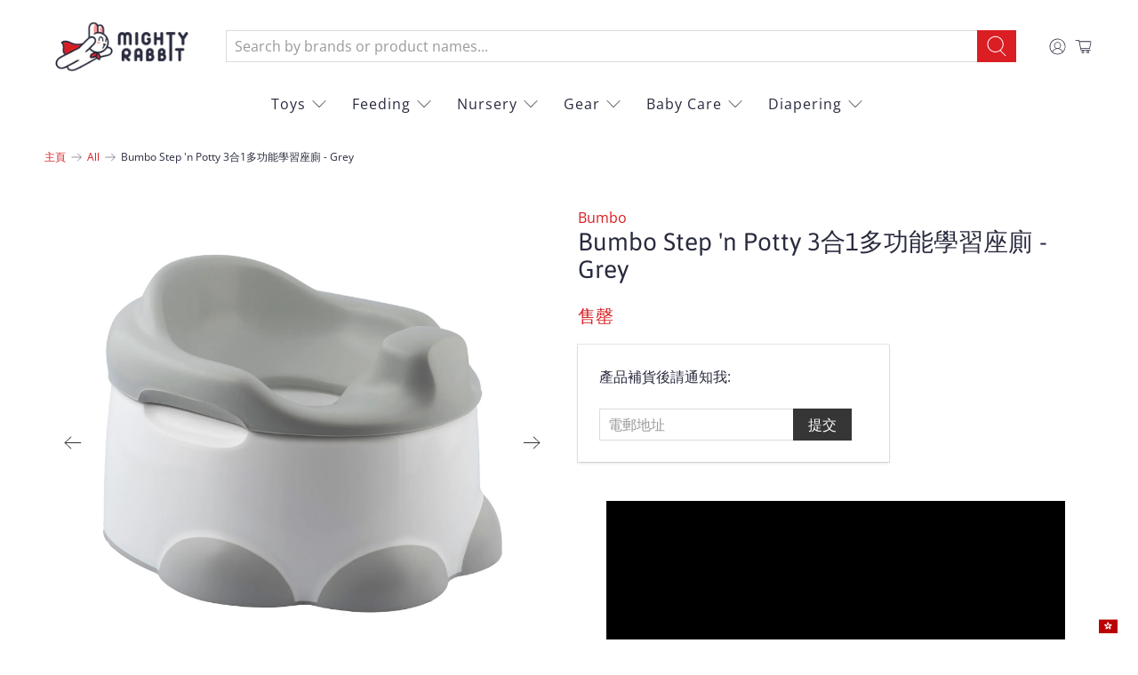

--- FILE ---
content_type: text/html; charset=utf-8
request_url: https://www.mightyrabbit.com/zh/products/bumbo-step-n-potty-grey-diapering-bumb-sp-7622
body_size: 79505
content:


 <!doctype html>
<html lang="zh-TW">
<head><!--Content in content_for_header -->
<!--LayoutHub-Embed--><link rel="stylesheet" href="https://fonts.googleapis.com/css?family=Jost:100,200,300,400,500,600,700,800,900" /><link rel="stylesheet" type="text/css" href="[data-uri]" media="all">
<!--LH--><!--/LayoutHub-Embed--><!-- No Index Code Start --> <!-- No Index Code End --> <!-- Global site tag (gtag.js) - Google Ads: 611392707 -->
<script async src="https://www.googletagmanager.com/gtag/js?id=AW-611392707"></script>
<script>
  window.dataLayer = window.dataLayer || [];
  function gtag(){dataLayer.push(arguments);}
  gtag('js', new Date());

  gtag('config', 'AW-611392707');
</script> <!-- Google Search Console Verification Code Begins --> <meta name="google-site-verification" content="aagSj03TAysAJdBVJ5eZ_ok0aVEFEmYuQEeTZtBmnK4" /> <!-- Google Search Console Verification Code Ends --> <meta charset="utf-8"> <meta http-equiv="cleartype" content="on"> <meta name="robots" content="index,follow"> <meta name="viewport" content="width=device-width,initial-scale=1"> <meta name="theme-color" content="#ffffff"> <link rel="canonical" href="https://www.mightyrabbit.com/zh/products/bumbo-step-n-potty-grey-diapering-bumb-sp-7622" /><title>Bumbo Step &#39;n Potty 3合1多功能學習座廁 - Grey - Mighty Rabbit</title> <link rel="preconnect dns-prefetch" href="https://fonts.shopifycdn.com" /> <link rel="preconnect dns-prefetch" href="https://cdn.shopify.com" /> <link rel="preconnect dns-prefetch" href="https://v.shopify.com" /> <link rel="preconnect dns-prefetch" href="https://cdn.shopifycloud.com" /> <link href="//www.mightyrabbit.com/cdn/shop/t/21/assets/fancybox.css?v=30466120580444283401621312480" rel="stylesheet" type="text/css" media="all" /> <!-- Stylesheets for Flex "2.0.1" --> <link href="//www.mightyrabbit.com/cdn/shop/t/21/assets/styles.scss.css?v=48036076109142125531674755934" rel="stylesheet" type="text/css" media="all" /> <script>
    

Shopify = window.Shopify || {};


window.theme = {
  info: {
    name: "Flex",
    version: "2.0.1"
  }
}


Currency = window.Currency || {};
Currency.show_multiple_currencies = false;
Currency.shop_currency = "HKD";
Currency.default_currency = "USD";
Currency.display_format = "money_with_currency_format";
Currency.money_format = "HKD{{amount}}";
Currency.money_format_no_currency = "HKD{{amount}}";
Currency.money_format_currency = "HKD{{amount}}";
Currency.native_multi_currency = false;



Window.theme = {};
Window.theme.allCountryOptionTags = "\u003coption value=\"---\" data-provinces=\"[]\"\u003e---\u003c\/option\u003e\n\u003coption value=\"Bhutan\" data-provinces=\"[]\"\u003e不丹\u003c\/option\u003e\n\u003coption value=\"China\" data-provinces=\"[[\u0026quot;Anhui\u0026quot;,\u0026quot;安徽\u0026quot;],[\u0026quot;Beijing\u0026quot;,\u0026quot;北京\u0026quot;],[\u0026quot;Chongqing\u0026quot;,\u0026quot;重慶\u0026quot;],[\u0026quot;Fujian\u0026quot;,\u0026quot;福建\u0026quot;],[\u0026quot;Gansu\u0026quot;,\u0026quot;甘肅\u0026quot;],[\u0026quot;Guangdong\u0026quot;,\u0026quot;廣東\u0026quot;],[\u0026quot;Guangxi\u0026quot;,\u0026quot;廣西\u0026quot;],[\u0026quot;Guizhou\u0026quot;,\u0026quot;貴州\u0026quot;],[\u0026quot;Hainan\u0026quot;,\u0026quot;海南\u0026quot;],[\u0026quot;Hebei\u0026quot;,\u0026quot;河北\u0026quot;],[\u0026quot;Heilongjiang\u0026quot;,\u0026quot;黑龍江\u0026quot;],[\u0026quot;Henan\u0026quot;,\u0026quot;河南\u0026quot;],[\u0026quot;Hubei\u0026quot;,\u0026quot;湖北\u0026quot;],[\u0026quot;Hunan\u0026quot;,\u0026quot;湖南\u0026quot;],[\u0026quot;Inner Mongolia\u0026quot;,\u0026quot;內蒙古\u0026quot;],[\u0026quot;Jiangsu\u0026quot;,\u0026quot;江蘇\u0026quot;],[\u0026quot;Jiangxi\u0026quot;,\u0026quot;江西\u0026quot;],[\u0026quot;Jilin\u0026quot;,\u0026quot;吉林\u0026quot;],[\u0026quot;Liaoning\u0026quot;,\u0026quot;遼寧\u0026quot;],[\u0026quot;Ningxia\u0026quot;,\u0026quot;寧夏\u0026quot;],[\u0026quot;Qinghai\u0026quot;,\u0026quot;青海\u0026quot;],[\u0026quot;Shaanxi\u0026quot;,\u0026quot;陝西\u0026quot;],[\u0026quot;Shandong\u0026quot;,\u0026quot;山東\u0026quot;],[\u0026quot;Shanghai\u0026quot;,\u0026quot;上海\u0026quot;],[\u0026quot;Shanxi\u0026quot;,\u0026quot;山西\u0026quot;],[\u0026quot;Sichuan\u0026quot;,\u0026quot;四川\u0026quot;],[\u0026quot;Tianjin\u0026quot;,\u0026quot;天津\u0026quot;],[\u0026quot;Xinjiang\u0026quot;,\u0026quot;新疆\u0026quot;],[\u0026quot;Xizang\u0026quot;,\u0026quot;西藏\u0026quot;],[\u0026quot;Yunnan\u0026quot;,\u0026quot;雲南\u0026quot;],[\u0026quot;Zhejiang\u0026quot;,\u0026quot;浙江\u0026quot;]]\"\u003e中國\u003c\/option\u003e\n\u003coption value=\"Central African Republic\" data-provinces=\"[]\"\u003e中非共和國\u003c\/option\u003e\n\u003coption value=\"Denmark\" data-provinces=\"[]\"\u003e丹麥\u003c\/option\u003e\n\u003coption value=\"Azerbaijan\" data-provinces=\"[]\"\u003e亞塞拜然\u003c\/option\u003e\n\u003coption value=\"Armenia\" data-provinces=\"[]\"\u003e亞美尼亞\u003c\/option\u003e\n\u003coption value=\"Israel\" data-provinces=\"[]\"\u003e以色列\u003c\/option\u003e\n\u003coption value=\"Iraq\" data-provinces=\"[]\"\u003e伊拉克\u003c\/option\u003e\n\u003coption value=\"Russia\" data-provinces=\"[[\u0026quot;Altai Krai\u0026quot;,\u0026quot;阿尔泰边疆区\u0026quot;],[\u0026quot;Altai Republic\u0026quot;,\u0026quot;阿尔泰共和国\u0026quot;],[\u0026quot;Amur Oblast\u0026quot;,\u0026quot;阿穆尔州\u0026quot;],[\u0026quot;Arkhangelsk Oblast\u0026quot;,\u0026quot;阿尔汉格尔斯克州\u0026quot;],[\u0026quot;Astrakhan Oblast\u0026quot;,\u0026quot;阿斯特拉罕州\u0026quot;],[\u0026quot;Belgorod Oblast\u0026quot;,\u0026quot;别尔哥罗德州\u0026quot;],[\u0026quot;Bryansk Oblast\u0026quot;,\u0026quot;布良斯克州\u0026quot;],[\u0026quot;Chechen Republic\u0026quot;,\u0026quot;车臣共和国\u0026quot;],[\u0026quot;Chelyabinsk Oblast\u0026quot;,\u0026quot;车里雅宾斯克州\u0026quot;],[\u0026quot;Chukotka Autonomous Okrug\u0026quot;,\u0026quot;楚科奇自治区\u0026quot;],[\u0026quot;Chuvash Republic\u0026quot;,\u0026quot;楚瓦什共和国\u0026quot;],[\u0026quot;Irkutsk Oblast\u0026quot;,\u0026quot;伊尔库茨克州\u0026quot;],[\u0026quot;Ivanovo Oblast\u0026quot;,\u0026quot;伊万诺沃州\u0026quot;],[\u0026quot;Jewish Autonomous Oblast\u0026quot;,\u0026quot;犹太自治州\u0026quot;],[\u0026quot;Kabardino-Balkarian Republic\u0026quot;,\u0026quot;卡巴爾達-巴爾卡爾共和國\u0026quot;],[\u0026quot;Kaliningrad Oblast\u0026quot;,\u0026quot;加里宁格勒州\u0026quot;],[\u0026quot;Kaluga Oblast\u0026quot;,\u0026quot;卡卢加州\u0026quot;],[\u0026quot;Kamchatka Krai\u0026quot;,\u0026quot;堪察加邊疆區\u0026quot;],[\u0026quot;Karachay–Cherkess Republic\u0026quot;,\u0026quot;卡拉恰伊-切尔克斯共和国\u0026quot;],[\u0026quot;Kemerovo Oblast\u0026quot;,\u0026quot;科麦罗沃州\u0026quot;],[\u0026quot;Khabarovsk Krai\u0026quot;,\u0026quot;哈巴罗夫斯克边疆区\u0026quot;],[\u0026quot;Khanty-Mansi Autonomous Okrug\u0026quot;,\u0026quot;汉特-曼西自治区\u0026quot;],[\u0026quot;Kirov Oblast\u0026quot;,\u0026quot;基洛夫州\u0026quot;],[\u0026quot;Komi Republic\u0026quot;,\u0026quot;科米共和国\u0026quot;],[\u0026quot;Kostroma Oblast\u0026quot;,\u0026quot;科斯特罗马州\u0026quot;],[\u0026quot;Krasnodar Krai\u0026quot;,\u0026quot;克拉斯诺达尔边疆区\u0026quot;],[\u0026quot;Krasnoyarsk Krai\u0026quot;,\u0026quot;克拉斯諾亞爾斯克邊疆區\u0026quot;],[\u0026quot;Kurgan Oblast\u0026quot;,\u0026quot;库尔干州\u0026quot;],[\u0026quot;Kursk Oblast\u0026quot;,\u0026quot;库尔斯克州\u0026quot;],[\u0026quot;Leningrad Oblast\u0026quot;,\u0026quot;列宁格勒州\u0026quot;],[\u0026quot;Lipetsk Oblast\u0026quot;,\u0026quot;利佩茨克州\u0026quot;],[\u0026quot;Magadan Oblast\u0026quot;,\u0026quot;马加丹州\u0026quot;],[\u0026quot;Mari El Republic\u0026quot;,\u0026quot;马里埃尔共和国\u0026quot;],[\u0026quot;Moscow\u0026quot;,\u0026quot;莫斯科\u0026quot;],[\u0026quot;Moscow Oblast\u0026quot;,\u0026quot;莫斯科州\u0026quot;],[\u0026quot;Murmansk Oblast\u0026quot;,\u0026quot;摩爾曼斯克州\u0026quot;],[\u0026quot;Nizhny Novgorod Oblast\u0026quot;,\u0026quot;下诺夫哥罗德州\u0026quot;],[\u0026quot;Novgorod Oblast\u0026quot;,\u0026quot;諾夫哥羅德州\u0026quot;],[\u0026quot;Novosibirsk Oblast\u0026quot;,\u0026quot;新西伯利亚州\u0026quot;],[\u0026quot;Omsk Oblast\u0026quot;,\u0026quot;鄂木斯克州\u0026quot;],[\u0026quot;Orenburg Oblast\u0026quot;,\u0026quot;奧倫堡州\u0026quot;],[\u0026quot;Oryol Oblast\u0026quot;,\u0026quot;奥廖尔州\u0026quot;],[\u0026quot;Penza Oblast\u0026quot;,\u0026quot;奔萨州\u0026quot;],[\u0026quot;Perm Krai\u0026quot;,\u0026quot;彼爾姆邊疆區\u0026quot;],[\u0026quot;Primorsky Krai\u0026quot;,\u0026quot;滨海边疆区\u0026quot;],[\u0026quot;Pskov Oblast\u0026quot;,\u0026quot;普斯科夫州\u0026quot;],[\u0026quot;Republic of Adygeya\u0026quot;,\u0026quot;阿迪格共和国\u0026quot;],[\u0026quot;Republic of Bashkortostan\u0026quot;,\u0026quot;巴什科尔托斯坦共和国\u0026quot;],[\u0026quot;Republic of Buryatia\u0026quot;,\u0026quot;布里亞特共和國\u0026quot;],[\u0026quot;Republic of Dagestan\u0026quot;,\u0026quot;达吉斯坦共和国\u0026quot;],[\u0026quot;Republic of Ingushetia\u0026quot;,\u0026quot;印古什共和国\u0026quot;],[\u0026quot;Republic of Kalmykia\u0026quot;,\u0026quot;卡尔梅克共和国\u0026quot;],[\u0026quot;Republic of Karelia\u0026quot;,\u0026quot;卡累利阿共和国\u0026quot;],[\u0026quot;Republic of Khakassia\u0026quot;,\u0026quot;哈卡斯共和国\u0026quot;],[\u0026quot;Republic of Mordovia\u0026quot;,\u0026quot;莫尔多瓦共和国\u0026quot;],[\u0026quot;Republic of North Ossetia–Alania\u0026quot;,\u0026quot;北奥塞梯-阿兰共和国\u0026quot;],[\u0026quot;Republic of Tatarstan\u0026quot;,\u0026quot;鞑靼斯坦共和国\u0026quot;],[\u0026quot;Rostov Oblast\u0026quot;,\u0026quot;罗斯托夫州\u0026quot;],[\u0026quot;Ryazan Oblast\u0026quot;,\u0026quot;梁赞州\u0026quot;],[\u0026quot;Saint Petersburg\u0026quot;,\u0026quot;圣彼得堡\u0026quot;],[\u0026quot;Sakha Republic (Yakutia)\u0026quot;,\u0026quot;萨哈共和国\u0026quot;],[\u0026quot;Sakhalin Oblast\u0026quot;,\u0026quot;萨哈林州\u0026quot;],[\u0026quot;Samara Oblast\u0026quot;,\u0026quot;萨马拉州\u0026quot;],[\u0026quot;Saratov Oblast\u0026quot;,\u0026quot;萨拉托夫州\u0026quot;],[\u0026quot;Smolensk Oblast\u0026quot;,\u0026quot;斯摩棱斯克州\u0026quot;],[\u0026quot;Stavropol Krai\u0026quot;,\u0026quot;斯塔夫罗波尔边疆区\u0026quot;],[\u0026quot;Sverdlovsk Oblast\u0026quot;,\u0026quot;斯維爾德洛夫斯克州\u0026quot;],[\u0026quot;Tambov Oblast\u0026quot;,\u0026quot;坦波夫州\u0026quot;],[\u0026quot;Tomsk Oblast\u0026quot;,\u0026quot;托木斯克州\u0026quot;],[\u0026quot;Tula Oblast\u0026quot;,\u0026quot;图拉州\u0026quot;],[\u0026quot;Tver Oblast\u0026quot;,\u0026quot;特维尔州\u0026quot;],[\u0026quot;Tyumen Oblast\u0026quot;,\u0026quot;秋明州\u0026quot;],[\u0026quot;Tyva Republic\u0026quot;,\u0026quot;图瓦共和国\u0026quot;],[\u0026quot;Udmurtia\u0026quot;,\u0026quot;乌德穆尔特共和国\u0026quot;],[\u0026quot;Ulyanovsk Oblast\u0026quot;,\u0026quot;乌里扬诺夫斯克州\u0026quot;],[\u0026quot;Vladimir Oblast\u0026quot;,\u0026quot;弗拉基米尔州\u0026quot;],[\u0026quot;Volgograd Oblast\u0026quot;,\u0026quot;伏尔加格勒州\u0026quot;],[\u0026quot;Vologda Oblast\u0026quot;,\u0026quot;沃洛格达州\u0026quot;],[\u0026quot;Voronezh Oblast\u0026quot;,\u0026quot;沃罗涅日州\u0026quot;],[\u0026quot;Yamalo-Nenets Autonomous Okrug\u0026quot;,\u0026quot;亚马尔-涅涅茨自治区\u0026quot;],[\u0026quot;Yaroslavl Oblast\u0026quot;,\u0026quot;雅羅斯拉夫爾州\u0026quot;],[\u0026quot;Zabaykalsky Krai\u0026quot;,\u0026quot;外貝加爾邊疆區\u0026quot;]]\"\u003e俄羅斯\u003c\/option\u003e\n\u003coption value=\"Bulgaria\" data-provinces=\"[]\"\u003e保加利亞\u003c\/option\u003e\n\u003coption value=\"Croatia\" data-provinces=\"[]\"\u003e克羅埃西亞\u003c\/option\u003e\n\u003coption value=\"Iceland\" data-provinces=\"[]\"\u003e冰島\u003c\/option\u003e\n\u003coption value=\"Liechtenstein\" data-provinces=\"[]\"\u003e列支敦斯登\u003c\/option\u003e\n\u003coption value=\"Libyan Arab Jamahiriya\" data-provinces=\"[]\"\u003e利比亞\u003c\/option\u003e\n\u003coption value=\"Congo\" data-provinces=\"[]\"\u003e剛果（布拉薩）\u003c\/option\u003e\n\u003coption value=\"Congo, The Democratic Republic Of The\" data-provinces=\"[]\"\u003e剛果（金夏沙）\u003c\/option\u003e\n\u003coption value=\"Gabon\" data-provinces=\"[]\"\u003e加彭\u003c\/option\u003e\n\u003coption value=\"Canada\" data-provinces=\"[[\u0026quot;Alberta\u0026quot;,\u0026quot;艾伯塔\u0026quot;],[\u0026quot;British Columbia\u0026quot;,\u0026quot;不列颠哥伦比亚\u0026quot;],[\u0026quot;Manitoba\u0026quot;,\u0026quot;曼尼托巴\u0026quot;],[\u0026quot;New Brunswick\u0026quot;,\u0026quot;新不倫瑞克\u0026quot;],[\u0026quot;Newfoundland and Labrador\u0026quot;,\u0026quot;紐芬蘭與拉布拉多\u0026quot;],[\u0026quot;Northwest Territories\u0026quot;,\u0026quot;西北地区\u0026quot;],[\u0026quot;Nova Scotia\u0026quot;,\u0026quot;新斯科舍\u0026quot;],[\u0026quot;Nunavut\u0026quot;,\u0026quot;努納武特\u0026quot;],[\u0026quot;Ontario\u0026quot;,\u0026quot;安大略\u0026quot;],[\u0026quot;Prince Edward Island\u0026quot;,\u0026quot;愛德華王子島\u0026quot;],[\u0026quot;Quebec\u0026quot;,\u0026quot;魁北克\u0026quot;],[\u0026quot;Saskatchewan\u0026quot;,\u0026quot;薩斯喀徹溫\u0026quot;],[\u0026quot;Yukon\u0026quot;,\u0026quot;育空\u0026quot;]]\"\u003e加拿大\u003c\/option\u003e\n\u003coption value=\"Hungary\" data-provinces=\"[]\"\u003e匈牙利\u003c\/option\u003e\n\u003coption value=\"North Macedonia\" data-provinces=\"[]\"\u003e北馬其頓\u003c\/option\u003e\n\u003coption value=\"Trinidad and Tobago\" data-provinces=\"[]\"\u003e千里達及托巴哥\u003c\/option\u003e\n\u003coption value=\"South Georgia And The South Sandwich Islands\" data-provinces=\"[]\"\u003e南喬治亞與南三明治群島\u003c\/option\u003e\n\u003coption value=\"South Sudan\" data-provinces=\"[]\"\u003e南蘇丹\u003c\/option\u003e\n\u003coption value=\"South Africa\" data-provinces=\"[[\u0026quot;Eastern Cape\u0026quot;,\u0026quot;東開普省\u0026quot;],[\u0026quot;Free State\u0026quot;,\u0026quot;自由邦省\u0026quot;],[\u0026quot;Gauteng\u0026quot;,\u0026quot;豪登省\u0026quot;],[\u0026quot;KwaZulu-Natal\u0026quot;,\u0026quot;夸祖魯-納塔爾省\u0026quot;],[\u0026quot;Limpopo\u0026quot;,\u0026quot;林波波省\u0026quot;],[\u0026quot;Mpumalanga\u0026quot;,\u0026quot;普馬蘭加省\u0026quot;],[\u0026quot;North West\u0026quot;,\u0026quot;西北省\u0026quot;],[\u0026quot;Northern Cape\u0026quot;,\u0026quot;北開普省\u0026quot;],[\u0026quot;Western Cape\u0026quot;,\u0026quot;西開普省\u0026quot;]]\"\u003e南非\u003c\/option\u003e\n\u003coption value=\"South Korea\" data-provinces=\"[[\u0026quot;Busan\u0026quot;,\u0026quot;釜山\u0026quot;],[\u0026quot;Chungbuk\u0026quot;,\u0026quot;忠清北道\u0026quot;],[\u0026quot;Chungnam\u0026quot;,\u0026quot;忠清南道\u0026quot;],[\u0026quot;Daegu\u0026quot;,\u0026quot;大邱廣域市\u0026quot;],[\u0026quot;Daejeon\u0026quot;,\u0026quot;大田广域市\u0026quot;],[\u0026quot;Gangwon\u0026quot;,\u0026quot;江原道\u0026quot;],[\u0026quot;Gwangju\u0026quot;,\u0026quot;光州廣域市\u0026quot;],[\u0026quot;Gyeongbuk\u0026quot;,\u0026quot;庆尚北道\u0026quot;],[\u0026quot;Gyeonggi\u0026quot;,\u0026quot;京畿道\u0026quot;],[\u0026quot;Gyeongnam\u0026quot;,\u0026quot;庆尚南道\u0026quot;],[\u0026quot;Incheon\u0026quot;,\u0026quot;仁川廣域市\u0026quot;],[\u0026quot;Jeju\u0026quot;,\u0026quot;濟州特別自治道\u0026quot;],[\u0026quot;Jeonbuk\u0026quot;,\u0026quot;全羅北道\u0026quot;],[\u0026quot;Jeonnam\u0026quot;,\u0026quot;全羅南道\u0026quot;],[\u0026quot;Sejong\u0026quot;,\u0026quot;世宗特別自治市\u0026quot;],[\u0026quot;Seoul\u0026quot;,\u0026quot;首爾\u0026quot;],[\u0026quot;Ulsan\u0026quot;,\u0026quot;蔚山广域市\u0026quot;]]\"\u003e南韓\u003c\/option\u003e\n\u003coption value=\"Qatar\" data-provinces=\"[]\"\u003e卡達\u003c\/option\u003e\n\u003coption value=\"Indonesia\" data-provinces=\"[[\u0026quot;Aceh\u0026quot;,\u0026quot;亞齊\u0026quot;],[\u0026quot;Bali\u0026quot;,\u0026quot;Bali\u0026quot;],[\u0026quot;Bangka Belitung\u0026quot;,\u0026quot;邦加-勿里洞省\u0026quot;],[\u0026quot;Banten\u0026quot;,\u0026quot;万丹省\u0026quot;],[\u0026quot;Bengkulu\u0026quot;,\u0026quot;明古魯省\u0026quot;],[\u0026quot;Gorontalo\u0026quot;,\u0026quot;哥伦打洛省\u0026quot;],[\u0026quot;Jakarta\u0026quot;,\u0026quot;雅加达\u0026quot;],[\u0026quot;Jambi\u0026quot;,\u0026quot;占碑省\u0026quot;],[\u0026quot;Jawa Barat\u0026quot;,\u0026quot;西爪哇省\u0026quot;],[\u0026quot;Jawa Tengah\u0026quot;,\u0026quot;中爪哇省\u0026quot;],[\u0026quot;Jawa Timur\u0026quot;,\u0026quot;东爪哇省\u0026quot;],[\u0026quot;Kalimantan Barat\u0026quot;,\u0026quot;西加里曼丹省\u0026quot;],[\u0026quot;Kalimantan Selatan\u0026quot;,\u0026quot;南加里曼丹省\u0026quot;],[\u0026quot;Kalimantan Tengah\u0026quot;,\u0026quot;中加里曼丹省\u0026quot;],[\u0026quot;Kalimantan Timur\u0026quot;,\u0026quot;東加里曼丹省\u0026quot;],[\u0026quot;Kalimantan Utara\u0026quot;,\u0026quot;北加里曼丹省\u0026quot;],[\u0026quot;Kepulauan Riau\u0026quot;,\u0026quot;廖内群岛省\u0026quot;],[\u0026quot;Lampung\u0026quot;,\u0026quot;楠榜省\u0026quot;],[\u0026quot;Maluku\u0026quot;,\u0026quot;马鲁古省\u0026quot;],[\u0026quot;Maluku Utara\u0026quot;,\u0026quot;北马鲁古省\u0026quot;],[\u0026quot;North Sumatra\u0026quot;,\u0026quot;北苏门答腊省\u0026quot;],[\u0026quot;Nusa Tenggara Barat\u0026quot;,\u0026quot;西努沙登加拉省\u0026quot;],[\u0026quot;Nusa Tenggara Timur\u0026quot;,\u0026quot;東努沙登加拉省\u0026quot;],[\u0026quot;Papua\u0026quot;,\u0026quot;巴布亚省\u0026quot;],[\u0026quot;Papua Barat\u0026quot;,\u0026quot;西巴布亞省\u0026quot;],[\u0026quot;Riau\u0026quot;,\u0026quot;廖內省\u0026quot;],[\u0026quot;South Sumatra\u0026quot;,\u0026quot;南苏门答腊省\u0026quot;],[\u0026quot;Sulawesi Barat\u0026quot;,\u0026quot;西苏拉威西省\u0026quot;],[\u0026quot;Sulawesi Selatan\u0026quot;,\u0026quot;南苏拉威西省\u0026quot;],[\u0026quot;Sulawesi Tengah\u0026quot;,\u0026quot;中苏拉威西省\u0026quot;],[\u0026quot;Sulawesi Tenggara\u0026quot;,\u0026quot;东南苏拉威西省\u0026quot;],[\u0026quot;Sulawesi Utara\u0026quot;,\u0026quot;北苏拉威西省\u0026quot;],[\u0026quot;West Sumatra\u0026quot;,\u0026quot;西苏门答腊省\u0026quot;],[\u0026quot;Yogyakarta\u0026quot;,\u0026quot;日惹特区\u0026quot;]]\"\u003e印尼\u003c\/option\u003e\n\u003coption value=\"India\" data-provinces=\"[[\u0026quot;Andaman and Nicobar Islands\u0026quot;,\u0026quot;安达曼-尼科巴群岛\u0026quot;],[\u0026quot;Andhra Pradesh\u0026quot;,\u0026quot;安得拉邦\u0026quot;],[\u0026quot;Arunachal Pradesh\u0026quot;,\u0026quot;阿鲁纳恰尔邦\u0026quot;],[\u0026quot;Assam\u0026quot;,\u0026quot;阿萨姆邦\u0026quot;],[\u0026quot;Bihar\u0026quot;,\u0026quot;比哈尔邦\u0026quot;],[\u0026quot;Chandigarh\u0026quot;,\u0026quot;昌迪加尔\u0026quot;],[\u0026quot;Chhattisgarh\u0026quot;,\u0026quot;恰蒂斯加尔邦\u0026quot;],[\u0026quot;Dadra and Nagar Haveli\u0026quot;,\u0026quot;达德拉-纳加尔哈维利\u0026quot;],[\u0026quot;Daman and Diu\u0026quot;,\u0026quot;达曼-第乌\u0026quot;],[\u0026quot;Delhi\u0026quot;,\u0026quot;德里\u0026quot;],[\u0026quot;Goa\u0026quot;,\u0026quot;果阿邦\u0026quot;],[\u0026quot;Gujarat\u0026quot;,\u0026quot;古吉拉特邦\u0026quot;],[\u0026quot;Haryana\u0026quot;,\u0026quot;哈里亚纳邦\u0026quot;],[\u0026quot;Himachal Pradesh\u0026quot;,\u0026quot;喜马偕尔邦\u0026quot;],[\u0026quot;Jammu and Kashmir\u0026quot;,\u0026quot;查谟－克什米尔邦\u0026quot;],[\u0026quot;Jharkhand\u0026quot;,\u0026quot;贾坎德邦\u0026quot;],[\u0026quot;Karnataka\u0026quot;,\u0026quot;卡纳塔克邦\u0026quot;],[\u0026quot;Kerala\u0026quot;,\u0026quot;喀拉拉邦\u0026quot;],[\u0026quot;Ladakh\u0026quot;,\u0026quot;Ladakh\u0026quot;],[\u0026quot;Lakshadweep\u0026quot;,\u0026quot;拉克沙群島\u0026quot;],[\u0026quot;Madhya Pradesh\u0026quot;,\u0026quot;中央邦\u0026quot;],[\u0026quot;Maharashtra\u0026quot;,\u0026quot;马哈拉施特拉邦\u0026quot;],[\u0026quot;Manipur\u0026quot;,\u0026quot;曼尼普尔邦\u0026quot;],[\u0026quot;Meghalaya\u0026quot;,\u0026quot;梅加拉亚邦\u0026quot;],[\u0026quot;Mizoram\u0026quot;,\u0026quot;米佐拉姆邦\u0026quot;],[\u0026quot;Nagaland\u0026quot;,\u0026quot;那加兰邦\u0026quot;],[\u0026quot;Odisha\u0026quot;,\u0026quot;奥里萨邦\u0026quot;],[\u0026quot;Puducherry\u0026quot;,\u0026quot;本地治里\u0026quot;],[\u0026quot;Punjab\u0026quot;,\u0026quot;旁遮普邦\u0026quot;],[\u0026quot;Rajasthan\u0026quot;,\u0026quot;拉贾斯坦邦\u0026quot;],[\u0026quot;Sikkim\u0026quot;,\u0026quot;锡金邦\u0026quot;],[\u0026quot;Tamil Nadu\u0026quot;,\u0026quot;泰米尔纳德邦\u0026quot;],[\u0026quot;Telangana\u0026quot;,\u0026quot;特伦甘纳邦\u0026quot;],[\u0026quot;Tripura\u0026quot;,\u0026quot;特里普拉邦\u0026quot;],[\u0026quot;Uttar Pradesh\u0026quot;,\u0026quot;北方邦\u0026quot;],[\u0026quot;Uttarakhand\u0026quot;,\u0026quot;北阿坎德邦\u0026quot;],[\u0026quot;West Bengal\u0026quot;,\u0026quot;西孟加拉邦\u0026quot;]]\"\u003e印度\u003c\/option\u003e\n\u003coption value=\"Eritrea\" data-provinces=\"[]\"\u003e厄利垂亞\u003c\/option\u003e\n\u003coption value=\"Ecuador\" data-provinces=\"[]\"\u003e厄瓜多\u003c\/option\u003e\n\u003coption value=\"Taiwan\" data-provinces=\"[]\"\u003e台灣\u003c\/option\u003e\n\u003coption value=\"Eswatini\" data-provinces=\"[]\"\u003e史瓦帝尼\u003c\/option\u003e\n\u003coption value=\"Djibouti\" data-provinces=\"[]\"\u003e吉布地\u003c\/option\u003e\n\u003coption value=\"Kyrgyzstan\" data-provinces=\"[]\"\u003e吉爾吉斯\u003c\/option\u003e\n\u003coption value=\"Kiribati\" data-provinces=\"[]\"\u003e吉里巴斯\u003c\/option\u003e\n\u003coption value=\"Tuvalu\" data-provinces=\"[]\"\u003e吐瓦魯\u003c\/option\u003e\n\u003coption value=\"Kazakhstan\" data-provinces=\"[]\"\u003e哈薩克\u003c\/option\u003e\n\u003coption value=\"Colombia\" data-provinces=\"[[\u0026quot;Amazonas\u0026quot;,\u0026quot;亚马孙省\u0026quot;],[\u0026quot;Antioquia\u0026quot;,\u0026quot;安蒂奥基亚省\u0026quot;],[\u0026quot;Arauca\u0026quot;,\u0026quot;阿劳卡省\u0026quot;],[\u0026quot;Atlántico\u0026quot;,\u0026quot;大西洋省\u0026quot;],[\u0026quot;Bogotá, D.C.\u0026quot;,\u0026quot;波哥大\u0026quot;],[\u0026quot;Bolívar\u0026quot;,\u0026quot;玻利瓦尔省\u0026quot;],[\u0026quot;Boyacá\u0026quot;,\u0026quot;博亚卡省\u0026quot;],[\u0026quot;Caldas\u0026quot;,\u0026quot;卡尔达斯省\u0026quot;],[\u0026quot;Caquetá\u0026quot;,\u0026quot;卡克塔省\u0026quot;],[\u0026quot;Casanare\u0026quot;,\u0026quot;卡萨纳雷省\u0026quot;],[\u0026quot;Cauca\u0026quot;,\u0026quot;考卡省\u0026quot;],[\u0026quot;Cesar\u0026quot;,\u0026quot;塞萨尔省\u0026quot;],[\u0026quot;Chocó\u0026quot;,\u0026quot;乔科省\u0026quot;],[\u0026quot;Cundinamarca\u0026quot;,\u0026quot;昆迪納馬卡省\u0026quot;],[\u0026quot;Córdoba\u0026quot;,\u0026quot;科爾多瓦省 (哥倫比亞)\u0026quot;],[\u0026quot;Guainía\u0026quot;,\u0026quot;瓜伊尼亚省\u0026quot;],[\u0026quot;Guaviare\u0026quot;,\u0026quot;瓜维亚雷省\u0026quot;],[\u0026quot;Huila\u0026quot;,\u0026quot;乌伊拉省\u0026quot;],[\u0026quot;La Guajira\u0026quot;,\u0026quot;瓜希拉省\u0026quot;],[\u0026quot;Magdalena\u0026quot;,\u0026quot;马格达莱纳省\u0026quot;],[\u0026quot;Meta\u0026quot;,\u0026quot;梅塔省\u0026quot;],[\u0026quot;Nariño\u0026quot;,\u0026quot;纳里尼奥省\u0026quot;],[\u0026quot;Norte de Santander\u0026quot;,\u0026quot;北桑坦德省\u0026quot;],[\u0026quot;Putumayo\u0026quot;,\u0026quot;普图马约省\u0026quot;],[\u0026quot;Quindío\u0026quot;,\u0026quot;金迪奥省\u0026quot;],[\u0026quot;Risaralda\u0026quot;,\u0026quot;里萨拉尔达省\u0026quot;],[\u0026quot;San Andrés, Providencia y Santa Catalina\u0026quot;,\u0026quot;聖安德列斯-普羅維登西亞和聖卡塔利娜群島省\u0026quot;],[\u0026quot;Santander\u0026quot;,\u0026quot;桑坦德省\u0026quot;],[\u0026quot;Sucre\u0026quot;,\u0026quot;苏克雷省\u0026quot;],[\u0026quot;Tolima\u0026quot;,\u0026quot;托利马省\u0026quot;],[\u0026quot;Valle del Cauca\u0026quot;,\u0026quot;考卡山谷省\u0026quot;],[\u0026quot;Vaupés\u0026quot;,\u0026quot;沃佩斯省\u0026quot;],[\u0026quot;Vichada\u0026quot;,\u0026quot;比查达省\u0026quot;]]\"\u003e哥倫比亞\u003c\/option\u003e\n\u003coption value=\"Costa Rica\" data-provinces=\"[[\u0026quot;Alajuela\u0026quot;,\u0026quot;阿拉胡埃拉省\u0026quot;],[\u0026quot;Cartago\u0026quot;,\u0026quot;卡塔戈省\u0026quot;],[\u0026quot;Guanacaste\u0026quot;,\u0026quot;瓜纳卡斯特省\u0026quot;],[\u0026quot;Heredia\u0026quot;,\u0026quot;埃雷迪亚省\u0026quot;],[\u0026quot;Limón\u0026quot;,\u0026quot;利蒙省\u0026quot;],[\u0026quot;Puntarenas\u0026quot;,\u0026quot;蓬塔雷纳斯省\u0026quot;],[\u0026quot;San José\u0026quot;,\u0026quot;圣何塞省\u0026quot;]]\"\u003e哥斯大黎加\u003c\/option\u003e\n\u003coption value=\"Republic of Cameroon\" data-provinces=\"[]\"\u003e喀麥隆\u003c\/option\u003e\n\u003coption value=\"Georgia\" data-provinces=\"[]\"\u003e喬治亞\u003c\/option\u003e\n\u003coption value=\"Turks and Caicos Islands\" data-provinces=\"[]\"\u003e土克斯及開科斯群島\u003c\/option\u003e\n\u003coption value=\"Turkmenistan\" data-provinces=\"[]\"\u003e土庫曼\u003c\/option\u003e\n\u003coption value=\"Turkey\" data-provinces=\"[]\"\u003e土耳其\u003c\/option\u003e\n\u003coption value=\"Tanzania, United Republic Of\" data-provinces=\"[]\"\u003e坦尚尼亞\u003c\/option\u003e\n\u003coption value=\"Egypt\" data-provinces=\"[[\u0026quot;6th of October\u0026quot;,\u0026quot;10 月 6 日\u0026quot;],[\u0026quot;Al Sharqia\u0026quot;,\u0026quot;東部省\u0026quot;],[\u0026quot;Alexandria\u0026quot;,\u0026quot;亞歷山大省\u0026quot;],[\u0026quot;Aswan\u0026quot;,\u0026quot;阿斯旺省\u0026quot;],[\u0026quot;Asyut\u0026quot;,\u0026quot;艾斯尤特省\u0026quot;],[\u0026quot;Beheira\u0026quot;,\u0026quot;布海拉省\u0026quot;],[\u0026quot;Beni Suef\u0026quot;,\u0026quot;贝尼苏韦夫省\u0026quot;],[\u0026quot;Cairo\u0026quot;,\u0026quot;开罗省\u0026quot;],[\u0026quot;Dakahlia\u0026quot;,\u0026quot;代蓋赫利耶省\u0026quot;],[\u0026quot;Damietta\u0026quot;,\u0026quot;杜姆亞特省\u0026quot;],[\u0026quot;Faiyum\u0026quot;,\u0026quot;法尤姆省\u0026quot;],[\u0026quot;Gharbia\u0026quot;,\u0026quot;西部省\u0026quot;],[\u0026quot;Giza\u0026quot;,\u0026quot;吉薩省\u0026quot;],[\u0026quot;Helwan\u0026quot;,\u0026quot;海爾溫\u0026quot;],[\u0026quot;Ismailia\u0026quot;,\u0026quot;伊斯梅利亚省\u0026quot;],[\u0026quot;Kafr el-Sheikh\u0026quot;,\u0026quot;謝赫村省\u0026quot;],[\u0026quot;Luxor\u0026quot;,\u0026quot;盧克索省\u0026quot;],[\u0026quot;Matrouh\u0026quot;,\u0026quot;馬特魯省\u0026quot;],[\u0026quot;Minya\u0026quot;,\u0026quot;明亞省\u0026quot;],[\u0026quot;Monufia\u0026quot;,\u0026quot;米努夫省\u0026quot;],[\u0026quot;New Valley\u0026quot;,\u0026quot;新河谷省\u0026quot;],[\u0026quot;North Sinai\u0026quot;,\u0026quot;北西奈省\u0026quot;],[\u0026quot;Port Said\u0026quot;,\u0026quot;塞得港省\u0026quot;],[\u0026quot;Qalyubia\u0026quot;,\u0026quot;蓋盧比尤省\u0026quot;],[\u0026quot;Qena\u0026quot;,\u0026quot;基納省\u0026quot;],[\u0026quot;Red Sea\u0026quot;,\u0026quot;红海省\u0026quot;],[\u0026quot;Sohag\u0026quot;,\u0026quot;索哈傑省\u0026quot;],[\u0026quot;South Sinai\u0026quot;,\u0026quot;南西奈省\u0026quot;],[\u0026quot;Suez\u0026quot;,\u0026quot;蘇伊士省\u0026quot;]]\"\u003e埃及\u003c\/option\u003e\n\u003coption value=\"Tajikistan\" data-provinces=\"[]\"\u003e塔吉克\u003c\/option\u003e\n\u003coption value=\"Senegal\" data-provinces=\"[]\"\u003e塞內加爾\u003c\/option\u003e\n\u003coption value=\"Seychelles\" data-provinces=\"[]\"\u003e塞席爾\u003c\/option\u003e\n\u003coption value=\"Serbia\" data-provinces=\"[]\"\u003e塞爾維亞\u003c\/option\u003e\n\u003coption value=\"Mexico\" data-provinces=\"[[\u0026quot;Aguascalientes\u0026quot;,\u0026quot;阿瓜斯卡連特斯州\u0026quot;],[\u0026quot;Baja California\u0026quot;,\u0026quot;下加利福尼亞州\u0026quot;],[\u0026quot;Baja California Sur\u0026quot;,\u0026quot;南下加利福尼亞州\u0026quot;],[\u0026quot;Campeche\u0026quot;,\u0026quot;坎佩切州\u0026quot;],[\u0026quot;Chiapas\u0026quot;,\u0026quot;恰帕斯州\u0026quot;],[\u0026quot;Chihuahua\u0026quot;,\u0026quot;奇瓦瓦州\u0026quot;],[\u0026quot;Ciudad de México\u0026quot;,\u0026quot;墨西哥城\u0026quot;],[\u0026quot;Coahuila\u0026quot;,\u0026quot;科阿韋拉州\u0026quot;],[\u0026quot;Colima\u0026quot;,\u0026quot;科利馬州\u0026quot;],[\u0026quot;Durango\u0026quot;,\u0026quot;杜蘭戈州\u0026quot;],[\u0026quot;Guanajuato\u0026quot;,\u0026quot;瓜納華托州\u0026quot;],[\u0026quot;Guerrero\u0026quot;,\u0026quot;格雷羅州\u0026quot;],[\u0026quot;Hidalgo\u0026quot;,\u0026quot;伊達爾戈州\u0026quot;],[\u0026quot;Jalisco\u0026quot;,\u0026quot;哈利斯科州\u0026quot;],[\u0026quot;Michoacán\u0026quot;,\u0026quot;米却肯州\u0026quot;],[\u0026quot;Morelos\u0026quot;,\u0026quot;莫雷洛斯州\u0026quot;],[\u0026quot;México\u0026quot;,\u0026quot;墨西哥州\u0026quot;],[\u0026quot;Nayarit\u0026quot;,\u0026quot;納亞里特州\u0026quot;],[\u0026quot;Nuevo León\u0026quot;,\u0026quot;新萊昂州\u0026quot;],[\u0026quot;Oaxaca\u0026quot;,\u0026quot;瓦哈卡州\u0026quot;],[\u0026quot;Puebla\u0026quot;,\u0026quot;普埃布拉州\u0026quot;],[\u0026quot;Querétaro\u0026quot;,\u0026quot;克雷塔羅州\u0026quot;],[\u0026quot;Quintana Roo\u0026quot;,\u0026quot;金塔納羅奧州\u0026quot;],[\u0026quot;San Luis Potosí\u0026quot;,\u0026quot;聖路易斯波托西州\u0026quot;],[\u0026quot;Sinaloa\u0026quot;,\u0026quot;錫那羅亞州\u0026quot;],[\u0026quot;Sonora\u0026quot;,\u0026quot;索諾拉州\u0026quot;],[\u0026quot;Tabasco\u0026quot;,\u0026quot;塔巴斯科州\u0026quot;],[\u0026quot;Tamaulipas\u0026quot;,\u0026quot;塔毛利帕斯州\u0026quot;],[\u0026quot;Tlaxcala\u0026quot;,\u0026quot;特拉斯卡拉州\u0026quot;],[\u0026quot;Veracruz\u0026quot;,\u0026quot;韋拉克魯斯州\u0026quot;],[\u0026quot;Yucatán\u0026quot;,\u0026quot;尤卡坦州\u0026quot;],[\u0026quot;Zacatecas\u0026quot;,\u0026quot;薩卡特卡斯州\u0026quot;]]\"\u003e墨西哥\u003c\/option\u003e\n\u003coption value=\"Togo\" data-provinces=\"[]\"\u003e多哥\u003c\/option\u003e\n\u003coption value=\"Dominican Republic\" data-provinces=\"[]\"\u003e多明尼加共和國\u003c\/option\u003e\n\u003coption value=\"Dominica\" data-provinces=\"[]\"\u003e多米尼克\u003c\/option\u003e\n\u003coption value=\"Nigeria\" data-provinces=\"[[\u0026quot;Abia\u0026quot;,\u0026quot;阿比亚州\u0026quot;],[\u0026quot;Abuja Federal Capital Territory\u0026quot;,\u0026quot;聯邦首都特區\u0026quot;],[\u0026quot;Adamawa\u0026quot;,\u0026quot;阿達馬瓦\u0026quot;],[\u0026quot;Akwa Ibom\u0026quot;,\u0026quot;阿夸伊博姆州\u0026quot;],[\u0026quot;Anambra\u0026quot;,\u0026quot;阿南布拉州\u0026quot;],[\u0026quot;Bauchi\u0026quot;,\u0026quot;包奇州\u0026quot;],[\u0026quot;Bayelsa\u0026quot;,\u0026quot;巴耶尔萨州\u0026quot;],[\u0026quot;Benue\u0026quot;,\u0026quot;贝努埃州\u0026quot;],[\u0026quot;Borno\u0026quot;,\u0026quot;博尔诺州\u0026quot;],[\u0026quot;Cross River\u0026quot;,\u0026quot;克里斯河州\u0026quot;],[\u0026quot;Delta\u0026quot;,\u0026quot;三角州\u0026quot;],[\u0026quot;Ebonyi\u0026quot;,\u0026quot;埃邦伊州\u0026quot;],[\u0026quot;Edo\u0026quot;,\u0026quot;埃多州\u0026quot;],[\u0026quot;Ekiti\u0026quot;,\u0026quot;埃基蒂州\u0026quot;],[\u0026quot;Enugu\u0026quot;,\u0026quot;埃努古州\u0026quot;],[\u0026quot;Gombe\u0026quot;,\u0026quot;贡贝州\u0026quot;],[\u0026quot;Imo\u0026quot;,\u0026quot;伊莫州\u0026quot;],[\u0026quot;Jigawa\u0026quot;,\u0026quot;吉加瓦州\u0026quot;],[\u0026quot;Kaduna\u0026quot;,\u0026quot;卡杜纳州\u0026quot;],[\u0026quot;Kano\u0026quot;,\u0026quot;卡诺州\u0026quot;],[\u0026quot;Katsina\u0026quot;,\u0026quot;卡齐纳州\u0026quot;],[\u0026quot;Kebbi\u0026quot;,\u0026quot;凯比州\u0026quot;],[\u0026quot;Kogi\u0026quot;,\u0026quot;科吉州\u0026quot;],[\u0026quot;Kwara\u0026quot;,\u0026quot;夸拉州\u0026quot;],[\u0026quot;Lagos\u0026quot;,\u0026quot;拉各斯州\u0026quot;],[\u0026quot;Nasarawa\u0026quot;,\u0026quot;纳萨拉瓦州\u0026quot;],[\u0026quot;Niger\u0026quot;,\u0026quot;尼日尔州\u0026quot;],[\u0026quot;Ogun\u0026quot;,\u0026quot;奥贡州\u0026quot;],[\u0026quot;Ondo\u0026quot;,\u0026quot;翁多州\u0026quot;],[\u0026quot;Osun\u0026quot;,\u0026quot;奥孙州\u0026quot;],[\u0026quot;Oyo\u0026quot;,\u0026quot;奥约州\u0026quot;],[\u0026quot;Plateau\u0026quot;,\u0026quot;高原州\u0026quot;],[\u0026quot;Rivers\u0026quot;,\u0026quot;河流州\u0026quot;],[\u0026quot;Sokoto\u0026quot;,\u0026quot;索科托州\u0026quot;],[\u0026quot;Taraba\u0026quot;,\u0026quot;塔拉巴州\u0026quot;],[\u0026quot;Yobe\u0026quot;,\u0026quot;约贝州\u0026quot;],[\u0026quot;Zamfara\u0026quot;,\u0026quot;扎姆法拉州\u0026quot;]]\"\u003e奈及利亞\u003c\/option\u003e\n\u003coption value=\"Austria\" data-provinces=\"[]\"\u003e奧地利\u003c\/option\u003e\n\u003coption value=\"Aland Islands\" data-provinces=\"[]\"\u003e奧蘭群島\u003c\/option\u003e\n\u003coption value=\"Venezuela\" data-provinces=\"[[\u0026quot;Amazonas\u0026quot;,\u0026quot;亞馬遜州\u0026quot;],[\u0026quot;Anzoátegui\u0026quot;,\u0026quot;安索阿特吉州\u0026quot;],[\u0026quot;Apure\u0026quot;,\u0026quot;阿普雷州\u0026quot;],[\u0026quot;Aragua\u0026quot;,\u0026quot;阿拉瓜州\u0026quot;],[\u0026quot;Barinas\u0026quot;,\u0026quot;巴里纳斯州\u0026quot;],[\u0026quot;Bolívar\u0026quot;,\u0026quot;玻利瓦爾州\u0026quot;],[\u0026quot;Carabobo\u0026quot;,\u0026quot;卡拉沃沃州\u0026quot;],[\u0026quot;Cojedes\u0026quot;,\u0026quot;科赫德斯州\u0026quot;],[\u0026quot;Delta Amacuro\u0026quot;,\u0026quot;阿马库罗三角洲州\u0026quot;],[\u0026quot;Dependencias Federales\u0026quot;,\u0026quot;聯邦屬地\u0026quot;],[\u0026quot;Distrito Capital\u0026quot;,\u0026quot;聯邦區 (委內瑞拉)\u0026quot;],[\u0026quot;Falcón\u0026quot;,\u0026quot;法尔孔州\u0026quot;],[\u0026quot;Guárico\u0026quot;,\u0026quot;瓜里科州\u0026quot;],[\u0026quot;La Guaira\u0026quot;,\u0026quot;瓦尔加斯州\u0026quot;],[\u0026quot;Lara\u0026quot;,\u0026quot;拉腊州\u0026quot;],[\u0026quot;Miranda\u0026quot;,\u0026quot;米兰达州\u0026quot;],[\u0026quot;Monagas\u0026quot;,\u0026quot;莫納加斯州\u0026quot;],[\u0026quot;Mérida\u0026quot;,\u0026quot;梅里达州\u0026quot;],[\u0026quot;Nueva Esparta\u0026quot;,\u0026quot;新埃斯帕塔州\u0026quot;],[\u0026quot;Portuguesa\u0026quot;,\u0026quot;波图格萨州\u0026quot;],[\u0026quot;Sucre\u0026quot;,\u0026quot;苏克雷州\u0026quot;],[\u0026quot;Trujillo\u0026quot;,\u0026quot;特鲁希略州\u0026quot;],[\u0026quot;Táchira\u0026quot;,\u0026quot;塔奇拉州\u0026quot;],[\u0026quot;Yaracuy\u0026quot;,\u0026quot;亚拉奎州\u0026quot;],[\u0026quot;Zulia\u0026quot;,\u0026quot;苏利亚州\u0026quot;]]\"\u003e委內瑞拉\u003c\/option\u003e\n\u003coption value=\"Bangladesh\" data-provinces=\"[]\"\u003e孟加拉\u003c\/option\u003e\n\u003coption value=\"Angola\" data-provinces=\"[]\"\u003e安哥拉\u003c\/option\u003e\n\u003coption value=\"Antigua And Barbuda\" data-provinces=\"[]\"\u003e安地卡及巴布達\u003c\/option\u003e\n\u003coption value=\"Anguilla\" data-provinces=\"[]\"\u003e安奎拉\u003c\/option\u003e\n\u003coption value=\"Andorra\" data-provinces=\"[]\"\u003e安道爾\u003c\/option\u003e\n\u003coption value=\"Honduras\" data-provinces=\"[]\"\u003e宏都拉斯\u003c\/option\u003e\n\u003coption value=\"Lao People's Democratic Republic\" data-provinces=\"[]\"\u003e寮國\u003c\/option\u003e\n\u003coption value=\"Zambia\" data-provinces=\"[]\"\u003e尚比亞\u003c\/option\u003e\n\u003coption value=\"Nicaragua\" data-provinces=\"[]\"\u003e尼加拉瓜\u003c\/option\u003e\n\u003coption value=\"Niger\" data-provinces=\"[]\"\u003e尼日\u003c\/option\u003e\n\u003coption value=\"Nepal\" data-provinces=\"[]\"\u003e尼泊爾\u003c\/option\u003e\n\u003coption value=\"Palestinian Territory, Occupied\" data-provinces=\"[]\"\u003e巴勒斯坦自治區\u003c\/option\u003e\n\u003coption value=\"Bahamas\" data-provinces=\"[]\"\u003e巴哈馬\u003c\/option\u003e\n\u003coption value=\"Pakistan\" data-provinces=\"[]\"\u003e巴基斯坦\u003c\/option\u003e\n\u003coption value=\"Papua New Guinea\" data-provinces=\"[]\"\u003e巴布亞紐幾內亞\u003c\/option\u003e\n\u003coption value=\"Paraguay\" data-provinces=\"[]\"\u003e巴拉圭\u003c\/option\u003e\n\u003coption value=\"Panama\" data-provinces=\"[[\u0026quot;Bocas del Toro\u0026quot;,\u0026quot;博卡斯德爾托羅省\u0026quot;],[\u0026quot;Chiriquí\u0026quot;,\u0026quot;奇里基省\u0026quot;],[\u0026quot;Coclé\u0026quot;,\u0026quot;科克萊省\u0026quot;],[\u0026quot;Colón\u0026quot;,\u0026quot;科隆省\u0026quot;],[\u0026quot;Darién\u0026quot;,\u0026quot;達連省\u0026quot;],[\u0026quot;Emberá\u0026quot;,\u0026quot;安貝拉自治區\u0026quot;],[\u0026quot;Herrera\u0026quot;,\u0026quot;埃雷拉省\u0026quot;],[\u0026quot;Kuna Yala\u0026quot;,\u0026quot;雅拉庫納族自治區\u0026quot;],[\u0026quot;Los Santos\u0026quot;,\u0026quot;洛斯桑托斯省\u0026quot;],[\u0026quot;Ngöbe-Buglé\u0026quot;,\u0026quot;恩戈貝布格勒自治區\u0026quot;],[\u0026quot;Panamá\u0026quot;,\u0026quot;巴拿馬省\u0026quot;],[\u0026quot;Panamá Oeste\u0026quot;,\u0026quot;西巴拿馬省\u0026quot;],[\u0026quot;Veraguas\u0026quot;,\u0026quot;貝拉瓜斯省\u0026quot;]]\"\u003e巴拿馬\u003c\/option\u003e\n\u003coption value=\"Bahrain\" data-provinces=\"[]\"\u003e巴林\u003c\/option\u003e\n\u003coption value=\"Brazil\" data-provinces=\"[[\u0026quot;Acre\u0026quot;,\u0026quot;阿克里州\u0026quot;],[\u0026quot;Alagoas\u0026quot;,\u0026quot;阿拉戈斯州\u0026quot;],[\u0026quot;Amapá\u0026quot;,\u0026quot;阿马帕\u0026quot;],[\u0026quot;Amazonas\u0026quot;,\u0026quot;亚马孙州\u0026quot;],[\u0026quot;Bahia\u0026quot;,\u0026quot;巴伊亚\u0026quot;],[\u0026quot;Ceará\u0026quot;,\u0026quot;塞阿腊\u0026quot;],[\u0026quot;Distrito Federal\u0026quot;,\u0026quot;聯邦區\u0026quot;],[\u0026quot;Espírito Santo\u0026quot;,\u0026quot;圣埃斯皮里图州\u0026quot;],[\u0026quot;Goiás\u0026quot;,\u0026quot;戈亚斯\u0026quot;],[\u0026quot;Maranhão\u0026quot;,\u0026quot;马拉尼昂州\u0026quot;],[\u0026quot;Mato Grosso\u0026quot;,\u0026quot;马托格罗索州\u0026quot;],[\u0026quot;Mato Grosso do Sul\u0026quot;,\u0026quot;南马托格罗索州\u0026quot;],[\u0026quot;Minas Gerais\u0026quot;,\u0026quot;米纳斯吉拉斯\u0026quot;],[\u0026quot;Paraná\u0026quot;,\u0026quot;巴拉那州\u0026quot;],[\u0026quot;Paraíba\u0026quot;,\u0026quot;帕拉伊巴\u0026quot;],[\u0026quot;Pará\u0026quot;,\u0026quot;帕拉\u0026quot;],[\u0026quot;Pernambuco\u0026quot;,\u0026quot;伯南布哥\u0026quot;],[\u0026quot;Piauí\u0026quot;,\u0026quot;皮奧伊州\u0026quot;],[\u0026quot;Rio Grande do Norte\u0026quot;,\u0026quot;北里约格朗德\u0026quot;],[\u0026quot;Rio Grande do Sul\u0026quot;,\u0026quot;南里奥格兰德州\u0026quot;],[\u0026quot;Rio de Janeiro\u0026quot;,\u0026quot;里約熱內盧州\u0026quot;],[\u0026quot;Rondônia\u0026quot;,\u0026quot;朗多尼亚州\u0026quot;],[\u0026quot;Roraima\u0026quot;,\u0026quot;羅賴馬州\u0026quot;],[\u0026quot;Santa Catarina\u0026quot;,\u0026quot;圣卡塔琳娜州\u0026quot;],[\u0026quot;Sergipe\u0026quot;,\u0026quot;塞尔希培州\u0026quot;],[\u0026quot;São Paulo\u0026quot;,\u0026quot;圣保罗州\u0026quot;],[\u0026quot;Tocantins\u0026quot;,\u0026quot;托坎廷斯\u0026quot;]]\"\u003e巴西\u003c\/option\u003e\n\u003coption value=\"Barbados\" data-provinces=\"[]\"\u003e巴貝多\u003c\/option\u003e\n\u003coption value=\"Burkina Faso\" data-provinces=\"[]\"\u003e布吉納法索\u003c\/option\u003e\n\u003coption value=\"Greece\" data-provinces=\"[]\"\u003e希臘\u003c\/option\u003e\n\u003coption value=\"Guinea\" data-provinces=\"[]\"\u003e幾內亞\u003c\/option\u003e\n\u003coption value=\"Guinea Bissau\" data-provinces=\"[]\"\u003e幾內亞比索\u003c\/option\u003e\n\u003coption value=\"Cook Islands\" data-provinces=\"[]\"\u003e庫克群島\u003c\/option\u003e\n\u003coption value=\"Curaçao\" data-provinces=\"[]\"\u003e庫拉索\u003c\/option\u003e\n\u003coption value=\"Germany\" data-provinces=\"[]\"\u003e德國\u003c\/option\u003e\n\u003coption value=\"Estonia\" data-provinces=\"[]\"\u003e愛沙尼亞\u003c\/option\u003e\n\u003coption value=\"Ireland\" data-provinces=\"[[\u0026quot;Carlow\u0026quot;,\u0026quot;卡洛郡\u0026quot;],[\u0026quot;Cavan\u0026quot;,\u0026quot;卡文郡\u0026quot;],[\u0026quot;Clare\u0026quot;,\u0026quot;克莱尔郡\u0026quot;],[\u0026quot;Cork\u0026quot;,\u0026quot;科克郡\u0026quot;],[\u0026quot;Donegal\u0026quot;,\u0026quot;多尼戈爾郡\u0026quot;],[\u0026quot;Dublin\u0026quot;,\u0026quot;都柏林地區\u0026quot;],[\u0026quot;Galway\u0026quot;,\u0026quot;戈尔韦郡\u0026quot;],[\u0026quot;Kerry\u0026quot;,\u0026quot;凱里郡\u0026quot;],[\u0026quot;Kildare\u0026quot;,\u0026quot;基尔代尔郡\u0026quot;],[\u0026quot;Kilkenny\u0026quot;,\u0026quot;基爾肯尼郡\u0026quot;],[\u0026quot;Laois\u0026quot;,\u0026quot;萊伊什郡\u0026quot;],[\u0026quot;Leitrim\u0026quot;,\u0026quot;利特里姆郡\u0026quot;],[\u0026quot;Limerick\u0026quot;,\u0026quot;利默里克郡\u0026quot;],[\u0026quot;Longford\u0026quot;,\u0026quot;朗福德郡\u0026quot;],[\u0026quot;Louth\u0026quot;,\u0026quot;劳斯郡\u0026quot;],[\u0026quot;Mayo\u0026quot;,\u0026quot;梅奧郡\u0026quot;],[\u0026quot;Meath\u0026quot;,\u0026quot;米斯郡\u0026quot;],[\u0026quot;Monaghan\u0026quot;,\u0026quot;莫纳亨郡\u0026quot;],[\u0026quot;Offaly\u0026quot;,\u0026quot;奧法利郡\u0026quot;],[\u0026quot;Roscommon\u0026quot;,\u0026quot;羅斯康芒郡\u0026quot;],[\u0026quot;Sligo\u0026quot;,\u0026quot;斯萊戈郡\u0026quot;],[\u0026quot;Tipperary\u0026quot;,\u0026quot;蒂珀雷里郡\u0026quot;],[\u0026quot;Waterford\u0026quot;,\u0026quot;沃特福德郡\u0026quot;],[\u0026quot;Westmeath\u0026quot;,\u0026quot;韋斯特米斯郡\u0026quot;],[\u0026quot;Wexford\u0026quot;,\u0026quot;韦克斯福德郡\u0026quot;],[\u0026quot;Wicklow\u0026quot;,\u0026quot;威克洛郡\u0026quot;]]\"\u003e愛爾蘭\u003c\/option\u003e\n\u003coption value=\"Tokelau\" data-provinces=\"[]\"\u003e托克勞群島\u003c\/option\u003e\n\u003coption value=\"Latvia\" data-provinces=\"[]\"\u003e拉脫維亞\u003c\/option\u003e\n\u003coption value=\"Norway\" data-provinces=\"[]\"\u003e挪威\u003c\/option\u003e\n\u003coption value=\"Svalbard And Jan Mayen\" data-provinces=\"[]\"\u003e挪威屬斯瓦巴及尖棉\u003c\/option\u003e\n\u003coption value=\"Czech Republic\" data-provinces=\"[]\"\u003e捷克\u003c\/option\u003e\n\u003coption value=\"Morocco\" data-provinces=\"[]\"\u003e摩洛哥\u003c\/option\u003e\n\u003coption value=\"Moldova, Republic of\" data-provinces=\"[]\"\u003e摩爾多瓦\u003c\/option\u003e\n\u003coption value=\"Monaco\" data-provinces=\"[]\"\u003e摩納哥\u003c\/option\u003e\n\u003coption value=\"Fiji\" data-provinces=\"[]\"\u003e斐濟\u003c\/option\u003e\n\u003coption value=\"Slovakia\" data-provinces=\"[]\"\u003e斯洛伐克\u003c\/option\u003e\n\u003coption value=\"Slovenia\" data-provinces=\"[]\"\u003e斯洛維尼亞\u003c\/option\u003e\n\u003coption value=\"Sri Lanka\" data-provinces=\"[]\"\u003e斯里蘭卡\u003c\/option\u003e\n\u003coption value=\"Singapore\" data-provinces=\"[]\"\u003e新加坡\u003c\/option\u003e\n\u003coption value=\"New Caledonia\" data-provinces=\"[]\"\u003e新喀里多尼亞\u003c\/option\u003e\n\u003coption value=\"Japan\" data-provinces=\"[[\u0026quot;Aichi\u0026quot;,\u0026quot;愛知縣\u0026quot;],[\u0026quot;Akita\u0026quot;,\u0026quot;秋田县\u0026quot;],[\u0026quot;Aomori\u0026quot;,\u0026quot;青森縣\u0026quot;],[\u0026quot;Chiba\u0026quot;,\u0026quot;千葉縣\u0026quot;],[\u0026quot;Ehime\u0026quot;,\u0026quot;爱媛县\u0026quot;],[\u0026quot;Fukui\u0026quot;,\u0026quot;福井縣\u0026quot;],[\u0026quot;Fukuoka\u0026quot;,\u0026quot;福冈县\u0026quot;],[\u0026quot;Fukushima\u0026quot;,\u0026quot;福岛县\u0026quot;],[\u0026quot;Gifu\u0026quot;,\u0026quot;岐阜县\u0026quot;],[\u0026quot;Gunma\u0026quot;,\u0026quot;群馬縣\u0026quot;],[\u0026quot;Hiroshima\u0026quot;,\u0026quot;广岛县\u0026quot;],[\u0026quot;Hokkaidō\u0026quot;,\u0026quot;北海道\u0026quot;],[\u0026quot;Hyōgo\u0026quot;,\u0026quot;兵库县\u0026quot;],[\u0026quot;Ibaraki\u0026quot;,\u0026quot;茨城縣\u0026quot;],[\u0026quot;Ishikawa\u0026quot;,\u0026quot;石川縣\u0026quot;],[\u0026quot;Iwate\u0026quot;,\u0026quot;岩手县\u0026quot;],[\u0026quot;Kagawa\u0026quot;,\u0026quot;香川县\u0026quot;],[\u0026quot;Kagoshima\u0026quot;,\u0026quot;鹿儿岛县\u0026quot;],[\u0026quot;Kanagawa\u0026quot;,\u0026quot;神奈川縣\u0026quot;],[\u0026quot;Kumamoto\u0026quot;,\u0026quot;熊本縣\u0026quot;],[\u0026quot;Kyōto\u0026quot;,\u0026quot;京都府\u0026quot;],[\u0026quot;Kōchi\u0026quot;,\u0026quot;高知县\u0026quot;],[\u0026quot;Mie\u0026quot;,\u0026quot;三重县\u0026quot;],[\u0026quot;Miyagi\u0026quot;,\u0026quot;宮城縣\u0026quot;],[\u0026quot;Miyazaki\u0026quot;,\u0026quot;宮崎縣\u0026quot;],[\u0026quot;Nagano\u0026quot;,\u0026quot;长野县\u0026quot;],[\u0026quot;Nagasaki\u0026quot;,\u0026quot;长崎县\u0026quot;],[\u0026quot;Nara\u0026quot;,\u0026quot;奈良县\u0026quot;],[\u0026quot;Niigata\u0026quot;,\u0026quot;新潟县\u0026quot;],[\u0026quot;Okayama\u0026quot;,\u0026quot;岡山縣\u0026quot;],[\u0026quot;Okinawa\u0026quot;,\u0026quot;沖繩縣\u0026quot;],[\u0026quot;Saga\u0026quot;,\u0026quot;佐贺县\u0026quot;],[\u0026quot;Saitama\u0026quot;,\u0026quot;埼玉縣\u0026quot;],[\u0026quot;Shiga\u0026quot;,\u0026quot;滋贺县\u0026quot;],[\u0026quot;Shimane\u0026quot;,\u0026quot;岛根县\u0026quot;],[\u0026quot;Shizuoka\u0026quot;,\u0026quot;靜岡縣\u0026quot;],[\u0026quot;Tochigi\u0026quot;,\u0026quot;栃木縣\u0026quot;],[\u0026quot;Tokushima\u0026quot;,\u0026quot;德岛县\u0026quot;],[\u0026quot;Tottori\u0026quot;,\u0026quot;鳥取縣\u0026quot;],[\u0026quot;Toyama\u0026quot;,\u0026quot;富山縣\u0026quot;],[\u0026quot;Tōkyō\u0026quot;,\u0026quot;東京都\u0026quot;],[\u0026quot;Wakayama\u0026quot;,\u0026quot;和歌山县\u0026quot;],[\u0026quot;Yamagata\u0026quot;,\u0026quot;山形县\u0026quot;],[\u0026quot;Yamaguchi\u0026quot;,\u0026quot;山口县\u0026quot;],[\u0026quot;Yamanashi\u0026quot;,\u0026quot;山梨县\u0026quot;],[\u0026quot;Ōita\u0026quot;,\u0026quot;大分县\u0026quot;],[\u0026quot;Ōsaka\u0026quot;,\u0026quot;大阪府\u0026quot;]]\"\u003e日本\u003c\/option\u003e\n\u003coption value=\"Chile\" data-provinces=\"[[\u0026quot;Antofagasta\u0026quot;,\u0026quot;安托法加斯塔大区\u0026quot;],[\u0026quot;Araucanía\u0026quot;,\u0026quot;阿劳卡尼亚大区\u0026quot;],[\u0026quot;Arica and Parinacota\u0026quot;,\u0026quot;阿里卡和帕里纳科塔大区\u0026quot;],[\u0026quot;Atacama\u0026quot;,\u0026quot;阿塔卡马大区\u0026quot;],[\u0026quot;Aysén\u0026quot;,\u0026quot;伊瓦涅斯将军艾森大区\u0026quot;],[\u0026quot;Biobío\u0026quot;,\u0026quot;比奥比奥大区\u0026quot;],[\u0026quot;Coquimbo\u0026quot;,\u0026quot;科金博大区\u0026quot;],[\u0026quot;Los Lagos\u0026quot;,\u0026quot;湖大区\u0026quot;],[\u0026quot;Los Ríos\u0026quot;,\u0026quot;河大区\u0026quot;],[\u0026quot;Magallanes\u0026quot;,\u0026quot;麦哲伦-智利南极大区\u0026quot;],[\u0026quot;Maule\u0026quot;,\u0026quot;马乌莱大区\u0026quot;],[\u0026quot;O\u0026#39;Higgins\u0026quot;,\u0026quot;奥伊金斯将军解放者大区\u0026quot;],[\u0026quot;Santiago\u0026quot;,\u0026quot;圣地亚哥首都大区\u0026quot;],[\u0026quot;Tarapacá\u0026quot;,\u0026quot;塔拉帕卡大区\u0026quot;],[\u0026quot;Valparaíso\u0026quot;,\u0026quot;瓦尔帕莱索大区\u0026quot;],[\u0026quot;Ñuble\u0026quot;,\u0026quot;Ñuble\u0026quot;]]\"\u003e智利\u003c\/option\u003e\n\u003coption value=\"Isle Of Man\" data-provinces=\"[]\"\u003e曼島\u003c\/option\u003e\n\u003coption value=\"Tonga\" data-provinces=\"[]\"\u003e東加\u003c\/option\u003e\n\u003coption value=\"Timor Leste\" data-provinces=\"[]\"\u003e東帝汶\u003c\/option\u003e\n\u003coption value=\"Chad\" data-provinces=\"[]\"\u003e查德\u003c\/option\u003e\n\u003coption value=\"Cambodia\" data-provinces=\"[]\"\u003e柬埔寨\u003c\/option\u003e\n\u003coption value=\"Guernsey\" data-provinces=\"[]\"\u003e根息\u003c\/option\u003e\n\u003coption value=\"Grenada\" data-provinces=\"[]\"\u003e格瑞那達\u003c\/option\u003e\n\u003coption value=\"Greenland\" data-provinces=\"[]\"\u003e格陵蘭\u003c\/option\u003e\n\u003coption value=\"Holy See (Vatican City State)\" data-provinces=\"[]\"\u003e梵蒂岡\u003c\/option\u003e\n\u003coption value=\"Mauritius\" data-provinces=\"[]\"\u003e模里西斯\u003c\/option\u003e\n\u003coption value=\"Belgium\" data-provinces=\"[]\"\u003e比利時\u003c\/option\u003e\n\u003coption value=\"Brunei\" data-provinces=\"[]\"\u003e汶萊\u003c\/option\u003e\n\u003coption value=\"Saudi Arabia\" data-provinces=\"[]\"\u003e沙烏地阿拉伯\u003c\/option\u003e\n\u003coption value=\"France\" data-provinces=\"[]\"\u003e法國\u003c\/option\u003e\n\u003coption value=\"French Southern Territories\" data-provinces=\"[]\"\u003e法屬南部屬地\u003c\/option\u003e\n\u003coption value=\"French Guiana\" data-provinces=\"[]\"\u003e法屬圭亞那\u003c\/option\u003e\n\u003coption value=\"French Polynesia\" data-provinces=\"[]\"\u003e法屬玻里尼西亞\u003c\/option\u003e\n\u003coption value=\"Saint Martin\" data-provinces=\"[]\"\u003e法屬聖馬丁\u003c\/option\u003e\n\u003coption value=\"Faroe Islands\" data-provinces=\"[]\"\u003e法羅群島\u003c\/option\u003e\n\u003coption value=\"Bosnia And Herzegovina\" data-provinces=\"[]\"\u003e波士尼亞與赫塞哥維納\u003c\/option\u003e\n\u003coption value=\"Botswana\" data-provinces=\"[]\"\u003e波札那\u003c\/option\u003e\n\u003coption value=\"Poland\" data-provinces=\"[]\"\u003e波蘭\u003c\/option\u003e\n\u003coption value=\"Thailand\" data-provinces=\"[[\u0026quot;Amnat Charoen\u0026quot;,\u0026quot;安納乍能府\u0026quot;],[\u0026quot;Ang Thong\u0026quot;,\u0026quot;紅統府\u0026quot;],[\u0026quot;Bangkok\u0026quot;,\u0026quot;曼谷\u0026quot;],[\u0026quot;Bueng Kan\u0026quot;,\u0026quot;汶干府\u0026quot;],[\u0026quot;Buriram\u0026quot;,\u0026quot;武里喃府\u0026quot;],[\u0026quot;Chachoengsao\u0026quot;,\u0026quot;北柳府\u0026quot;],[\u0026quot;Chai Nat\u0026quot;,\u0026quot;猜納府\u0026quot;],[\u0026quot;Chaiyaphum\u0026quot;,\u0026quot;猜也奔府\u0026quot;],[\u0026quot;Chanthaburi\u0026quot;,\u0026quot;尖竹汶府\u0026quot;],[\u0026quot;Chiang Mai\u0026quot;,\u0026quot;清邁府\u0026quot;],[\u0026quot;Chiang Rai\u0026quot;,\u0026quot;清萊府\u0026quot;],[\u0026quot;Chon Buri\u0026quot;,\u0026quot;春武里府\u0026quot;],[\u0026quot;Chumphon\u0026quot;,\u0026quot;春蓬府\u0026quot;],[\u0026quot;Kalasin\u0026quot;,\u0026quot;加拉信府\u0026quot;],[\u0026quot;Kamphaeng Phet\u0026quot;,\u0026quot;甘烹碧府\u0026quot;],[\u0026quot;Kanchanaburi\u0026quot;,\u0026quot;北碧府\u0026quot;],[\u0026quot;Khon Kaen\u0026quot;,\u0026quot;坤敬府\u0026quot;],[\u0026quot;Krabi\u0026quot;,\u0026quot;甲米府\u0026quot;],[\u0026quot;Lampang\u0026quot;,\u0026quot;南邦府\u0026quot;],[\u0026quot;Lamphun\u0026quot;,\u0026quot;南奔府\u0026quot;],[\u0026quot;Loei\u0026quot;,\u0026quot;黎府\u0026quot;],[\u0026quot;Lopburi\u0026quot;,\u0026quot;華富里府\u0026quot;],[\u0026quot;Mae Hong Son\u0026quot;,\u0026quot;湄宏順府\u0026quot;],[\u0026quot;Maha Sarakham\u0026quot;,\u0026quot;瑪哈沙拉堪府\u0026quot;],[\u0026quot;Mukdahan\u0026quot;,\u0026quot;莫拉限府\u0026quot;],[\u0026quot;Nakhon Nayok\u0026quot;,\u0026quot;坤西育府\u0026quot;],[\u0026quot;Nakhon Pathom\u0026quot;,\u0026quot;佛統府\u0026quot;],[\u0026quot;Nakhon Phanom\u0026quot;,\u0026quot;那空拍儂府\u0026quot;],[\u0026quot;Nakhon Ratchasima\u0026quot;,\u0026quot;呵叻府\u0026quot;],[\u0026quot;Nakhon Sawan\u0026quot;,\u0026quot;北欖坡府\u0026quot;],[\u0026quot;Nakhon Si Thammarat\u0026quot;,\u0026quot;洛坤府\u0026quot;],[\u0026quot;Nan\u0026quot;,\u0026quot;楠府\u0026quot;],[\u0026quot;Narathiwat\u0026quot;,\u0026quot;陶公府\u0026quot;],[\u0026quot;Nong Bua Lam Phu\u0026quot;,\u0026quot;廊磨喃蒲府\u0026quot;],[\u0026quot;Nong Khai\u0026quot;,\u0026quot;廊開府\u0026quot;],[\u0026quot;Nonthaburi\u0026quot;,\u0026quot;暖武里府\u0026quot;],[\u0026quot;Pathum Thani\u0026quot;,\u0026quot;巴吞他尼府\u0026quot;],[\u0026quot;Pattani\u0026quot;,\u0026quot;北大年府\u0026quot;],[\u0026quot;Pattaya\u0026quot;,\u0026quot;芭達亞\u0026quot;],[\u0026quot;Phangnga\u0026quot;,\u0026quot;攀牙府\u0026quot;],[\u0026quot;Phatthalung\u0026quot;,\u0026quot;博他侖府\u0026quot;],[\u0026quot;Phayao\u0026quot;,\u0026quot;帕夭府\u0026quot;],[\u0026quot;Phetchabun\u0026quot;,\u0026quot;碧差汶府\u0026quot;],[\u0026quot;Phetchaburi\u0026quot;,\u0026quot;佛丕府\u0026quot;],[\u0026quot;Phichit\u0026quot;,\u0026quot;披集府\u0026quot;],[\u0026quot;Phitsanulok\u0026quot;,\u0026quot;彭世洛府\u0026quot;],[\u0026quot;Phra Nakhon Si Ayutthaya\u0026quot;,\u0026quot;大城府\u0026quot;],[\u0026quot;Phrae\u0026quot;,\u0026quot;帕府\u0026quot;],[\u0026quot;Phuket\u0026quot;,\u0026quot;普吉府\u0026quot;],[\u0026quot;Prachin Buri\u0026quot;,\u0026quot;巴真府\u0026quot;],[\u0026quot;Prachuap Khiri Khan\u0026quot;,\u0026quot;班武里府\u0026quot;],[\u0026quot;Ranong\u0026quot;,\u0026quot;拉廊府\u0026quot;],[\u0026quot;Ratchaburi\u0026quot;,\u0026quot;叻丕府\u0026quot;],[\u0026quot;Rayong\u0026quot;,\u0026quot;羅勇府\u0026quot;],[\u0026quot;Roi Et\u0026quot;,\u0026quot;黎逸府\u0026quot;],[\u0026quot;Sa Kaeo\u0026quot;,\u0026quot;沙繳府\u0026quot;],[\u0026quot;Sakon Nakhon\u0026quot;,\u0026quot;色軍府\u0026quot;],[\u0026quot;Samut Prakan\u0026quot;,\u0026quot;北欖府\u0026quot;],[\u0026quot;Samut Sakhon\u0026quot;,\u0026quot;龍仔厝府\u0026quot;],[\u0026quot;Samut Songkhram\u0026quot;,\u0026quot;夜功府\u0026quot;],[\u0026quot;Saraburi\u0026quot;,\u0026quot;北標府\u0026quot;],[\u0026quot;Satun\u0026quot;,\u0026quot;沙敦府\u0026quot;],[\u0026quot;Sing Buri\u0026quot;,\u0026quot;信武里府\u0026quot;],[\u0026quot;Sisaket\u0026quot;,\u0026quot;四色菊府\u0026quot;],[\u0026quot;Songkhla\u0026quot;,\u0026quot;宋卡府\u0026quot;],[\u0026quot;Sukhothai\u0026quot;,\u0026quot;素可泰府\u0026quot;],[\u0026quot;Suphan Buri\u0026quot;,\u0026quot;素攀武里府\u0026quot;],[\u0026quot;Surat Thani\u0026quot;,\u0026quot;素叻府\u0026quot;],[\u0026quot;Surin\u0026quot;,\u0026quot;素輦府\u0026quot;],[\u0026quot;Tak\u0026quot;,\u0026quot;來興府\u0026quot;],[\u0026quot;Trang\u0026quot;,\u0026quot;董里府\u0026quot;],[\u0026quot;Trat\u0026quot;,\u0026quot;桐艾府\u0026quot;],[\u0026quot;Ubon Ratchathani\u0026quot;,\u0026quot;烏汶府\u0026quot;],[\u0026quot;Udon Thani\u0026quot;,\u0026quot;烏隆府\u0026quot;],[\u0026quot;Uthai Thani\u0026quot;,\u0026quot;烏泰他尼府\u0026quot;],[\u0026quot;Uttaradit\u0026quot;,\u0026quot;程逸府\u0026quot;],[\u0026quot;Yala\u0026quot;,\u0026quot;惹拉府\u0026quot;],[\u0026quot;Yasothon\u0026quot;,\u0026quot;益梭通府\u0026quot;]]\"\u003e泰國\u003c\/option\u003e\n\u003coption value=\"Haiti\" data-provinces=\"[]\"\u003e海地\u003c\/option\u003e\n\u003coption value=\"Jersey\" data-provinces=\"[]\"\u003e澤西島\u003c\/option\u003e\n\u003coption value=\"Australia\" data-provinces=\"[[\u0026quot;Australian Capital Territory\u0026quot;,\u0026quot;澳大利亞首都特區\u0026quot;],[\u0026quot;New South Wales\u0026quot;,\u0026quot;新南威爾士州\u0026quot;],[\u0026quot;Northern Territory\u0026quot;,\u0026quot;北領地\u0026quot;],[\u0026quot;Queensland\u0026quot;,\u0026quot;昆士蘭州\u0026quot;],[\u0026quot;South Australia\u0026quot;,\u0026quot;南澳大利亚州\u0026quot;],[\u0026quot;Tasmania\u0026quot;,\u0026quot;塔斯馬尼亞州\u0026quot;],[\u0026quot;Victoria\u0026quot;,\u0026quot;維多利亞州\u0026quot;],[\u0026quot;Western Australia\u0026quot;,\u0026quot;西澳大利亚州\u0026quot;]]\"\u003e澳洲\u003c\/option\u003e\n\u003coption value=\"Macao\" data-provinces=\"[]\"\u003e澳門特別行政區\u003c\/option\u003e\n\u003coption value=\"Ukraine\" data-provinces=\"[]\"\u003e烏克蘭\u003c\/option\u003e\n\u003coption value=\"Uganda\" data-provinces=\"[]\"\u003e烏干達\u003c\/option\u003e\n\u003coption value=\"Uruguay\" data-provinces=\"[[\u0026quot;Artigas\u0026quot;,\u0026quot;阿蒂加斯省\u0026quot;],[\u0026quot;Canelones\u0026quot;,\u0026quot;卡内洛内斯省\u0026quot;],[\u0026quot;Cerro Largo\u0026quot;,\u0026quot;塞罗拉尔戈省\u0026quot;],[\u0026quot;Colonia\u0026quot;,\u0026quot;科洛尼亚省\u0026quot;],[\u0026quot;Durazno\u0026quot;,\u0026quot;杜拉斯诺省\u0026quot;],[\u0026quot;Flores\u0026quot;,\u0026quot;弗洛雷斯省\u0026quot;],[\u0026quot;Florida\u0026quot;,\u0026quot;佛罗里达省\u0026quot;],[\u0026quot;Lavalleja\u0026quot;,\u0026quot;拉瓦耶哈省\u0026quot;],[\u0026quot;Maldonado\u0026quot;,\u0026quot;马尔多纳多省\u0026quot;],[\u0026quot;Montevideo\u0026quot;,\u0026quot;蒙得維的亞省\u0026quot;],[\u0026quot;Paysandú\u0026quot;,\u0026quot;派桑杜省\u0026quot;],[\u0026quot;Rivera\u0026quot;,\u0026quot;里韦拉省\u0026quot;],[\u0026quot;Rocha\u0026quot;,\u0026quot;罗恰省\u0026quot;],[\u0026quot;Río Negro\u0026quot;,\u0026quot;内格罗河省\u0026quot;],[\u0026quot;Salto\u0026quot;,\u0026quot;萨尔托省\u0026quot;],[\u0026quot;San José\u0026quot;,\u0026quot;圣何塞省\u0026quot;],[\u0026quot;Soriano\u0026quot;,\u0026quot;索里亚诺省\u0026quot;],[\u0026quot;Tacuarembó\u0026quot;,\u0026quot;塔夸伦博省\u0026quot;],[\u0026quot;Treinta y Tres\u0026quot;,\u0026quot;三十三人省\u0026quot;]]\"\u003e烏拉圭\u003c\/option\u003e\n\u003coption value=\"Uzbekistan\" data-provinces=\"[]\"\u003e烏茲別克\u003c\/option\u003e\n\u003coption value=\"Jamaica\" data-provinces=\"[]\"\u003e牙買加\u003c\/option\u003e\n\u003coption value=\"Tristan da Cunha\" data-provinces=\"[]\"\u003e特里斯坦達庫尼亞群島\u003c\/option\u003e\n\u003coption value=\"Sierra Leone\" data-provinces=\"[]\"\u003e獅子山\u003c\/option\u003e\n\u003coption value=\"Bolivia\" data-provinces=\"[]\"\u003e玻利維亞\u003c\/option\u003e\n\u003coption value=\"Sweden\" data-provinces=\"[]\"\u003e瑞典\u003c\/option\u003e\n\u003coption value=\"Switzerland\" data-provinces=\"[]\"\u003e瑞士\u003c\/option\u003e\n\u003coption value=\"Guadeloupe\" data-provinces=\"[]\"\u003e瓜地洛普\u003c\/option\u003e\n\u003coption value=\"Guatemala\" data-provinces=\"[[\u0026quot;Alta Verapaz\u0026quot;,\u0026quot;上維拉帕斯省\u0026quot;],[\u0026quot;Baja Verapaz\u0026quot;,\u0026quot;下維拉帕斯省\u0026quot;],[\u0026quot;Chimaltenango\u0026quot;,\u0026quot;奇馬爾特南戈省\u0026quot;],[\u0026quot;Chiquimula\u0026quot;,\u0026quot;奇基穆拉省\u0026quot;],[\u0026quot;El Progreso\u0026quot;,\u0026quot;普羅格雷索省\u0026quot;],[\u0026quot;Escuintla\u0026quot;,\u0026quot;埃斯昆特拉省\u0026quot;],[\u0026quot;Guatemala\u0026quot;,\u0026quot;瓜地馬拉省\u0026quot;],[\u0026quot;Huehuetenango\u0026quot;,\u0026quot;韋韋特南戈省\u0026quot;],[\u0026quot;Izabal\u0026quot;,\u0026quot;伊薩瓦爾省\u0026quot;],[\u0026quot;Jalapa\u0026quot;,\u0026quot;哈拉帕省\u0026quot;],[\u0026quot;Jutiapa\u0026quot;,\u0026quot;胡蒂亞帕省\u0026quot;],[\u0026quot;Petén\u0026quot;,\u0026quot;貝登省\u0026quot;],[\u0026quot;Quetzaltenango\u0026quot;,\u0026quot;克薩爾特南戈省\u0026quot;],[\u0026quot;Quiché\u0026quot;,\u0026quot;基切省\u0026quot;],[\u0026quot;Retalhuleu\u0026quot;,\u0026quot;雷塔盧萊烏省\u0026quot;],[\u0026quot;Sacatepéquez\u0026quot;,\u0026quot;薩卡特佩克斯省\u0026quot;],[\u0026quot;San Marcos\u0026quot;,\u0026quot;聖馬科斯省\u0026quot;],[\u0026quot;Santa Rosa\u0026quot;,\u0026quot;聖羅薩省\u0026quot;],[\u0026quot;Sololá\u0026quot;,\u0026quot;索洛拉省\u0026quot;],[\u0026quot;Suchitepéquez\u0026quot;,\u0026quot;蘇奇特佩克斯省\u0026quot;],[\u0026quot;Totonicapán\u0026quot;,\u0026quot;托托尼卡潘省\u0026quot;],[\u0026quot;Zacapa\u0026quot;,\u0026quot;薩卡帕省\u0026quot;]]\"\u003e瓜地馬拉\u003c\/option\u003e\n\u003coption value=\"Wallis And Futuna\" data-provinces=\"[]\"\u003e瓦利斯群島和富圖那群島\u003c\/option\u003e\n\u003coption value=\"Gambia\" data-provinces=\"[]\"\u003e甘比亞\u003c\/option\u003e\n\u003coption value=\"Reunion\" data-provinces=\"[]\"\u003e留尼旺\u003c\/option\u003e\n\u003coption value=\"Belarus\" data-provinces=\"[]\"\u003e白俄羅斯\u003c\/option\u003e\n\u003coption value=\"Bermuda\" data-provinces=\"[]\"\u003e百慕達\u003c\/option\u003e\n\u003coption value=\"Pitcairn\" data-provinces=\"[]\"\u003e皮特肯群島\u003c\/option\u003e\n\u003coption value=\"Rwanda\" data-provinces=\"[]\"\u003e盧安達\u003c\/option\u003e\n\u003coption value=\"Luxembourg\" data-provinces=\"[]\"\u003e盧森堡\u003c\/option\u003e\n\u003coption value=\"Gibraltar\" data-provinces=\"[]\"\u003e直布羅陀\u003c\/option\u003e\n\u003coption value=\"Falkland Islands (Malvinas)\" data-provinces=\"[]\"\u003e福克蘭群島\u003c\/option\u003e\n\u003coption value=\"Cocos (Keeling) Islands\" data-provinces=\"[]\"\u003e科克斯（基靈）群島\u003c\/option\u003e\n\u003coption value=\"Kuwait\" data-provinces=\"[[\u0026quot;Al Ahmadi\u0026quot;,\u0026quot;艾哈迈迪省\u0026quot;],[\u0026quot;Al Asimah\u0026quot;,\u0026quot;科威特省\u0026quot;],[\u0026quot;Al Farwaniyah\u0026quot;,\u0026quot;費爾瓦尼耶省\u0026quot;],[\u0026quot;Al Jahra\u0026quot;,\u0026quot;傑赫拉省\u0026quot;],[\u0026quot;Hawalli\u0026quot;,\u0026quot;哈瓦利省\u0026quot;],[\u0026quot;Mubarak Al-Kabeer\u0026quot;,\u0026quot;大穆巴拉克省\u0026quot;]]\"\u003e科威特\u003c\/option\u003e\n\u003coption value=\"Kosovo\" data-provinces=\"[]\"\u003e科索沃\u003c\/option\u003e\n\u003coption value=\"Peru\" data-provinces=\"[[\u0026quot;Amazonas\u0026quot;,\u0026quot;亚马孙大区\u0026quot;],[\u0026quot;Apurímac\u0026quot;,\u0026quot;阿普里马克大区\u0026quot;],[\u0026quot;Arequipa\u0026quot;,\u0026quot;阿雷基帕大区\u0026quot;],[\u0026quot;Ayacucho\u0026quot;,\u0026quot;阿亚库乔大区\u0026quot;],[\u0026quot;Cajamarca\u0026quot;,\u0026quot;卡哈马卡大区\u0026quot;],[\u0026quot;Callao\u0026quot;,\u0026quot;卡亚俄大区\u0026quot;],[\u0026quot;Cuzco\u0026quot;,\u0026quot;库斯科大区\u0026quot;],[\u0026quot;Huancavelica\u0026quot;,\u0026quot;萬卡韋利卡大區\u0026quot;],[\u0026quot;Huánuco\u0026quot;,\u0026quot;瓦努科大区\u0026quot;],[\u0026quot;Ica\u0026quot;,\u0026quot;伊卡大区\u0026quot;],[\u0026quot;Junín\u0026quot;,\u0026quot;胡宁大区\u0026quot;],[\u0026quot;La Libertad\u0026quot;,\u0026quot;拉利伯塔德大区\u0026quot;],[\u0026quot;Lambayeque\u0026quot;,\u0026quot;兰巴耶克大区\u0026quot;],[\u0026quot;Lima (departamento)\u0026quot;,\u0026quot;利馬大區\u0026quot;],[\u0026quot;Lima (provincia)\u0026quot;,\u0026quot;利馬省\u0026quot;],[\u0026quot;Loreto\u0026quot;,\u0026quot;洛雷托大区\u0026quot;],[\u0026quot;Madre de Dios\u0026quot;,\u0026quot;马德雷德迪奥斯大区\u0026quot;],[\u0026quot;Moquegua\u0026quot;,\u0026quot;莫克瓜大区\u0026quot;],[\u0026quot;Pasco\u0026quot;,\u0026quot;帕斯科大区\u0026quot;],[\u0026quot;Piura\u0026quot;,\u0026quot;皮乌拉地区\u0026quot;],[\u0026quot;Puno\u0026quot;,\u0026quot;普诺大区\u0026quot;],[\u0026quot;San Martín\u0026quot;,\u0026quot;圣马丁大区\u0026quot;],[\u0026quot;Tacna\u0026quot;,\u0026quot;塔克纳大区\u0026quot;],[\u0026quot;Tumbes\u0026quot;,\u0026quot;通贝斯大区\u0026quot;],[\u0026quot;Ucayali\u0026quot;,\u0026quot;乌卡亚利大区\u0026quot;],[\u0026quot;Áncash\u0026quot;,\u0026quot;安卡什大区\u0026quot;]]\"\u003e秘魯\u003c\/option\u003e\n\u003coption value=\"Tunisia\" data-provinces=\"[]\"\u003e突尼西亞\u003c\/option\u003e\n\u003coption value=\"Lithuania\" data-provinces=\"[]\"\u003e立陶宛\u003c\/option\u003e\n\u003coption value=\"Jordan\" data-provinces=\"[]\"\u003e約旦\u003c\/option\u003e\n\u003coption value=\"Namibia\" data-provinces=\"[]\"\u003e納米比亞\u003c\/option\u003e\n\u003coption value=\"Niue\" data-provinces=\"[]\"\u003e紐埃島\u003c\/option\u003e\n\u003coption value=\"New Zealand\" data-provinces=\"[[\u0026quot;Auckland\u0026quot;,\u0026quot;奥克兰大区\u0026quot;],[\u0026quot;Bay of Plenty\u0026quot;,\u0026quot;普伦蒂湾大区\u0026quot;],[\u0026quot;Canterbury\u0026quot;,\u0026quot;坎特伯雷\u0026quot;],[\u0026quot;Chatham Islands\u0026quot;,\u0026quot;查塔姆群岛\u0026quot;],[\u0026quot;Gisborne\u0026quot;,\u0026quot;吉斯伯恩大区\u0026quot;],[\u0026quot;Hawke\u0026#39;s Bay\u0026quot;,\u0026quot;霍克湾大区\u0026quot;],[\u0026quot;Manawatu-Wanganui\u0026quot;,\u0026quot;马纳瓦图－旺加努伊\u0026quot;],[\u0026quot;Marlborough\u0026quot;,\u0026quot;马尔堡\u0026quot;],[\u0026quot;Nelson\u0026quot;,\u0026quot;Nelson\u0026quot;],[\u0026quot;Northland\u0026quot;,\u0026quot;北地大区\u0026quot;],[\u0026quot;Otago\u0026quot;,\u0026quot;奥塔哥大区\u0026quot;],[\u0026quot;Southland\u0026quot;,\u0026quot;南地大区\u0026quot;],[\u0026quot;Taranaki\u0026quot;,\u0026quot;塔拉纳基大区\u0026quot;],[\u0026quot;Tasman\u0026quot;,\u0026quot;塔斯曼\u0026quot;],[\u0026quot;Waikato\u0026quot;,\u0026quot;懷卡托\u0026quot;],[\u0026quot;Wellington\u0026quot;,\u0026quot;惠灵顿大区\u0026quot;],[\u0026quot;West Coast\u0026quot;,\u0026quot;西岸大区\u0026quot;]]\"\u003e紐西蘭\u003c\/option\u003e\n\u003coption value=\"Solomon Islands\" data-provinces=\"[]\"\u003e索羅門群島\u003c\/option\u003e\n\u003coption value=\"Somalia\" data-provinces=\"[]\"\u003e索馬利亞\u003c\/option\u003e\n\u003coption value=\"Cape Verde\" data-provinces=\"[]\"\u003e維德角\u003c\/option\u003e\n\u003coption value=\"Myanmar\" data-provinces=\"[]\"\u003e緬甸\u003c\/option\u003e\n\u003coption value=\"Romania\" data-provinces=\"[[\u0026quot;Alba\u0026quot;,\u0026quot;阿爾巴縣\u0026quot;],[\u0026quot;Arad\u0026quot;,\u0026quot;阿拉德縣\u0026quot;],[\u0026quot;Argeș\u0026quot;,\u0026quot;阿爾傑什縣\u0026quot;],[\u0026quot;Bacău\u0026quot;,\u0026quot;巴克烏縣\u0026quot;],[\u0026quot;Bihor\u0026quot;,\u0026quot;比霍爾縣\u0026quot;],[\u0026quot;Bistrița-Năsăud\u0026quot;,\u0026quot;比斯特里察-訥瑟烏德縣\u0026quot;],[\u0026quot;Botoșani\u0026quot;,\u0026quot;博托沙尼縣\u0026quot;],[\u0026quot;Brașov\u0026quot;,\u0026quot;布拉索夫縣\u0026quot;],[\u0026quot;Brăila\u0026quot;,\u0026quot;布勒伊拉縣\u0026quot;],[\u0026quot;București\u0026quot;,\u0026quot;布加勒斯特\u0026quot;],[\u0026quot;Buzău\u0026quot;,\u0026quot;布澤烏縣\u0026quot;],[\u0026quot;Caraș-Severin\u0026quot;,\u0026quot;卡拉什-塞維林縣\u0026quot;],[\u0026quot;Cluj\u0026quot;,\u0026quot;克魯日縣\u0026quot;],[\u0026quot;Constanța\u0026quot;,\u0026quot;康斯坦察縣\u0026quot;],[\u0026quot;Covasna\u0026quot;,\u0026quot;科瓦斯納縣\u0026quot;],[\u0026quot;Călărași\u0026quot;,\u0026quot;克勒拉希縣\u0026quot;],[\u0026quot;Dolj\u0026quot;,\u0026quot;多爾日縣\u0026quot;],[\u0026quot;Dâmbovița\u0026quot;,\u0026quot;登博維察縣\u0026quot;],[\u0026quot;Galați\u0026quot;,\u0026quot;加拉茨縣\u0026quot;],[\u0026quot;Giurgiu\u0026quot;,\u0026quot;久爾久縣\u0026quot;],[\u0026quot;Gorj\u0026quot;,\u0026quot;戈爾日縣\u0026quot;],[\u0026quot;Harghita\u0026quot;,\u0026quot;哈爾吉塔縣\u0026quot;],[\u0026quot;Hunedoara\u0026quot;,\u0026quot;胡內多阿拉縣\u0026quot;],[\u0026quot;Ialomița\u0026quot;,\u0026quot;雅洛米察縣\u0026quot;],[\u0026quot;Iași\u0026quot;,\u0026quot;雅西縣\u0026quot;],[\u0026quot;Ilfov\u0026quot;,\u0026quot;伊爾福夫縣\u0026quot;],[\u0026quot;Maramureș\u0026quot;,\u0026quot;馬拉穆列什縣\u0026quot;],[\u0026quot;Mehedinți\u0026quot;,\u0026quot;梅赫丁茨縣\u0026quot;],[\u0026quot;Mureș\u0026quot;,\u0026quot;穆列什縣\u0026quot;],[\u0026quot;Neamț\u0026quot;,\u0026quot;尼亞姆茨縣\u0026quot;],[\u0026quot;Olt\u0026quot;,\u0026quot;奧爾特縣\u0026quot;],[\u0026quot;Prahova\u0026quot;,\u0026quot;普拉霍瓦縣\u0026quot;],[\u0026quot;Satu Mare\u0026quot;,\u0026quot;薩圖馬雷縣\u0026quot;],[\u0026quot;Sibiu\u0026quot;,\u0026quot;錫比烏縣\u0026quot;],[\u0026quot;Suceava\u0026quot;,\u0026quot;蘇恰瓦縣\u0026quot;],[\u0026quot;Sălaj\u0026quot;,\u0026quot;瑟拉日縣\u0026quot;],[\u0026quot;Teleorman\u0026quot;,\u0026quot;特列奧爾曼縣\u0026quot;],[\u0026quot;Timiș\u0026quot;,\u0026quot;蒂米什縣\u0026quot;],[\u0026quot;Tulcea\u0026quot;,\u0026quot;圖爾恰縣\u0026quot;],[\u0026quot;Vaslui\u0026quot;,\u0026quot;瓦斯盧伊縣\u0026quot;],[\u0026quot;Vrancea\u0026quot;,\u0026quot;弗朗恰縣\u0026quot;],[\u0026quot;Vâlcea\u0026quot;,\u0026quot;沃爾恰縣\u0026quot;]]\"\u003e羅馬尼亞\u003c\/option\u003e\n\u003coption value=\"United States\" data-provinces=\"[[\u0026quot;Alabama\u0026quot;,\u0026quot;亚拉巴马州\u0026quot;],[\u0026quot;Alaska\u0026quot;,\u0026quot;阿拉斯加州\u0026quot;],[\u0026quot;American Samoa\u0026quot;,\u0026quot;美屬薩摩亞\u0026quot;],[\u0026quot;Arizona\u0026quot;,\u0026quot;亞利桑那州\u0026quot;],[\u0026quot;Arkansas\u0026quot;,\u0026quot;阿肯色州\u0026quot;],[\u0026quot;Armed Forces Americas\u0026quot;,\u0026quot;美洲駐軍\u0026quot;],[\u0026quot;Armed Forces Europe\u0026quot;,\u0026quot;歐洲駐軍\u0026quot;],[\u0026quot;Armed Forces Pacific\u0026quot;,\u0026quot;太平洋駐軍\u0026quot;],[\u0026quot;California\u0026quot;,\u0026quot;加利福尼亚州\u0026quot;],[\u0026quot;Colorado\u0026quot;,\u0026quot;科羅拉多州\u0026quot;],[\u0026quot;Connecticut\u0026quot;,\u0026quot;康乃狄克州\u0026quot;],[\u0026quot;Delaware\u0026quot;,\u0026quot;特拉华州\u0026quot;],[\u0026quot;District of Columbia\u0026quot;,\u0026quot;華盛頓哥倫比亞特區\u0026quot;],[\u0026quot;Federated States of Micronesia\u0026quot;,\u0026quot;密克羅尼西亞\u0026quot;],[\u0026quot;Florida\u0026quot;,\u0026quot;佛罗里达州\u0026quot;],[\u0026quot;Georgia\u0026quot;,\u0026quot;喬治亞州\u0026quot;],[\u0026quot;Guam\u0026quot;,\u0026quot;關島\u0026quot;],[\u0026quot;Hawaii\u0026quot;,\u0026quot;夏威夷州\u0026quot;],[\u0026quot;Idaho\u0026quot;,\u0026quot;爱达荷州\u0026quot;],[\u0026quot;Illinois\u0026quot;,\u0026quot;伊利诺伊州\u0026quot;],[\u0026quot;Indiana\u0026quot;,\u0026quot;印第安纳州\u0026quot;],[\u0026quot;Iowa\u0026quot;,\u0026quot;艾奥瓦州\u0026quot;],[\u0026quot;Kansas\u0026quot;,\u0026quot;堪薩斯州\u0026quot;],[\u0026quot;Kentucky\u0026quot;,\u0026quot;肯塔基州\u0026quot;],[\u0026quot;Louisiana\u0026quot;,\u0026quot;路易斯安那州\u0026quot;],[\u0026quot;Maine\u0026quot;,\u0026quot;缅因州\u0026quot;],[\u0026quot;Marshall Islands\u0026quot;,\u0026quot;馬紹爾群島\u0026quot;],[\u0026quot;Maryland\u0026quot;,\u0026quot;马里兰州\u0026quot;],[\u0026quot;Massachusetts\u0026quot;,\u0026quot;麻薩諸塞州\u0026quot;],[\u0026quot;Michigan\u0026quot;,\u0026quot;密歇根州\u0026quot;],[\u0026quot;Minnesota\u0026quot;,\u0026quot;明尼蘇達州\u0026quot;],[\u0026quot;Mississippi\u0026quot;,\u0026quot;密西西比州\u0026quot;],[\u0026quot;Missouri\u0026quot;,\u0026quot;密蘇里州\u0026quot;],[\u0026quot;Montana\u0026quot;,\u0026quot;蒙大拿州\u0026quot;],[\u0026quot;Nebraska\u0026quot;,\u0026quot;內布拉斯加州\u0026quot;],[\u0026quot;Nevada\u0026quot;,\u0026quot;内华达州\u0026quot;],[\u0026quot;New Hampshire\u0026quot;,\u0026quot;新罕布什尔州\u0026quot;],[\u0026quot;New Jersey\u0026quot;,\u0026quot;新泽西州\u0026quot;],[\u0026quot;New Mexico\u0026quot;,\u0026quot;新墨西哥州\u0026quot;],[\u0026quot;New York\u0026quot;,\u0026quot;纽约州\u0026quot;],[\u0026quot;North Carolina\u0026quot;,\u0026quot;北卡罗来纳州\u0026quot;],[\u0026quot;North Dakota\u0026quot;,\u0026quot;北达科他州\u0026quot;],[\u0026quot;Northern Mariana Islands\u0026quot;,\u0026quot;北馬利安納群島\u0026quot;],[\u0026quot;Ohio\u0026quot;,\u0026quot;俄亥俄州\u0026quot;],[\u0026quot;Oklahoma\u0026quot;,\u0026quot;奧克拉荷馬州\u0026quot;],[\u0026quot;Oregon\u0026quot;,\u0026quot;俄勒冈州\u0026quot;],[\u0026quot;Palau\u0026quot;,\u0026quot;帛琉\u0026quot;],[\u0026quot;Pennsylvania\u0026quot;,\u0026quot;宾夕法尼亚州\u0026quot;],[\u0026quot;Puerto Rico\u0026quot;,\u0026quot;波多黎各\u0026quot;],[\u0026quot;Rhode Island\u0026quot;,\u0026quot;羅德島州\u0026quot;],[\u0026quot;South Carolina\u0026quot;,\u0026quot;南卡罗来纳州\u0026quot;],[\u0026quot;South Dakota\u0026quot;,\u0026quot;南达科他州\u0026quot;],[\u0026quot;Tennessee\u0026quot;,\u0026quot;田纳西州\u0026quot;],[\u0026quot;Texas\u0026quot;,\u0026quot;得克萨斯州\u0026quot;],[\u0026quot;Utah\u0026quot;,\u0026quot;犹他州\u0026quot;],[\u0026quot;Vermont\u0026quot;,\u0026quot;佛蒙特州\u0026quot;],[\u0026quot;Virgin Islands\u0026quot;,\u0026quot;美屬維京群島\u0026quot;],[\u0026quot;Virginia\u0026quot;,\u0026quot;弗吉尼亚州\u0026quot;],[\u0026quot;Washington\u0026quot;,\u0026quot;华盛顿州\u0026quot;],[\u0026quot;West Virginia\u0026quot;,\u0026quot;西維吉尼亞州\u0026quot;],[\u0026quot;Wisconsin\u0026quot;,\u0026quot;威斯康辛州\u0026quot;],[\u0026quot;Wyoming\u0026quot;,\u0026quot;怀俄明州\u0026quot;]]\"\u003e美國\u003c\/option\u003e\n\u003coption value=\"United States Minor Outlying Islands\" data-provinces=\"[]\"\u003e美國本土外小島嶼\u003c\/option\u003e\n\u003coption value=\"Italy\" data-provinces=\"[[\u0026quot;Agrigento\u0026quot;,\u0026quot;阿格里真托省\u0026quot;],[\u0026quot;Alessandria\u0026quot;,\u0026quot;亞歷山德里亞省\u0026quot;],[\u0026quot;Ancona\u0026quot;,\u0026quot;安科納省\u0026quot;],[\u0026quot;Aosta\u0026quot;,\u0026quot;瓦莱达奥斯塔\u0026quot;],[\u0026quot;Arezzo\u0026quot;,\u0026quot;阿雷佐省\u0026quot;],[\u0026quot;Ascoli Piceno\u0026quot;,\u0026quot;阿斯科利皮切諾省\u0026quot;],[\u0026quot;Asti\u0026quot;,\u0026quot;阿斯蒂省\u0026quot;],[\u0026quot;Avellino\u0026quot;,\u0026quot;阿韋利諾省\u0026quot;],[\u0026quot;Bari\u0026quot;,\u0026quot;巴里省\u0026quot;],[\u0026quot;Barletta-Andria-Trani\u0026quot;,\u0026quot;巴爾萊塔-安德里亞-特蘭尼省\u0026quot;],[\u0026quot;Belluno\u0026quot;,\u0026quot;貝盧諾省\u0026quot;],[\u0026quot;Benevento\u0026quot;,\u0026quot;貝內文托省\u0026quot;],[\u0026quot;Bergamo\u0026quot;,\u0026quot;貝加莫省\u0026quot;],[\u0026quot;Biella\u0026quot;,\u0026quot;比耶拉省\u0026quot;],[\u0026quot;Bologna\u0026quot;,\u0026quot;博洛尼亚省\u0026quot;],[\u0026quot;Bolzano\u0026quot;,\u0026quot;波爾扎諾自治省\u0026quot;],[\u0026quot;Brescia\u0026quot;,\u0026quot;布雷西亞省\u0026quot;],[\u0026quot;Brindisi\u0026quot;,\u0026quot;布林迪西省\u0026quot;],[\u0026quot;Cagliari\u0026quot;,\u0026quot;卡利亞里省\u0026quot;],[\u0026quot;Caltanissetta\u0026quot;,\u0026quot;卡爾塔尼塞塔省\u0026quot;],[\u0026quot;Campobasso\u0026quot;,\u0026quot;坎波巴索省\u0026quot;],[\u0026quot;Carbonia-Iglesias\u0026quot;,\u0026quot;卡博尼亞-伊格萊西亞斯省\u0026quot;],[\u0026quot;Caserta\u0026quot;,\u0026quot;卡塞塔省\u0026quot;],[\u0026quot;Catania\u0026quot;,\u0026quot;卡塔尼亞省\u0026quot;],[\u0026quot;Catanzaro\u0026quot;,\u0026quot;卡坦札羅省\u0026quot;],[\u0026quot;Chieti\u0026quot;,\u0026quot;基耶蒂省\u0026quot;],[\u0026quot;Como\u0026quot;,\u0026quot;科莫省\u0026quot;],[\u0026quot;Cosenza\u0026quot;,\u0026quot;科森札省\u0026quot;],[\u0026quot;Cremona\u0026quot;,\u0026quot;克雷莫納省\u0026quot;],[\u0026quot;Crotone\u0026quot;,\u0026quot;克羅托內省\u0026quot;],[\u0026quot;Cuneo\u0026quot;,\u0026quot;庫內奧省\u0026quot;],[\u0026quot;Enna\u0026quot;,\u0026quot;恩納省\u0026quot;],[\u0026quot;Fermo\u0026quot;,\u0026quot;費爾莫省\u0026quot;],[\u0026quot;Ferrara\u0026quot;,\u0026quot;費拉拉省\u0026quot;],[\u0026quot;Firenze\u0026quot;,\u0026quot;佛羅倫斯省\u0026quot;],[\u0026quot;Foggia\u0026quot;,\u0026quot;福賈省\u0026quot;],[\u0026quot;Forlì-Cesena\u0026quot;,\u0026quot;費利-切塞納省\u0026quot;],[\u0026quot;Frosinone\u0026quot;,\u0026quot;弗罗西诺内省\u0026quot;],[\u0026quot;Genova\u0026quot;,\u0026quot;熱那亞廣域市\u0026quot;],[\u0026quot;Gorizia\u0026quot;,\u0026quot;戈里齊亞省\u0026quot;],[\u0026quot;Grosseto\u0026quot;,\u0026quot;格羅塞托省\u0026quot;],[\u0026quot;Imperia\u0026quot;,\u0026quot;因佩里亞省\u0026quot;],[\u0026quot;Isernia\u0026quot;,\u0026quot;伊塞爾尼亞省\u0026quot;],[\u0026quot;L\u0026#39;Aquila\u0026quot;,\u0026quot;阿奎拉省\u0026quot;],[\u0026quot;La Spezia\u0026quot;,\u0026quot;拉斯佩齊亞省\u0026quot;],[\u0026quot;Latina\u0026quot;,\u0026quot;拉蒂纳省\u0026quot;],[\u0026quot;Lecce\u0026quot;,\u0026quot;萊切省\u0026quot;],[\u0026quot;Lecco\u0026quot;,\u0026quot;萊科省\u0026quot;],[\u0026quot;Livorno\u0026quot;,\u0026quot;利佛諾省\u0026quot;],[\u0026quot;Lodi\u0026quot;,\u0026quot;洛迪省\u0026quot;],[\u0026quot;Lucca\u0026quot;,\u0026quot;盧卡省\u0026quot;],[\u0026quot;Macerata\u0026quot;,\u0026quot;馬切拉塔省\u0026quot;],[\u0026quot;Mantova\u0026quot;,\u0026quot;曼托瓦省\u0026quot;],[\u0026quot;Massa-Carrara\u0026quot;,\u0026quot;馬薩-卡拉拉省\u0026quot;],[\u0026quot;Matera\u0026quot;,\u0026quot;馬泰拉省\u0026quot;],[\u0026quot;Medio Campidano\u0026quot;,\u0026quot;米迪奧-坎皮達諾省\u0026quot;],[\u0026quot;Messina\u0026quot;,\u0026quot;墨西拿省\u0026quot;],[\u0026quot;Milano\u0026quot;,\u0026quot;米蘭省\u0026quot;],[\u0026quot;Modena\u0026quot;,\u0026quot;摩德納省\u0026quot;],[\u0026quot;Monza e Brianza\u0026quot;,\u0026quot;蒙薩和布里安薩省\u0026quot;],[\u0026quot;Napoli\u0026quot;,\u0026quot;那不勒斯廣域市\u0026quot;],[\u0026quot;Novara\u0026quot;,\u0026quot;諾瓦拉省\u0026quot;],[\u0026quot;Nuoro\u0026quot;,\u0026quot;努奧羅省\u0026quot;],[\u0026quot;Ogliastra\u0026quot;,\u0026quot;奧里亞斯特拉省\u0026quot;],[\u0026quot;Olbia-Tempio\u0026quot;,\u0026quot;奧爾比亞-坦皮奧省\u0026quot;],[\u0026quot;Oristano\u0026quot;,\u0026quot;奧里斯塔諾省\u0026quot;],[\u0026quot;Padova\u0026quot;,\u0026quot;帕多瓦省\u0026quot;],[\u0026quot;Palermo\u0026quot;,\u0026quot;巴勒莫省\u0026quot;],[\u0026quot;Parma\u0026quot;,\u0026quot;帕爾馬省\u0026quot;],[\u0026quot;Pavia\u0026quot;,\u0026quot;帕維亞省\u0026quot;],[\u0026quot;Perugia\u0026quot;,\u0026quot;佩魯賈省\u0026quot;],[\u0026quot;Pesaro e Urbino\u0026quot;,\u0026quot;佩薩羅-烏爾比諾省\u0026quot;],[\u0026quot;Pescara\u0026quot;,\u0026quot;佩斯卡拉省\u0026quot;],[\u0026quot;Piacenza\u0026quot;,\u0026quot;皮亚琴察省\u0026quot;],[\u0026quot;Pisa\u0026quot;,\u0026quot;比薩省\u0026quot;],[\u0026quot;Pistoia\u0026quot;,\u0026quot;皮斯托亞省\u0026quot;],[\u0026quot;Pordenone\u0026quot;,\u0026quot;波代諾內省\u0026quot;],[\u0026quot;Potenza\u0026quot;,\u0026quot;波坦察省\u0026quot;],[\u0026quot;Prato\u0026quot;,\u0026quot;普拉托省\u0026quot;],[\u0026quot;Ragusa\u0026quot;,\u0026quot;拉古薩省\u0026quot;],[\u0026quot;Ravenna\u0026quot;,\u0026quot;拉韋納省\u0026quot;],[\u0026quot;Reggio Calabria\u0026quot;,\u0026quot;雷焦卡拉布里亞省\u0026quot;],[\u0026quot;Reggio Emilia\u0026quot;,\u0026quot;雷焦艾米利亞省\u0026quot;],[\u0026quot;Rieti\u0026quot;,\u0026quot;列蒂省\u0026quot;],[\u0026quot;Rimini\u0026quot;,\u0026quot;里米尼省\u0026quot;],[\u0026quot;Roma\u0026quot;,\u0026quot;羅馬省\u0026quot;],[\u0026quot;Rovigo\u0026quot;,\u0026quot;羅維戈省\u0026quot;],[\u0026quot;Salerno\u0026quot;,\u0026quot;薩萊諾省\u0026quot;],[\u0026quot;Sassari\u0026quot;,\u0026quot;薩薩里省\u0026quot;],[\u0026quot;Savona\u0026quot;,\u0026quot;薩沃納省\u0026quot;],[\u0026quot;Siena\u0026quot;,\u0026quot;錫耶納省\u0026quot;],[\u0026quot;Siracusa\u0026quot;,\u0026quot;錫拉庫薩省\u0026quot;],[\u0026quot;Sondrio\u0026quot;,\u0026quot;松德里奧省\u0026quot;],[\u0026quot;Taranto\u0026quot;,\u0026quot;塔蘭托省\u0026quot;],[\u0026quot;Teramo\u0026quot;,\u0026quot;泰拉莫省\u0026quot;],[\u0026quot;Terni\u0026quot;,\u0026quot;特爾尼省\u0026quot;],[\u0026quot;Torino\u0026quot;,\u0026quot;都靈省\u0026quot;],[\u0026quot;Trapani\u0026quot;,\u0026quot;特拉帕尼省\u0026quot;],[\u0026quot;Trento\u0026quot;,\u0026quot;特倫托自治省\u0026quot;],[\u0026quot;Treviso\u0026quot;,\u0026quot;特雷維索省\u0026quot;],[\u0026quot;Trieste\u0026quot;,\u0026quot;的里雅斯特省\u0026quot;],[\u0026quot;Udine\u0026quot;,\u0026quot;烏迪內省\u0026quot;],[\u0026quot;Varese\u0026quot;,\u0026quot;瓦雷澤省\u0026quot;],[\u0026quot;Venezia\u0026quot;,\u0026quot;威尼斯省\u0026quot;],[\u0026quot;Verbano-Cusio-Ossola\u0026quot;,\u0026quot;韋爾巴諾-庫西亞-奧索拉省\u0026quot;],[\u0026quot;Vercelli\u0026quot;,\u0026quot;韋爾切利省\u0026quot;],[\u0026quot;Verona\u0026quot;,\u0026quot;維羅納省\u0026quot;],[\u0026quot;Vibo Valentia\u0026quot;,\u0026quot;維博瓦倫蒂亞省\u0026quot;],[\u0026quot;Vicenza\u0026quot;,\u0026quot;維琴察省\u0026quot;],[\u0026quot;Viterbo\u0026quot;,\u0026quot;维泰博省\u0026quot;]]\"\u003e義大利\u003c\/option\u003e\n\u003coption value=\"Saint Kitts And Nevis\" data-provinces=\"[]\"\u003e聖克里斯多福及尼維斯\u003c\/option\u003e\n\u003coption value=\"Sao Tome And Principe\" data-provinces=\"[]\"\u003e聖多美普林西比\u003c\/option\u003e\n\u003coption value=\"Saint Barthélemy\" data-provinces=\"[]\"\u003e聖巴瑟米\u003c\/option\u003e\n\u003coption value=\"St. Vincent\" data-provinces=\"[]\"\u003e聖文森及格瑞那丁\u003c\/option\u003e\n\u003coption value=\"Saint Pierre And Miquelon\" data-provinces=\"[]\"\u003e聖皮埃與密克隆群島\u003c\/option\u003e\n\u003coption value=\"Christmas Island\" data-provinces=\"[]\"\u003e聖誕島\u003c\/option\u003e\n\u003coption value=\"Saint Helena\" data-provinces=\"[]\"\u003e聖赫勒拿島\u003c\/option\u003e\n\u003coption value=\"Saint Lucia\" data-provinces=\"[]\"\u003e聖露西亞\u003c\/option\u003e\n\u003coption value=\"San Marino\" data-provinces=\"[]\"\u003e聖馬利諾\u003c\/option\u003e\n\u003coption value=\"Kenya\" data-provinces=\"[]\"\u003e肯亞\u003c\/option\u003e\n\u003coption value=\"Finland\" data-provinces=\"[]\"\u003e芬蘭\u003c\/option\u003e\n\u003coption value=\"United Kingdom\" data-provinces=\"[[\u0026quot;British Forces\u0026quot;,\u0026quot;英國軍隊\u0026quot;],[\u0026quot;England\u0026quot;,\u0026quot;英格蘭\u0026quot;],[\u0026quot;Northern Ireland\u0026quot;,\u0026quot;北爱尔兰\u0026quot;],[\u0026quot;Scotland\u0026quot;,\u0026quot;蘇格蘭\u0026quot;],[\u0026quot;Wales\u0026quot;,\u0026quot;威爾斯\u0026quot;]]\"\u003e英國\u003c\/option\u003e\n\u003coption value=\"British Indian Ocean Territory\" data-provinces=\"[]\"\u003e英屬印度洋領地\u003c\/option\u003e\n\u003coption value=\"Virgin Islands, British\" data-provinces=\"[]\"\u003e英屬維京群島\u003c\/option\u003e\n\u003coption value=\"Mauritania\" data-provinces=\"[]\"\u003e茅利塔尼亞\u003c\/option\u003e\n\u003coption value=\"Sint Maarten\" data-provinces=\"[]\"\u003e荷屬聖馬丁\u003c\/option\u003e\n\u003coption value=\"Aruba\" data-provinces=\"[]\"\u003e荷屬阿魯巴\u003c\/option\u003e\n\u003coption value=\"Netherlands\" data-provinces=\"[]\"\u003e荷蘭\u003c\/option\u003e\n\u003coption value=\"Caribbean Netherlands\" data-provinces=\"[]\"\u003e荷蘭加勒比區\u003c\/option\u003e\n\u003coption value=\"Mozambique\" data-provinces=\"[]\"\u003e莫三比克\u003c\/option\u003e\n\u003coption value=\"Philippines\" data-provinces=\"[[\u0026quot;Abra\u0026quot;,\u0026quot;阿布拉省\u0026quot;],[\u0026quot;Agusan del Norte\u0026quot;,\u0026quot;北阿古桑省\u0026quot;],[\u0026quot;Agusan del Sur\u0026quot;,\u0026quot;南阿古桑省\u0026quot;],[\u0026quot;Aklan\u0026quot;,\u0026quot;阿克兰省\u0026quot;],[\u0026quot;Albay\u0026quot;,\u0026quot;阿尔拜省\u0026quot;],[\u0026quot;Antique\u0026quot;,\u0026quot;安蒂克省\u0026quot;],[\u0026quot;Apayao\u0026quot;,\u0026quot;阿巴尧省\u0026quot;],[\u0026quot;Aurora\u0026quot;,\u0026quot;奥罗拉省\u0026quot;],[\u0026quot;Basilan\u0026quot;,\u0026quot;巴西兰省\u0026quot;],[\u0026quot;Bataan\u0026quot;,\u0026quot;巴丹省\u0026quot;],[\u0026quot;Batanes\u0026quot;,\u0026quot;巴丹群島省\u0026quot;],[\u0026quot;Batangas\u0026quot;,\u0026quot;八打雁省\u0026quot;],[\u0026quot;Benguet\u0026quot;,\u0026quot;本格特省\u0026quot;],[\u0026quot;Biliran\u0026quot;,\u0026quot;比利兰省\u0026quot;],[\u0026quot;Bohol\u0026quot;,\u0026quot;保和省\u0026quot;],[\u0026quot;Bukidnon\u0026quot;,\u0026quot;布基农省\u0026quot;],[\u0026quot;Bulacan\u0026quot;,\u0026quot;布拉干省\u0026quot;],[\u0026quot;Cagayan\u0026quot;,\u0026quot;卡加延省\u0026quot;],[\u0026quot;Camarines Norte\u0026quot;,\u0026quot;北甘馬粦省\u0026quot;],[\u0026quot;Camarines Sur\u0026quot;,\u0026quot;南甘馬粦省\u0026quot;],[\u0026quot;Camiguin\u0026quot;,\u0026quot;卡米金省\u0026quot;],[\u0026quot;Capiz\u0026quot;,\u0026quot;卡皮茲省\u0026quot;],[\u0026quot;Catanduanes\u0026quot;,\u0026quot;卡坦端内斯省\u0026quot;],[\u0026quot;Cavite\u0026quot;,\u0026quot;甲米地省\u0026quot;],[\u0026quot;Cebu\u0026quot;,\u0026quot;宿霧省\u0026quot;],[\u0026quot;Cotabato\u0026quot;,\u0026quot;哥打巴托省\u0026quot;],[\u0026quot;Davao Occidental\u0026quot;,\u0026quot;西達沃省\u0026quot;],[\u0026quot;Davao Oriental\u0026quot;,\u0026quot;东达沃省\u0026quot;],[\u0026quot;Davao de Oro\u0026quot;,\u0026quot;康波斯特拉谷省\u0026quot;],[\u0026quot;Davao del Norte\u0026quot;,\u0026quot;北達沃省\u0026quot;],[\u0026quot;Davao del Sur\u0026quot;,\u0026quot;南達沃省\u0026quot;],[\u0026quot;Dinagat Islands\u0026quot;,\u0026quot;迪纳加特群岛\u0026quot;],[\u0026quot;Eastern Samar\u0026quot;,\u0026quot;東薩馬省\u0026quot;],[\u0026quot;Guimaras\u0026quot;,\u0026quot;吉馬拉斯省\u0026quot;],[\u0026quot;Ifugao\u0026quot;,\u0026quot;伊富高省\u0026quot;],[\u0026quot;Ilocos Norte\u0026quot;,\u0026quot;北伊羅戈省\u0026quot;],[\u0026quot;Ilocos Sur\u0026quot;,\u0026quot;南伊羅戈省\u0026quot;],[\u0026quot;Iloilo\u0026quot;,\u0026quot;伊洛伊洛省\u0026quot;],[\u0026quot;Isabela\u0026quot;,\u0026quot;伊莎貝拉省\u0026quot;],[\u0026quot;Kalinga\u0026quot;,\u0026quot;卡林阿省\u0026quot;],[\u0026quot;La Union\u0026quot;,\u0026quot;聯合省\u0026quot;],[\u0026quot;Laguna\u0026quot;,\u0026quot;內湖省\u0026quot;],[\u0026quot;Lanao del Norte\u0026quot;,\u0026quot;北拉瑙省\u0026quot;],[\u0026quot;Lanao del Sur\u0026quot;,\u0026quot;南拉瑙省\u0026quot;],[\u0026quot;Leyte\u0026quot;,\u0026quot;雷伊泰省\u0026quot;],[\u0026quot;Maguindanao\u0026quot;,\u0026quot;馬京達瑙省\u0026quot;],[\u0026quot;Marinduque\u0026quot;,\u0026quot;馬林杜克省\u0026quot;],[\u0026quot;Masbate\u0026quot;,\u0026quot;馬斯巴特省\u0026quot;],[\u0026quot;Metro Manila\u0026quot;,\u0026quot;馬尼拉大都會\u0026quot;],[\u0026quot;Misamis Occidental\u0026quot;,\u0026quot;西米薩米斯省\u0026quot;],[\u0026quot;Misamis Oriental\u0026quot;,\u0026quot;東米薩米斯省\u0026quot;],[\u0026quot;Mountain Province\u0026quot;,\u0026quot;高山省\u0026quot;],[\u0026quot;Negros Occidental\u0026quot;,\u0026quot;西內格羅省\u0026quot;],[\u0026quot;Negros Oriental\u0026quot;,\u0026quot;東內格羅省\u0026quot;],[\u0026quot;Northern Samar\u0026quot;,\u0026quot;北薩馬省\u0026quot;],[\u0026quot;Nueva Ecija\u0026quot;,\u0026quot;新怡詩夏省\u0026quot;],[\u0026quot;Nueva Vizcaya\u0026quot;,\u0026quot;新比斯開省\u0026quot;],[\u0026quot;Occidental Mindoro\u0026quot;,\u0026quot;西民都洛省\u0026quot;],[\u0026quot;Oriental Mindoro\u0026quot;,\u0026quot;東民都洛省\u0026quot;],[\u0026quot;Palawan\u0026quot;,\u0026quot;巴拉望省\u0026quot;],[\u0026quot;Pampanga\u0026quot;,\u0026quot;邦板牙省\u0026quot;],[\u0026quot;Pangasinan\u0026quot;,\u0026quot;邦阿西楠省\u0026quot;],[\u0026quot;Quezon\u0026quot;,\u0026quot;奎松省\u0026quot;],[\u0026quot;Quirino\u0026quot;,\u0026quot;季里諾省\u0026quot;],[\u0026quot;Rizal\u0026quot;,\u0026quot;黎剎省\u0026quot;],[\u0026quot;Romblon\u0026quot;,\u0026quot;朗布隆省\u0026quot;],[\u0026quot;Samar\u0026quot;,\u0026quot;薩馬省\u0026quot;],[\u0026quot;Sarangani\u0026quot;,\u0026quot;薩蘭加尼省\u0026quot;],[\u0026quot;Siquijor\u0026quot;,\u0026quot;錫基霍爾省\u0026quot;],[\u0026quot;Sorsogon\u0026quot;,\u0026quot;索索貢省\u0026quot;],[\u0026quot;South Cotabato\u0026quot;,\u0026quot;南哥打巴托省\u0026quot;],[\u0026quot;Southern Leyte\u0026quot;,\u0026quot;南萊特省\u0026quot;],[\u0026quot;Sultan Kudarat\u0026quot;,\u0026quot;蘇丹庫達拉省\u0026quot;],[\u0026quot;Sulu\u0026quot;,\u0026quot;蘇祿省\u0026quot;],[\u0026quot;Surigao del Norte\u0026quot;,\u0026quot;北苏里高省\u0026quot;],[\u0026quot;Surigao del Sur\u0026quot;,\u0026quot;南苏里高省\u0026quot;],[\u0026quot;Tarlac\u0026quot;,\u0026quot;丹轆省\u0026quot;],[\u0026quot;Tawi-Tawi\u0026quot;,\u0026quot;塔威塔威省\u0026quot;],[\u0026quot;Zambales\u0026quot;,\u0026quot;三描礼士省\u0026quot;],[\u0026quot;Zamboanga Sibugay\u0026quot;,\u0026quot;三寶顏錫布格省\u0026quot;],[\u0026quot;Zamboanga del Norte\u0026quot;,\u0026quot;北三寶顏省\u0026quot;],[\u0026quot;Zamboanga del Sur\u0026quot;,\u0026quot;南三寶顏省\u0026quot;]]\"\u003e菲律賓\u003c\/option\u003e\n\u003coption value=\"Vanuatu\" data-provinces=\"[]\"\u003e萬那杜\u003c\/option\u003e\n\u003coption value=\"Yemen\" data-provinces=\"[]\"\u003e葉門\u003c\/option\u003e\n\u003coption value=\"Comoros\" data-provinces=\"[]\"\u003e葛摩\u003c\/option\u003e\n\u003coption value=\"Portugal\" data-provinces=\"[[\u0026quot;Aveiro\u0026quot;,\u0026quot;阿威羅區\u0026quot;],[\u0026quot;Açores\u0026quot;,\u0026quot;亚速尔群岛\u0026quot;],[\u0026quot;Beja\u0026quot;,\u0026quot;貝雅區\u0026quot;],[\u0026quot;Braga\u0026quot;,\u0026quot;布拉加區\u0026quot;],[\u0026quot;Bragança\u0026quot;,\u0026quot;布拉干薩區\u0026quot;],[\u0026quot;Castelo Branco\u0026quot;,\u0026quot;布朗庫堡區\u0026quot;],[\u0026quot;Coimbra\u0026quot;,\u0026quot;科英布拉區\u0026quot;],[\u0026quot;Faro\u0026quot;,\u0026quot;法魯區\u0026quot;],[\u0026quot;Guarda\u0026quot;,\u0026quot;瓜達區\u0026quot;],[\u0026quot;Leiria\u0026quot;,\u0026quot;萊里亞區\u0026quot;],[\u0026quot;Lisboa\u0026quot;,\u0026quot;里斯本區\u0026quot;],[\u0026quot;Madeira\u0026quot;,\u0026quot;馬德拉\u0026quot;],[\u0026quot;Portalegre\u0026quot;,\u0026quot;波塔萊格雷區\u0026quot;],[\u0026quot;Porto\u0026quot;,\u0026quot;波爾圖區\u0026quot;],[\u0026quot;Santarém\u0026quot;,\u0026quot;聖塔倫區\u0026quot;],[\u0026quot;Setúbal\u0026quot;,\u0026quot;塞圖巴爾區\u0026quot;],[\u0026quot;Viana do Castelo\u0026quot;,\u0026quot;維亞納堡區\u0026quot;],[\u0026quot;Vila Real\u0026quot;,\u0026quot;雷亞爾城區\u0026quot;],[\u0026quot;Viseu\u0026quot;,\u0026quot;維塞烏區\u0026quot;],[\u0026quot;Évora\u0026quot;,\u0026quot;埃武拉區\u0026quot;]]\"\u003e葡萄牙\u003c\/option\u003e\n\u003coption value=\"Mongolia\" data-provinces=\"[]\"\u003e蒙古\u003c\/option\u003e\n\u003coption value=\"Montserrat\" data-provinces=\"[]\"\u003e蒙哲臘\u003c\/option\u003e\n\u003coption value=\"Montenegro\" data-provinces=\"[]\"\u003e蒙特內哥羅\u003c\/option\u003e\n\u003coption value=\"Burundi\" data-provinces=\"[]\"\u003e蒲隆地\u003c\/option\u003e\n\u003coption value=\"Guyana\" data-provinces=\"[]\"\u003e蓋亞那\u003c\/option\u003e\n\u003coption value=\"Samoa\" data-provinces=\"[]\"\u003e薩摩亞\u003c\/option\u003e\n\u003coption value=\"El Salvador\" data-provinces=\"[[\u0026quot;Ahuachapán\u0026quot;,\u0026quot;阿瓦查潘\u0026quot;],[\u0026quot;Cabañas\u0026quot;,\u0026quot;卡瓦尼亚斯\u0026quot;],[\u0026quot;Chalatenango\u0026quot;,\u0026quot;查拉特南戈\u0026quot;],[\u0026quot;Cuscatlán\u0026quot;,\u0026quot;库斯卡特兰\u0026quot;],[\u0026quot;La Libertad\u0026quot;,\u0026quot;拉利伯塔德\u0026quot;],[\u0026quot;La Paz\u0026quot;,\u0026quot;拉巴斯\u0026quot;],[\u0026quot;La Unión\u0026quot;,\u0026quot;拉乌尼翁\u0026quot;],[\u0026quot;Morazán\u0026quot;,\u0026quot;莫拉桑\u0026quot;],[\u0026quot;San Miguel\u0026quot;,\u0026quot;圣米格尔\u0026quot;],[\u0026quot;San Salvador\u0026quot;,\u0026quot;聖薩爾瓦多\u0026quot;],[\u0026quot;San Vicente\u0026quot;,\u0026quot;圣维森特\u0026quot;],[\u0026quot;Santa Ana\u0026quot;,\u0026quot;圣安娜\u0026quot;],[\u0026quot;Sonsonate\u0026quot;,\u0026quot;松索纳特\u0026quot;],[\u0026quot;Usulután\u0026quot;,\u0026quot;乌苏卢坦\u0026quot;]]\"\u003e薩爾瓦多\u003c\/option\u003e\n\u003coption value=\"Sudan\" data-provinces=\"[]\"\u003e蘇丹\u003c\/option\u003e\n\u003coption value=\"Suriname\" data-provinces=\"[]\"\u003e蘇利南\u003c\/option\u003e\n\u003coption value=\"Ethiopia\" data-provinces=\"[]\"\u003e衣索比亞\u003c\/option\u003e\n\u003coption value=\"Western Sahara\" data-provinces=\"[]\"\u003e西撒哈拉\u003c\/option\u003e\n\u003coption value=\"Spain\" data-provinces=\"[[\u0026quot;A Coruña\u0026quot;,\u0026quot;拉科鲁尼亚省\u0026quot;],[\u0026quot;Albacete\u0026quot;,\u0026quot;阿爾瓦塞特省\u0026quot;],[\u0026quot;Alicante\u0026quot;,\u0026quot;阿利坎特省\u0026quot;],[\u0026quot;Almería\u0026quot;,\u0026quot;阿爾梅里亞省\u0026quot;],[\u0026quot;Asturias\u0026quot;,\u0026quot;Asturias\u0026quot;],[\u0026quot;Badajoz\u0026quot;,\u0026quot;巴达霍斯省\u0026quot;],[\u0026quot;Balears\u0026quot;,\u0026quot;巴利阿里群島²\u0026quot;],[\u0026quot;Barcelona\u0026quot;,\u0026quot;巴塞罗那省\u0026quot;],[\u0026quot;Burgos\u0026quot;,\u0026quot;布尔戈斯省\u0026quot;],[\u0026quot;Cantabria\u0026quot;,\u0026quot;坎塔布里亚²\u0026quot;],[\u0026quot;Castellón\u0026quot;,\u0026quot;卡斯特利翁省\u0026quot;],[\u0026quot;Ceuta\u0026quot;,\u0026quot;休达\u0026quot;],[\u0026quot;Ciudad Real\u0026quot;,\u0026quot;雷阿爾城省\u0026quot;],[\u0026quot;Cuenca\u0026quot;,\u0026quot;昆卡省\u0026quot;],[\u0026quot;Cáceres\u0026quot;,\u0026quot;卡塞雷斯省\u0026quot;],[\u0026quot;Cádiz\u0026quot;,\u0026quot;加的斯省\u0026quot;],[\u0026quot;Córdoba\u0026quot;,\u0026quot;科爾多瓦省\u0026quot;],[\u0026quot;Girona\u0026quot;,\u0026quot;赫羅納省\u0026quot;],[\u0026quot;Granada\u0026quot;,\u0026quot;格拉納達省\u0026quot;],[\u0026quot;Guadalajara\u0026quot;,\u0026quot;瓜達拉哈拉省\u0026quot;],[\u0026quot;Guipúzcoa\u0026quot;,\u0026quot;吉普斯夸省\u0026quot;],[\u0026quot;Huelva\u0026quot;,\u0026quot;韋爾瓦省\u0026quot;],[\u0026quot;Huesca\u0026quot;,\u0026quot;韋斯卡省\u0026quot;],[\u0026quot;Jaén\u0026quot;,\u0026quot;哈恩省\u0026quot;],[\u0026quot;La Rioja\u0026quot;,\u0026quot;拉里奥哈\u0026quot;],[\u0026quot;Las Palmas\u0026quot;,\u0026quot;拉斯帕爾馬斯省\u0026quot;],[\u0026quot;León\u0026quot;,\u0026quot;莱昂省\u0026quot;],[\u0026quot;Lleida\u0026quot;,\u0026quot;莱里达省\u0026quot;],[\u0026quot;Lugo\u0026quot;,\u0026quot;卢戈省\u0026quot;],[\u0026quot;Madrid\u0026quot;,\u0026quot;Madrid\u0026quot;],[\u0026quot;Melilla\u0026quot;,\u0026quot;梅利利亚\u0026quot;],[\u0026quot;Murcia\u0026quot;,\u0026quot;Murcia\u0026quot;],[\u0026quot;Málaga\u0026quot;,\u0026quot;馬拉加省\u0026quot;],[\u0026quot;Navarra\u0026quot;,\u0026quot;納瓦拉²\u0026quot;],[\u0026quot;Ourense\u0026quot;,\u0026quot;奥伦塞省\u0026quot;],[\u0026quot;Palencia\u0026quot;,\u0026quot;帕伦西亚省\u0026quot;],[\u0026quot;Pontevedra\u0026quot;,\u0026quot;蓬特韋德拉省\u0026quot;],[\u0026quot;Salamanca\u0026quot;,\u0026quot;萨拉曼卡省\u0026quot;],[\u0026quot;Santa Cruz de Tenerife\u0026quot;,\u0026quot;聖克魯斯-德特內里費省\u0026quot;],[\u0026quot;Segovia\u0026quot;,\u0026quot;塞哥維亞省\u0026quot;],[\u0026quot;Sevilla\u0026quot;,\u0026quot;塞維利亞省\u0026quot;],[\u0026quot;Soria\u0026quot;,\u0026quot;索里亚省\u0026quot;],[\u0026quot;Tarragona\u0026quot;,\u0026quot;塔拉戈纳省\u0026quot;],[\u0026quot;Teruel\u0026quot;,\u0026quot;特魯埃爾省\u0026quot;],[\u0026quot;Toledo\u0026quot;,\u0026quot;托萊多省\u0026quot;],[\u0026quot;Valencia\u0026quot;,\u0026quot;巴倫西亞省\u0026quot;],[\u0026quot;Valladolid\u0026quot;,\u0026quot;巴利亞多利德省\u0026quot;],[\u0026quot;Vizcaya\u0026quot;,\u0026quot;比斯開省\u0026quot;],[\u0026quot;Zamora\u0026quot;,\u0026quot;萨莫拉省\u0026quot;],[\u0026quot;Zaragoza\u0026quot;,\u0026quot;薩拉戈薩省\u0026quot;],[\u0026quot;Álava\u0026quot;,\u0026quot;阿拉瓦省\u0026quot;],[\u0026quot;Ávila\u0026quot;,\u0026quot;阿维拉省\u0026quot;]]\"\u003e西班牙\u003c\/option\u003e\n\u003coption value=\"Norfolk Island\" data-provinces=\"[]\"\u003e諾福克島\u003c\/option\u003e\n\u003coption value=\"Nauru\" data-provinces=\"[]\"\u003e諾魯\u003c\/option\u003e\n\u003coption value=\"Côte d'Ivoire\" data-provinces=\"[]\"\u003e象牙海岸\u003c\/option\u003e\n\u003coption value=\"Benin\" data-provinces=\"[]\"\u003e貝南\u003c\/option\u003e\n\u003coption value=\"Belize\" data-provinces=\"[]\"\u003e貝里斯\u003c\/option\u003e\n\u003coption value=\"Liberia\" data-provinces=\"[]\"\u003e賴比瑞亞\u003c\/option\u003e\n\u003coption value=\"Lesotho\" data-provinces=\"[]\"\u003e賴索托\u003c\/option\u003e\n\u003coption value=\"Cyprus\" data-provinces=\"[]\"\u003e賽普勒斯\u003c\/option\u003e\n\u003coption value=\"Equatorial Guinea\" data-provinces=\"[]\"\u003e赤道幾內亞\u003c\/option\u003e\n\u003coption value=\"Vietnam\" data-provinces=\"[]\"\u003e越南\u003c\/option\u003e\n\u003coption value=\"Zimbabwe\" data-provinces=\"[]\"\u003e辛巴威\u003c\/option\u003e\n\u003coption value=\"Ghana\" data-provinces=\"[]\"\u003e迦納\u003c\/option\u003e\n\u003coption value=\"Cayman Islands\" data-provinces=\"[]\"\u003e開曼群島\u003c\/option\u003e\n\u003coption value=\"Afghanistan\" data-provinces=\"[]\"\u003e阿富汗\u003c\/option\u003e\n\u003coption value=\"United Arab Emirates\" data-provinces=\"[[\u0026quot;Abu Dhabi\u0026quot;,\u0026quot;阿布扎比\u0026quot;],[\u0026quot;Ajman\u0026quot;,\u0026quot;阿吉曼\u0026quot;],[\u0026quot;Dubai\u0026quot;,\u0026quot;迪拜酋长国\u0026quot;],[\u0026quot;Fujairah\u0026quot;,\u0026quot;富吉拉\u0026quot;],[\u0026quot;Ras al-Khaimah\u0026quot;,\u0026quot;拉斯海玛\u0026quot;],[\u0026quot;Sharjah\u0026quot;,\u0026quot;夏尔迦\u0026quot;],[\u0026quot;Umm al-Quwain\u0026quot;,\u0026quot;欧姆古温\u0026quot;]]\"\u003e阿拉伯聯合大公國\u003c\/option\u003e\n\u003coption value=\"Oman\" data-provinces=\"[]\"\u003e阿曼\u003c\/option\u003e\n\u003coption value=\"Argentina\" data-provinces=\"[[\u0026quot;Buenos Aires\u0026quot;,\u0026quot;布宜诺斯艾利斯省\u0026quot;],[\u0026quot;Catamarca\u0026quot;,\u0026quot;卡塔马卡省\u0026quot;],[\u0026quot;Chaco\u0026quot;,\u0026quot;查科省\u0026quot;],[\u0026quot;Chubut\u0026quot;,\u0026quot;丘布特省\u0026quot;],[\u0026quot;Ciudad Autónoma de Buenos Aires\u0026quot;,\u0026quot;布宜諾斯艾利斯自治市\u0026quot;],[\u0026quot;Corrientes\u0026quot;,\u0026quot;科连特斯省\u0026quot;],[\u0026quot;Córdoba\u0026quot;,\u0026quot;科尔多瓦省\u0026quot;],[\u0026quot;Entre Ríos\u0026quot;,\u0026quot;恩特雷里奥斯省\u0026quot;],[\u0026quot;Formosa\u0026quot;,\u0026quot;福爾摩沙省\u0026quot;],[\u0026quot;Jujuy\u0026quot;,\u0026quot;胡胡伊省\u0026quot;],[\u0026quot;La Pampa\u0026quot;,\u0026quot;拉潘帕省\u0026quot;],[\u0026quot;La Rioja\u0026quot;,\u0026quot;拉里奥哈省\u0026quot;],[\u0026quot;Mendoza\u0026quot;,\u0026quot;门多萨省\u0026quot;],[\u0026quot;Misiones\u0026quot;,\u0026quot;米西奧內斯省\u0026quot;],[\u0026quot;Neuquén\u0026quot;,\u0026quot;内乌肯省\u0026quot;],[\u0026quot;Río Negro\u0026quot;,\u0026quot;内格罗河省\u0026quot;],[\u0026quot;Salta\u0026quot;,\u0026quot;萨尔塔省\u0026quot;],[\u0026quot;San Juan\u0026quot;,\u0026quot;圣胡安省\u0026quot;],[\u0026quot;San Luis\u0026quot;,\u0026quot;圣路易省\u0026quot;],[\u0026quot;Santa Cruz\u0026quot;,\u0026quot;圣克鲁斯省\u0026quot;],[\u0026quot;Santa Fe\u0026quot;,\u0026quot;聖大非省\u0026quot;],[\u0026quot;Santiago Del Estero\u0026quot;,\u0026quot;圣地亚哥－德尔埃斯特罗省\u0026quot;],[\u0026quot;Tierra Del Fuego\u0026quot;,\u0026quot;火地岛省\u0026quot;],[\u0026quot;Tucumán\u0026quot;,\u0026quot;图库曼省\u0026quot;]]\"\u003e阿根廷\u003c\/option\u003e\n\u003coption value=\"Ascension Island\" data-provinces=\"[]\"\u003e阿森松島\u003c\/option\u003e\n\u003coption value=\"Algeria\" data-provinces=\"[]\"\u003e阿爾及利亞\u003c\/option\u003e\n\u003coption value=\"Albania\" data-provinces=\"[]\"\u003e阿爾巴尼亞\u003c\/option\u003e\n\u003coption value=\"Hong Kong\" data-provinces=\"[[\u0026quot;Hong Kong Island\u0026quot;,\u0026quot;香港島\u0026quot;],[\u0026quot;Kowloon\u0026quot;,\u0026quot;九龍\u0026quot;],[\u0026quot;New Territories\u0026quot;,\u0026quot;新界\u0026quot;]]\"\u003e香港特別行政區\u003c\/option\u003e\n\u003coption value=\"Martinique\" data-provinces=\"[]\"\u003e馬丁尼克\u003c\/option\u003e\n\u003coption value=\"Malaysia\" data-provinces=\"[[\u0026quot;Johor\u0026quot;,\u0026quot;柔佛州\u0026quot;],[\u0026quot;Kedah\u0026quot;,\u0026quot;吉打\u0026quot;],[\u0026quot;Kelantan\u0026quot;,\u0026quot;吉兰丹\u0026quot;],[\u0026quot;Kuala Lumpur\u0026quot;,\u0026quot;吉隆坡\u0026quot;],[\u0026quot;Labuan\u0026quot;,\u0026quot;纳闽\u0026quot;],[\u0026quot;Melaka\u0026quot;,\u0026quot;马六甲\u0026quot;],[\u0026quot;Negeri Sembilan\u0026quot;,\u0026quot;森美兰\u0026quot;],[\u0026quot;Pahang\u0026quot;,\u0026quot;彭亨\u0026quot;],[\u0026quot;Penang\u0026quot;,\u0026quot;槟城\u0026quot;],[\u0026quot;Perak\u0026quot;,\u0026quot;霹靂州\u0026quot;],[\u0026quot;Perlis\u0026quot;,\u0026quot;玻璃市\u0026quot;],[\u0026quot;Putrajaya\u0026quot;,\u0026quot;布城\u0026quot;],[\u0026quot;Sabah\u0026quot;,\u0026quot;沙巴\u0026quot;],[\u0026quot;Sarawak\u0026quot;,\u0026quot;砂拉越\u0026quot;],[\u0026quot;Selangor\u0026quot;,\u0026quot;雪蘭莪\u0026quot;],[\u0026quot;Terengganu\u0026quot;,\u0026quot;登嘉樓\u0026quot;]]\"\u003e馬來西亞\u003c\/option\u003e\n\u003coption value=\"Mali\" data-provinces=\"[]\"\u003e馬利\u003c\/option\u003e\n\u003coption value=\"Malawi\" data-provinces=\"[]\"\u003e馬拉威\u003c\/option\u003e\n\u003coption value=\"Malta\" data-provinces=\"[]\"\u003e馬爾他\u003c\/option\u003e\n\u003coption value=\"Maldives\" data-provinces=\"[]\"\u003e馬爾地夫\u003c\/option\u003e\n\u003coption value=\"Mayotte\" data-provinces=\"[]\"\u003e馬約特島\u003c\/option\u003e\n\u003coption value=\"Madagascar\" data-provinces=\"[]\"\u003e馬達加斯加\u003c\/option\u003e\n\u003coption value=\"Lebanon\" data-provinces=\"[]\"\u003e黎巴嫩\u003c\/option\u003e";Shopify.theme_settings = {};Shopify.contentCreator = {};Shopify.theme_settings.icon_style = "icon_outline";Shopify.theme_settings.is_ie_11 = !!window.MSInputMethodContext && !!document.documentMode;Shopify.theme_settings.image_loading_style = "fade-in";Shopify.theme_settings.userLoggedIn = false;Shopify.theme_settings.userAddress = '';Shopify.theme_settings.display_inventory_left = false;Shopify.theme_settings.inventory_threshold = "21";Shopify.theme_settings.limit_quantity = "true";Shopify.theme_settings.announcement_enabled = false;Shopify.theme_settings.header_layout = "search_focus";Shopify.theme_settings.footer_layout = "classic";Shopify.theme_settings.search_layout = "popup";Shopify.theme_settings.product_form_style = "dropdown";Shopify.theme_settings.show_multiple_currencies = false;Shopify.theme_settings.stickers_enabled = false;Shopify.theme_settings.show_secondary_image = false;Shopify.theme_settings.enable_shopify_collection_badges = false;Shopify.theme_settings.show_collection_swatches = false;Shopify.theme_settings.enable_quickshop = false;Shopify.theme_settings.video_looping = false;Shopify.theme_settings.enable_autocomplete = false;Shopify.theme_settings.search_to_display = 5;Shopify.theme_settings.search_option = "products";Shopify.theme_settings.shipping_calculator_enabled = false;Shopify.theme_settings.customer_logged_in = false;Shopify.breakpoints =Shopify.breakpoints || {};Shopify.breakpoints.small = 480;Shopify.breakpoints.medium = 798;Shopify.breakpoints.large = 1024;Shopify.breakpoints.widescreen = 1400;Shopify.translation =Shopify.translation || {};Shopify.translation.product_savings = "你將節省";Shopify.translation.free_price_text = "免費";Shopify.translation.page_text = "頁面";Shopify.translation.of_text = "of";Shopify.translation.notify_form_success = "感謝你！我們會在產品補貨後通知你。";Shopify.translation.notify_form_email = "電郵地址";Shopify.translation.contact_email = "";Shopify.translation.customer_email = "";Shopify.translation.notify_form_send = "提交";Shopify.translation.email_content = "產品補貨後請通知我: ";Shopify.translation.cartItemsOne = "項目";Shopify.translation.cartItemsOther = "項目";Shopify.translation.addToCart = "加到購物車";Shopify.translation.soldOut = "售罄";Shopify.translation.unavailable = "暫時未能供應";Shopify.translation.all_results = "View all results";Shopify.translation.no_results = "No results found.";Shopify.translation.product_count_one = "item left";Shopify.translation.product_count_other = "items left";Shopify.translation.sold_out = "售罄";Shopify.translation.savings = "你將節省";Shopify.translation.best_seller = "最佳價格保證";Shopify.translation.coming_soon = "Coming soon";Shopify.translation.new_sticker = "官方行貨";Shopify.translation.pre_order = "Pre order";Shopify.translation.sale = "減價產品";Shopify.translation.staff_pick = "現正接受預訂";Shopify.translation.free = "免費";Shopify.translation.newsletter_form_success = "感謝你訂閱我們的電子報！";Shopify.translation.contact_form_success = "多謝你聯絡我們。我們會儘快回覆。";Shopify.translation.contact_form_checkbox_error = "請至少選擇一個項目。";Shopify.translation.shipping_calculator_submit_btn = "計算";Shopify.translation.shipping_calculator_submit_btn_disabled = "計算中";Shopify.translation.shipping_calculator_zip_code = "郵區編號";</script> <script src="https://ajax.googleapis.com/ajax/libs/jquery/3.3.1/jquery.min.js"></script> <script defer src="//www.mightyrabbit.com/cdn/shop/t/21/assets/vendors.js?v=58786752079449163691621312490"></script> <script defer src="//www.mightyrabbit.com/cdn/shop/t/21/assets/utilities.js?v=161636390311316563001621312490"></script> <script defer src="//www.mightyrabbit.com/cdn/shop/t/21/assets/app.js?v=157781479028609227171621312526"></script><noscript> <style>
      /* Insert styles for styles when JS is not loaded */</style></noscript><meta name="description" content="Step &#39;n Potty 3合1多功能學習座廁 產品特色： 三種模式，適合不同階段的孩子學習如廁：學習座廁、學習廁板軟墊、防滑腳踏櫈 學習座廁模式 適合剛開始學習如廁的孩子：座地式學習座廁，體積細小不佔空間，方便放置在合適地方 可拆式內置便盆，容易沖洗清潔 小貼士：先放少量廁紙在便盆內，孩子如廁後倒進馬桶，接著清洗會較方便 學習廁板軟墊 當孩子進入下一階段，到成人座廁如廁時，學習廁板軟墊可拆除及獨立使用，直接放在成人座廁上即可 採用高品質柔軟物料，一體成型，輕巧、無毒，且容易擦拭清潔 符合人體工學設計，非常貼近寶寶臀部的形狀，讓寶寶可舒適、輕鬆地坐在成人馬桶上學習大小便，從小養成良好的衛生習慣 防滑腳踏櫈 學習座廁可轉換成防滑腳踏" /><link rel="shortcut icon" type="image/x-icon" href="//www.mightyrabbit.com/cdn/shop/files/mighty-rabbit-favicon-64x64_b576d352-f4b3-409a-ada4-f60b43c1c73c_180x180.png?v=1613693215"> <link rel="apple-touch-icon" href="//www.mightyrabbit.com/cdn/shop/files/mighty-rabbit-favicon-64x64_b576d352-f4b3-409a-ada4-f60b43c1c73c_180x180.png?v=1613693215"/> <link rel="apple-touch-icon" sizes="57x57" href="//www.mightyrabbit.com/cdn/shop/files/mighty-rabbit-favicon-64x64_b576d352-f4b3-409a-ada4-f60b43c1c73c_57x57.png?v=1613693215"/> <link rel="apple-touch-icon" sizes="60x60" href="//www.mightyrabbit.com/cdn/shop/files/mighty-rabbit-favicon-64x64_b576d352-f4b3-409a-ada4-f60b43c1c73c_60x60.png?v=1613693215"/> <link rel="apple-touch-icon" sizes="72x72" href="//www.mightyrabbit.com/cdn/shop/files/mighty-rabbit-favicon-64x64_b576d352-f4b3-409a-ada4-f60b43c1c73c_72x72.png?v=1613693215"/> <link rel="apple-touch-icon" sizes="76x76" href="//www.mightyrabbit.com/cdn/shop/files/mighty-rabbit-favicon-64x64_b576d352-f4b3-409a-ada4-f60b43c1c73c_76x76.png?v=1613693215"/> <link rel="apple-touch-icon" sizes="114x114" href="//www.mightyrabbit.com/cdn/shop/files/mighty-rabbit-favicon-64x64_b576d352-f4b3-409a-ada4-f60b43c1c73c_114x114.png?v=1613693215"/> <link rel="apple-touch-icon" sizes="180x180" href="//www.mightyrabbit.com/cdn/shop/files/mighty-rabbit-favicon-64x64_b576d352-f4b3-409a-ada4-f60b43c1c73c_180x180.png?v=1613693215"/> <link rel="apple-touch-icon" sizes="228x228" href="//www.mightyrabbit.com/cdn/shop/files/mighty-rabbit-favicon-64x64_b576d352-f4b3-409a-ada4-f60b43c1c73c_228x228.png?v=1613693215"/><script>window.performance && window.performance.mark && window.performance.mark('shopify.content_for_header.start');</script><meta id="shopify-digital-wallet" name="shopify-digital-wallet" content="/4061954118/digital_wallets/dialog">
<link rel="alternate" hreflang="x-default" href="https://www.mightyrabbit.com/products/bumbo-step-n-potty-grey-diapering-bumb-sp-7622">
<link rel="alternate" hreflang="en" href="https://www.mightyrabbit.com/products/bumbo-step-n-potty-grey-diapering-bumb-sp-7622">
<link rel="alternate" hreflang="zh-Hant" href="https://www.mightyrabbit.com/zh/products/bumbo-step-n-potty-grey-diapering-bumb-sp-7622">
<link rel="alternate" hreflang="zh-Hant-TW" href="https://www.mightyrabbit.com/zh-tw/products/bumbo-step-n-potty-grey-diapering-bumb-sp-7622">
<link rel="alternate" hreflang="zh-Hant-HK" href="https://www.mightyrabbit.com/zh/products/bumbo-step-n-potty-grey-diapering-bumb-sp-7622">
<link rel="alternate" hreflang="zh-Hant-MO" href="https://www.mightyrabbit.com/zh/products/bumbo-step-n-potty-grey-diapering-bumb-sp-7622">
<link rel="alternate" type="application/json+oembed" href="https://www.mightyrabbit.com/zh/products/bumbo-step-n-potty-grey-diapering-bumb-sp-7622.oembed">
<script async="async" src="/checkouts/internal/preloads.js?locale=zh-HK"></script>
<script id="shopify-features" type="application/json">{"accessToken":"b2cd428f4c921a85c33380750c60067b","betas":["rich-media-storefront-analytics"],"domain":"www.mightyrabbit.com","predictiveSearch":true,"shopId":4061954118,"locale":"zh-tw"}</script>
<script>var Shopify = Shopify || {};
Shopify.shop = "mighty-rabbit.myshopify.com";
Shopify.locale = "zh-TW";
Shopify.currency = {"active":"HKD","rate":"1.0"};
Shopify.country = "HK";
Shopify.theme = {"name":"Mighty Rabbit Theme 02","id":123160461485,"schema_name":"Flex","schema_version":"2.0.1","theme_store_id":null,"role":"main"};
Shopify.theme.handle = "null";
Shopify.theme.style = {"id":null,"handle":null};
Shopify.cdnHost = "www.mightyrabbit.com/cdn";
Shopify.routes = Shopify.routes || {};
Shopify.routes.root = "/zh/";</script>
<script type="module">!function(o){(o.Shopify=o.Shopify||{}).modules=!0}(window);</script>
<script>!function(o){function n(){var o=[];function n(){o.push(Array.prototype.slice.apply(arguments))}return n.q=o,n}var t=o.Shopify=o.Shopify||{};t.loadFeatures=n(),t.autoloadFeatures=n()}(window);</script>
<script id="shop-js-analytics" type="application/json">{"pageType":"product"}</script>
<script defer="defer" async type="module" src="//www.mightyrabbit.com/cdn/shopifycloud/shop-js/modules/v2/client.init-shop-cart-sync_Dve1Emjg.zh-TW.esm.js"></script>
<script defer="defer" async type="module" src="//www.mightyrabbit.com/cdn/shopifycloud/shop-js/modules/v2/chunk.common_Bizz2aD6.esm.js"></script>
<script defer="defer" async type="module" src="//www.mightyrabbit.com/cdn/shopifycloud/shop-js/modules/v2/chunk.modal_FTHhzsOM.esm.js"></script>
<script type="module">
  await import("//www.mightyrabbit.com/cdn/shopifycloud/shop-js/modules/v2/client.init-shop-cart-sync_Dve1Emjg.zh-TW.esm.js");
await import("//www.mightyrabbit.com/cdn/shopifycloud/shop-js/modules/v2/chunk.common_Bizz2aD6.esm.js");
await import("//www.mightyrabbit.com/cdn/shopifycloud/shop-js/modules/v2/chunk.modal_FTHhzsOM.esm.js");

  window.Shopify.SignInWithShop?.initShopCartSync?.({"fedCMEnabled":true,"windoidEnabled":true});

</script>
<script>(function() {
  var isLoaded = false;
  function asyncLoad() {
    if (isLoaded) return;
    isLoaded = true;
    var urls = ["https:\/\/www.pxucdn.com\/apps\/uso.js?shop=mighty-rabbit.myshopify.com","\/\/searchserverapi.com\/widgets\/shopify\/init.js?a=2v5G3f3y6F\u0026shop=mighty-rabbit.myshopify.com"];
    for (var i = 0; i <urls.length; i++) {
      var s = document.createElement('script');
      s.type = 'text/javascript';
      s.async = true;
      s.src = urls[i];
      var x = document.getElementsByTagName('script')[0];
      x.parentNode.insertBefore(s, x);
    }
  };
  if(window.attachEvent) {
    window.attachEvent('onload', asyncLoad);
  } else {
    window.addEventListener('load', asyncLoad, false);
  }
})();</script>
<script id="__st">var __st={"a":4061954118,"offset":28800,"reqid":"26d7a4bc-ba00-467a-bfcb-376c1c62382a-1769691194","pageurl":"www.mightyrabbit.com\/zh\/products\/bumbo-step-n-potty-grey-diapering-bumb-sp-7622","u":"67f6af190cb0","p":"product","rtyp":"product","rid":4725153792077};</script>
<script>window.ShopifyPaypalV4VisibilityTracking = true;</script>
<script id="captcha-bootstrap">!function(){'use strict';const t='contact',e='account',n='new_comment',o=[[t,t],['blogs',n],['comments',n],[t,'customer']],c=[[e,'customer_login'],[e,'guest_login'],[e,'recover_customer_password'],[e,'create_customer']],r=t=>t.map((([t,e])=>`form[action*='/${t}']:not([data-nocaptcha='true']) input[name='form_type'][value='${e}']`)).join(','),a=t=>()=>t?[...document.querySelectorAll(t)].map((t=>t.form)):[];function s(){const t=[...o],e=r(t);return a(e)}const i='password',u='form_key',d=['recaptcha-v3-token','g-recaptcha-response','h-captcha-response',i],f=()=>{try{return window.sessionStorage}catch{return}},m='__shopify_v',_=t=>t.elements[u];function p(t,e,n=!1){try{const o=window.sessionStorage,c=JSON.parse(o.getItem(e)),{data:r}=function(t){const{data:e,action:n}=t;return t[m]||n?{data:e,action:n}:{data:t,action:n}}(c);for(const[e,n]of Object.entries(r))t.elements[e]&&(t.elements[e].value=n);n&&o.removeItem(e)}catch(o){console.error('form repopulation failed',{error:o})}}const l='form_type',E='cptcha';function T(t){t.dataset[E]=!0}const w=window,h=w.document,L='Shopify',v='ce_forms',y='captcha';let A=!1;((t,e)=>{const n=(g='f06e6c50-85a8-45c8-87d0-21a2b65856fe',I='https://cdn.shopify.com/shopifycloud/storefront-forms-hcaptcha/ce_storefront_forms_captcha_hcaptcha.v1.5.2.iife.js',D={infoText:'已受到 hCaptcha 保護',privacyText:'隱私',termsText:'條款'},(t,e,n)=>{const o=w[L][v],c=o.bindForm;if(c)return c(t,g,e,D).then(n);var r;o.q.push([[t,g,e,D],n]),r=I,A||(h.body.append(Object.assign(h.createElement('script'),{id:'captcha-provider',async:!0,src:r})),A=!0)});var g,I,D;w[L]=w[L]||{},w[L][v]=w[L][v]||{},w[L][v].q=[],w[L][y]=w[L][y]||{},w[L][y].protect=function(t,e){n(t,void 0,e),T(t)},Object.freeze(w[L][y]),function(t,e,n,w,h,L){const[v,y,A,g]=function(t,e,n){const i=e?o:[],u=t?c:[],d=[...i,...u],f=r(d),m=r(i),_=r(d.filter((([t,e])=>n.includes(e))));return[a(f),a(m),a(_),s()]}(w,h,L),I=t=>{const e=t.target;return e instanceof HTMLFormElement?e:e&&e.form},D=t=>v().includes(t);t.addEventListener('submit',(t=>{const e=I(t);if(!e)return;const n=D(e)&&!e.dataset.hcaptchaBound&&!e.dataset.recaptchaBound,o=_(e),c=g().includes(e)&&(!o||!o.value);(n||c)&&t.preventDefault(),c&&!n&&(function(t){try{if(!f())return;!function(t){const e=f();if(!e)return;const n=_(t);if(!n)return;const o=n.value;o&&e.removeItem(o)}(t);const e=Array.from(Array(32),(()=>Math.random().toString(36)[2])).join('');!function(t,e){_(t)||t.append(Object.assign(document.createElement('input'),{type:'hidden',name:u})),t.elements[u].value=e}(t,e),function(t,e){const n=f();if(!n)return;const o=[...t.querySelectorAll(`input[type='${i}']`)].map((({name:t})=>t)),c=[...d,...o],r={};for(const[a,s]of new FormData(t).entries())c.includes(a)||(r[a]=s);n.setItem(e,JSON.stringify({[m]:1,action:t.action,data:r}))}(t,e)}catch(e){console.error('failed to persist form',e)}}(e),e.submit())}));const S=(t,e)=>{t&&!t.dataset[E]&&(n(t,e.some((e=>e===t))),T(t))};for(const o of['focusin','change'])t.addEventListener(o,(t=>{const e=I(t);D(e)&&S(e,y())}));const B=e.get('form_key'),M=e.get(l),P=B&&M;t.addEventListener('DOMContentLoaded',(()=>{const t=y();if(P)for(const e of t)e.elements[l].value===M&&p(e,B);[...new Set([...A(),...v().filter((t=>'true'===t.dataset.shopifyCaptcha))])].forEach((e=>S(e,t)))}))}(h,new URLSearchParams(w.location.search),n,t,e,['guest_login'])})(!0,!0)}();</script>
<script integrity="sha256-4kQ18oKyAcykRKYeNunJcIwy7WH5gtpwJnB7kiuLZ1E=" data-source-attribution="shopify.loadfeatures" defer="defer" src="//www.mightyrabbit.com/cdn/shopifycloud/storefront/assets/storefront/load_feature-a0a9edcb.js" crossorigin="anonymous"></script>
<script data-source-attribution="shopify.dynamic_checkout.dynamic.init">var Shopify=Shopify||{};Shopify.PaymentButton=Shopify.PaymentButton||{isStorefrontPortableWallets:!0,init:function(){window.Shopify.PaymentButton.init=function(){};var t=document.createElement("script");t.src="https://www.mightyrabbit.com/cdn/shopifycloud/portable-wallets/latest/portable-wallets.zh-tw.js",t.type="module",document.head.appendChild(t)}};
</script>
<script data-source-attribution="shopify.dynamic_checkout.buyer_consent">
  function portableWalletsHideBuyerConsent(e){var t=document.getElementById("shopify-buyer-consent"),n=document.getElementById("shopify-subscription-policy-button");t&&n&&(t.classList.add("hidden"),t.setAttribute("aria-hidden","true"),n.removeEventListener("click",e))}function portableWalletsShowBuyerConsent(e){var t=document.getElementById("shopify-buyer-consent"),n=document.getElementById("shopify-subscription-policy-button");t&&n&&(t.classList.remove("hidden"),t.removeAttribute("aria-hidden"),n.addEventListener("click",e))}window.Shopify?.PaymentButton&&(window.Shopify.PaymentButton.hideBuyerConsent=portableWalletsHideBuyerConsent,window.Shopify.PaymentButton.showBuyerConsent=portableWalletsShowBuyerConsent);
</script>
<script data-source-attribution="shopify.dynamic_checkout.cart.bootstrap">document.addEventListener("DOMContentLoaded",(function(){function t(){return document.querySelector("shopify-accelerated-checkout-cart, shopify-accelerated-checkout")}if(t())Shopify.PaymentButton.init();else{new MutationObserver((function(e,n){t()&&(Shopify.PaymentButton.init(),n.disconnect())})).observe(document.body,{childList:!0,subtree:!0})}}));
</script>

<script>window.performance && window.performance.mark && window.performance.mark('shopify.content_for_header.end');</script>

  

<meta name="author" content="Mighty Rabbit">
<meta property="og:url" content="https://www.mightyrabbit.com/zh/products/bumbo-step-n-potty-grey-diapering-bumb-sp-7622">
<meta property="og:site_name" content="Mighty Rabbit"><meta property="og:type" content="product"> <meta property="og:title" content="Bumbo Step &#39;n Potty 3合1多功能學習座廁 - Grey"> <meta property="og:price:amount" content="358.90"> <meta property="og:price:currency" content="HKD"><meta property="og:image" content="http://www.mightyrabbit.com/cdn/shop/products/bumbo-step-n-potty-grey-_1_600x.jpg?v=1594209694"> <meta property="og:image:secure_url" content="https://www.mightyrabbit.com/cdn/shop/products/bumbo-step-n-potty-grey-_1_600x.jpg?v=1594209694"><meta property="og:image" content="http://www.mightyrabbit.com/cdn/shop/products/bumbo-step-n-potty-grey-_2_600x.jpg?v=1594209694"> <meta property="og:image:secure_url" content="https://www.mightyrabbit.com/cdn/shop/products/bumbo-step-n-potty-grey-_2_600x.jpg?v=1594209694"><meta property="og:image" content="http://www.mightyrabbit.com/cdn/shop/products/bumbo-step-n-potty-grey-_3_600x.jpg?v=1594209694"> <meta property="og:image:secure_url" content="https://www.mightyrabbit.com/cdn/shop/products/bumbo-step-n-potty-grey-_3_600x.jpg?v=1594209694"><meta property="og:description" content="Step &#39;n Potty 3合1多功能學習座廁 產品特色： 三種模式，適合不同階段的孩子學習如廁：學習座廁、學習廁板軟墊、防滑腳踏櫈 學習座廁模式 適合剛開始學習如廁的孩子：座地式學習座廁，體積細小不佔空間，方便放置在合適地方 可拆式內置便盆，容易沖洗清潔 小貼士：先放少量廁紙在便盆內，孩子如廁後倒進馬桶，接著清洗會較方便 學習廁板軟墊 當孩子進入下一階段，到成人座廁如廁時，學習廁板軟墊可拆除及獨立使用，直接放在成人座廁上即可 採用高品質柔軟物料，一體成型，輕巧、無毒，且容易擦拭清潔 符合人體工學設計，非常貼近寶寶臀部的形狀，讓寶寶可舒適、輕鬆地坐在成人馬桶上學習大小便，從小養成良好的衛生習慣 防滑腳踏櫈 學習座廁可轉換成防滑腳踏">
<meta name="twitter:card" content="summary"><meta name="twitter:title" content="Bumbo Step 'n Potty 3合1多功能學習座廁 - Grey"> <meta name="twitter:description" content="
Step &#39;n Potty 3合1多功能學習座廁
產品特色：
三種模式，適合不同階段的孩子學習如廁：學習座廁、學習廁板軟墊、防滑腳踏櫈
學習座廁模式

適合剛開始學習如廁的孩子：座地式學習座廁，體積細小不佔空間，方便放置在合適地方
可拆式內置便盆，容易沖洗清潔
小貼士：先放少量廁紙在便盆內，孩子如廁後倒進馬桶，接著清洗會較方便

學習廁板軟墊

當孩子進入下一階段，到成人座廁如廁時，學習廁板軟墊可拆除及獨立使用，直接放在成人座廁上即可
採用高品質柔軟物料，一體成型，輕巧、無毒，且容易擦拭清潔
符合人體工學設計，非常貼近寶寶臀部的形狀，讓寶寶可舒適、輕鬆地坐在成人馬桶上學習大小便，從小養成良好的衛生習慣

防滑腳踏櫈

學習座廁可轉換成防滑腳踏櫈，方便孩子使用成人座廁及洗手盆，甚至可當作兒童矮櫈
防滑腳踏櫈的蓋子正正便是學習座廁的底部，只需反轉學習座廁，然後向下按壓底部其中一邊，聽到 “啪” 一聲，便可拿出蓋子，蓋在學習座廁頂部，便轉換成防滑腳踏櫈
大象腳造型，輕巧穩固又可愛
防滑點點踏板，增加安全度

適用年齡：18個月或以上產品尺寸及重量：35 x 33.5 x 23 cm; 1.5 kg包裝尺寸及重量：39.5 x 34 x 23.5 cm; 1.52 kg產地：南非
注意事項：
建議僅在孩子願意並且能夠耐心使用座廁之後，才開始如廁訓練，並且在使用多功能學習座廁時，切勿讓孩子無人看管。
學習廁板軟墊只適用於橢圓形的成人座廁。請勿承重超過 110磅 / 50公斤。"> <meta name="twitter:image" content="https://www.mightyrabbit.com/cdn/shop/products/bumbo-step-n-potty-grey-_1_240x.jpg?v=1594209694"> <meta name="twitter:image:width" content="240"> <meta name="twitter:image:height" content="240">
  
  




<!-- BeginConsistentCartAddon --> <script>    Shopify.customer_logged_in = false ;  Shopify.customer_email = "" ;  Shopify.log_uuids = true;</script> <!-- EndConsistentCartAddon --> <!-- SlideRule Script Start --> <script name="sliderule-tracking" data-ot-ignore>
(function(){
	slideruleData = {
    "version":"v0.0.1",
    "referralExclusion":"/(paypal|visa|MasterCard|clicksafe|arcot\.com|geschuetzteinkaufen|checkout\.shopify\.com|checkout\.rechargeapps\.com|portal\.afterpay\.com|payfort)/",
    "googleSignals":true,
    "anonymizeIp":true,
    "productClicks":true,
    "persistentUserId":true,
    "hideBranding":false,
    "ecommerce":{"currencyCode":"HKD",
    "impressions":[]},
    "pageType":"product",
	"destinations":{"google_analytics_4":{"measurementIds":["G-26ZQ71X4GL"]}},
    "cookieUpdate":true
	}

	
		slideruleData.themeMode = "live"
	

	


	
	})();
</script>
<script async type="text/javascript" src=https://files.slideruletools.com/eluredils-g.js></script> <!-- SlideRule Script End --><link href="https://monorail-edge.shopifysvc.com" rel="dns-prefetch">
<script>(function(){if ("sendBeacon" in navigator && "performance" in window) {try {var session_token_from_headers = performance.getEntriesByType('navigation')[0].serverTiming.find(x => x.name == '_s').description;} catch {var session_token_from_headers = undefined;}var session_cookie_matches = document.cookie.match(/_shopify_s=([^;]*)/);var session_token_from_cookie = session_cookie_matches && session_cookie_matches.length === 2 ? session_cookie_matches[1] : "";var session_token = session_token_from_headers || session_token_from_cookie || "";function handle_abandonment_event(e) {var entries = performance.getEntries().filter(function(entry) {return /monorail-edge.shopifysvc.com/.test(entry.name);});if (!window.abandonment_tracked && entries.length === 0) {window.abandonment_tracked = true;var currentMs = Date.now();var navigation_start = performance.timing.navigationStart;var payload = {shop_id: 4061954118,url: window.location.href,navigation_start,duration: currentMs - navigation_start,session_token,page_type: "product"};window.navigator.sendBeacon("https://monorail-edge.shopifysvc.com/v1/produce", JSON.stringify({schema_id: "online_store_buyer_site_abandonment/1.1",payload: payload,metadata: {event_created_at_ms: currentMs,event_sent_at_ms: currentMs}}));}}window.addEventListener('pagehide', handle_abandonment_event);}}());</script>
<script id="web-pixels-manager-setup">(function e(e,d,r,n,o){if(void 0===o&&(o={}),!Boolean(null===(a=null===(i=window.Shopify)||void 0===i?void 0:i.analytics)||void 0===a?void 0:a.replayQueue)){var i,a;window.Shopify=window.Shopify||{};var t=window.Shopify;t.analytics=t.analytics||{};var s=t.analytics;s.replayQueue=[],s.publish=function(e,d,r){return s.replayQueue.push([e,d,r]),!0};try{self.performance.mark("wpm:start")}catch(e){}var l=function(){var e={modern:/Edge?\/(1{2}[4-9]|1[2-9]\d|[2-9]\d{2}|\d{4,})\.\d+(\.\d+|)|Firefox\/(1{2}[4-9]|1[2-9]\d|[2-9]\d{2}|\d{4,})\.\d+(\.\d+|)|Chrom(ium|e)\/(9{2}|\d{3,})\.\d+(\.\d+|)|(Maci|X1{2}).+ Version\/(15\.\d+|(1[6-9]|[2-9]\d|\d{3,})\.\d+)([,.]\d+|)( \(\w+\)|)( Mobile\/\w+|) Safari\/|Chrome.+OPR\/(9{2}|\d{3,})\.\d+\.\d+|(CPU[ +]OS|iPhone[ +]OS|CPU[ +]iPhone|CPU IPhone OS|CPU iPad OS)[ +]+(15[._]\d+|(1[6-9]|[2-9]\d|\d{3,})[._]\d+)([._]\d+|)|Android:?[ /-](13[3-9]|1[4-9]\d|[2-9]\d{2}|\d{4,})(\.\d+|)(\.\d+|)|Android.+Firefox\/(13[5-9]|1[4-9]\d|[2-9]\d{2}|\d{4,})\.\d+(\.\d+|)|Android.+Chrom(ium|e)\/(13[3-9]|1[4-9]\d|[2-9]\d{2}|\d{4,})\.\d+(\.\d+|)|SamsungBrowser\/([2-9]\d|\d{3,})\.\d+/,legacy:/Edge?\/(1[6-9]|[2-9]\d|\d{3,})\.\d+(\.\d+|)|Firefox\/(5[4-9]|[6-9]\d|\d{3,})\.\d+(\.\d+|)|Chrom(ium|e)\/(5[1-9]|[6-9]\d|\d{3,})\.\d+(\.\d+|)([\d.]+$|.*Safari\/(?![\d.]+ Edge\/[\d.]+$))|(Maci|X1{2}).+ Version\/(10\.\d+|(1[1-9]|[2-9]\d|\d{3,})\.\d+)([,.]\d+|)( \(\w+\)|)( Mobile\/\w+|) Safari\/|Chrome.+OPR\/(3[89]|[4-9]\d|\d{3,})\.\d+\.\d+|(CPU[ +]OS|iPhone[ +]OS|CPU[ +]iPhone|CPU IPhone OS|CPU iPad OS)[ +]+(10[._]\d+|(1[1-9]|[2-9]\d|\d{3,})[._]\d+)([._]\d+|)|Android:?[ /-](13[3-9]|1[4-9]\d|[2-9]\d{2}|\d{4,})(\.\d+|)(\.\d+|)|Mobile Safari.+OPR\/([89]\d|\d{3,})\.\d+\.\d+|Android.+Firefox\/(13[5-9]|1[4-9]\d|[2-9]\d{2}|\d{4,})\.\d+(\.\d+|)|Android.+Chrom(ium|e)\/(13[3-9]|1[4-9]\d|[2-9]\d{2}|\d{4,})\.\d+(\.\d+|)|Android.+(UC? ?Browser|UCWEB|U3)[ /]?(15\.([5-9]|\d{2,})|(1[6-9]|[2-9]\d|\d{3,})\.\d+)\.\d+|SamsungBrowser\/(5\.\d+|([6-9]|\d{2,})\.\d+)|Android.+MQ{2}Browser\/(14(\.(9|\d{2,})|)|(1[5-9]|[2-9]\d|\d{3,})(\.\d+|))(\.\d+|)|K[Aa][Ii]OS\/(3\.\d+|([4-9]|\d{2,})\.\d+)(\.\d+|)/},d=e.modern,r=e.legacy,n=navigator.userAgent;return n.match(d)?"modern":n.match(r)?"legacy":"unknown"}(),u="modern"===l?"modern":"legacy",c=(null!=n?n:{modern:"",legacy:""})[u],f=function(e){return[e.baseUrl,"/wpm","/b",e.hashVersion,"modern"===e.buildTarget?"m":"l",".js"].join("")}({baseUrl:d,hashVersion:r,buildTarget:u}),m=function(e){var d=e.version,r=e.bundleTarget,n=e.surface,o=e.pageUrl,i=e.monorailEndpoint;return{emit:function(e){var a=e.status,t=e.errorMsg,s=(new Date).getTime(),l=JSON.stringify({metadata:{event_sent_at_ms:s},events:[{schema_id:"web_pixels_manager_load/3.1",payload:{version:d,bundle_target:r,page_url:o,status:a,surface:n,error_msg:t},metadata:{event_created_at_ms:s}}]});if(!i)return console&&console.warn&&console.warn("[Web Pixels Manager] No Monorail endpoint provided, skipping logging."),!1;try{return self.navigator.sendBeacon.bind(self.navigator)(i,l)}catch(e){}var u=new XMLHttpRequest;try{return u.open("POST",i,!0),u.setRequestHeader("Content-Type","text/plain"),u.send(l),!0}catch(e){return console&&console.warn&&console.warn("[Web Pixels Manager] Got an unhandled error while logging to Monorail."),!1}}}}({version:r,bundleTarget:l,surface:e.surface,pageUrl:self.location.href,monorailEndpoint:e.monorailEndpoint});try{o.browserTarget=l,function(e){var d=e.src,r=e.async,n=void 0===r||r,o=e.onload,i=e.onerror,a=e.sri,t=e.scriptDataAttributes,s=void 0===t?{}:t,l=document.createElement("script"),u=document.querySelector("head"),c=document.querySelector("body");if(l.async=n,l.src=d,a&&(l.integrity=a,l.crossOrigin="anonymous"),s)for(var f in s)if(Object.prototype.hasOwnProperty.call(s,f))try{l.dataset[f]=s[f]}catch(e){}if(o&&l.addEventListener("load",o),i&&l.addEventListener("error",i),u)u.appendChild(l);else{if(!c)throw new Error("Did not find a head or body element to append the script");c.appendChild(l)}}({src:f,async:!0,onload:function(){if(!function(){var e,d;return Boolean(null===(d=null===(e=window.Shopify)||void 0===e?void 0:e.analytics)||void 0===d?void 0:d.initialized)}()){var d=window.webPixelsManager.init(e)||void 0;if(d){var r=window.Shopify.analytics;r.replayQueue.forEach((function(e){var r=e[0],n=e[1],o=e[2];d.publishCustomEvent(r,n,o)})),r.replayQueue=[],r.publish=d.publishCustomEvent,r.visitor=d.visitor,r.initialized=!0}}},onerror:function(){return m.emit({status:"failed",errorMsg:"".concat(f," has failed to load")})},sri:function(e){var d=/^sha384-[A-Za-z0-9+/=]+$/;return"string"==typeof e&&d.test(e)}(c)?c:"",scriptDataAttributes:o}),m.emit({status:"loading"})}catch(e){m.emit({status:"failed",errorMsg:(null==e?void 0:e.message)||"Unknown error"})}}})({shopId: 4061954118,storefrontBaseUrl: "https://www.mightyrabbit.com",extensionsBaseUrl: "https://extensions.shopifycdn.com/cdn/shopifycloud/web-pixels-manager",monorailEndpoint: "https://monorail-edge.shopifysvc.com/unstable/produce_batch",surface: "storefront-renderer",enabledBetaFlags: ["2dca8a86"],webPixelsConfigList: [{"id":"27197677","configuration":"{\"measurementIds\":\"G-26ZQ71X4GL\"}","eventPayloadVersion":"v1","runtimeContext":"STRICT","scriptVersion":"7aaae93c56736e9df275e05ad7cdcadf","type":"APP","apiClientId":3542712321,"privacyPurposes":["ANALYTICS","MARKETING","SALE_OF_DATA"],"dataSharingAdjustments":{"protectedCustomerApprovalScopes":["read_customer_address","read_customer_email","read_customer_name","read_customer_personal_data","read_customer_phone"]}},{"id":"62390509","eventPayloadVersion":"v1","runtimeContext":"LAX","scriptVersion":"1","type":"CUSTOM","privacyPurposes":["MARKETING"],"name":"Meta pixel (migrated)"},{"id":"74809581","eventPayloadVersion":"v1","runtimeContext":"LAX","scriptVersion":"1","type":"CUSTOM","privacyPurposes":["ANALYTICS"],"name":"Google Analytics tag (migrated)"},{"id":"shopify-app-pixel","configuration":"{}","eventPayloadVersion":"v1","runtimeContext":"STRICT","scriptVersion":"0450","apiClientId":"shopify-pixel","type":"APP","privacyPurposes":["ANALYTICS","MARKETING"]},{"id":"shopify-custom-pixel","eventPayloadVersion":"v1","runtimeContext":"LAX","scriptVersion":"0450","apiClientId":"shopify-pixel","type":"CUSTOM","privacyPurposes":["ANALYTICS","MARKETING"]}],isMerchantRequest: false,initData: {"shop":{"name":"Mighty Rabbit","paymentSettings":{"currencyCode":"HKD"},"myshopifyDomain":"mighty-rabbit.myshopify.com","countryCode":"HK","storefrontUrl":"https:\/\/www.mightyrabbit.com\/zh"},"customer":null,"cart":null,"checkout":null,"productVariants":[{"price":{"amount":358.9,"currencyCode":"HKD"},"product":{"title":"Bumbo Step 'n Potty 3合1多功能學習座廁 - Grey","vendor":"Bumbo","id":"4725153792077","untranslatedTitle":"Bumbo Step 'n Potty 3合1多功能學習座廁 - Grey","url":"\/zh\/products\/bumbo-step-n-potty-grey-diapering-bumb-sp-7622","type":""},"id":"32787259588685","image":{"src":"\/\/www.mightyrabbit.com\/cdn\/shop\/products\/bumbo-step-n-potty-grey-_1.jpg?v=1594209694"},"sku":"BUMB-SP-7622","title":"Default Title","untranslatedTitle":"Default Title"}],"purchasingCompany":null},},"https://www.mightyrabbit.com/cdn","1d2a099fw23dfb22ep557258f5m7a2edbae",{"modern":"","legacy":""},{"shopId":"4061954118","storefrontBaseUrl":"https:\/\/www.mightyrabbit.com","extensionBaseUrl":"https:\/\/extensions.shopifycdn.com\/cdn\/shopifycloud\/web-pixels-manager","surface":"storefront-renderer","enabledBetaFlags":"[\"2dca8a86\"]","isMerchantRequest":"false","hashVersion":"1d2a099fw23dfb22ep557258f5m7a2edbae","publish":"custom","events":"[[\"page_viewed\",{}],[\"product_viewed\",{\"productVariant\":{\"price\":{\"amount\":358.9,\"currencyCode\":\"HKD\"},\"product\":{\"title\":\"Bumbo Step 'n Potty 3合1多功能學習座廁 - Grey\",\"vendor\":\"Bumbo\",\"id\":\"4725153792077\",\"untranslatedTitle\":\"Bumbo Step 'n Potty 3合1多功能學習座廁 - Grey\",\"url\":\"\/zh\/products\/bumbo-step-n-potty-grey-diapering-bumb-sp-7622\",\"type\":\"\"},\"id\":\"32787259588685\",\"image\":{\"src\":\"\/\/www.mightyrabbit.com\/cdn\/shop\/products\/bumbo-step-n-potty-grey-_1.jpg?v=1594209694\"},\"sku\":\"BUMB-SP-7622\",\"title\":\"Default Title\",\"untranslatedTitle\":\"Default Title\"}}]]"});</script><script>
  window.ShopifyAnalytics = window.ShopifyAnalytics || {};
  window.ShopifyAnalytics.meta = window.ShopifyAnalytics.meta || {};
  window.ShopifyAnalytics.meta.currency = 'HKD';
  var meta = {"product":{"id":4725153792077,"gid":"gid:\/\/shopify\/Product\/4725153792077","vendor":"Bumbo","type":"","handle":"bumbo-step-n-potty-grey-diapering-bumb-sp-7622","variants":[{"id":32787259588685,"price":35890,"name":"Bumbo Step 'n Potty 3合1多功能學習座廁 - Grey","public_title":null,"sku":"BUMB-SP-7622"}],"remote":false},"page":{"pageType":"product","resourceType":"product","resourceId":4725153792077,"requestId":"26d7a4bc-ba00-467a-bfcb-376c1c62382a-1769691194"}};
  for (var attr in meta) {
    window.ShopifyAnalytics.meta[attr] = meta[attr];
  }
</script>
<script class="analytics">
  (function () {
    var customDocumentWrite = function(content) {
      var jquery = null;

      if (window.jQuery) {
        jquery = window.jQuery;
      } else if (window.Checkout && window.Checkout.$) {
        jquery = window.Checkout.$;
      }

      if (jquery) {
        jquery('body').append(content);
      }
    };

    var hasLoggedConversion = function(token) {
      if (token) {
        return document.cookie.indexOf('loggedConversion=' + token) !== -1;
      }
      return false;
    }

    var setCookieIfConversion = function(token) {
      if (token) {
        var twoMonthsFromNow = new Date(Date.now());
        twoMonthsFromNow.setMonth(twoMonthsFromNow.getMonth() + 2);

        document.cookie = 'loggedConversion=' + token + '; expires=' + twoMonthsFromNow;
      }
    }

    var trekkie = window.ShopifyAnalytics.lib = window.trekkie = window.trekkie || [];
    if (trekkie.integrations) {
      return;
    }
    trekkie.methods = [
      'identify',
      'page',
      'ready',
      'track',
      'trackForm',
      'trackLink'
    ];
    trekkie.factory = function(method) {
      return function() {
        var args = Array.prototype.slice.call(arguments);
        args.unshift(method);
        trekkie.push(args);
        return trekkie;
      };
    };
    for (var i = 0; i < trekkie.methods.length; i++) {
      var key = trekkie.methods[i];
      trekkie[key] = trekkie.factory(key);
    }
    trekkie.load = function(config) {
      trekkie.config = config || {};
      trekkie.config.initialDocumentCookie = document.cookie;
      var first = document.getElementsByTagName('script')[0];
      var script = document.createElement('script');
      script.type = 'text/javascript';
      script.onerror = function(e) {
        var scriptFallback = document.createElement('script');
        scriptFallback.type = 'text/javascript';
        scriptFallback.onerror = function(error) {
                var Monorail = {
      produce: function produce(monorailDomain, schemaId, payload) {
        var currentMs = new Date().getTime();
        var event = {
          schema_id: schemaId,
          payload: payload,
          metadata: {
            event_created_at_ms: currentMs,
            event_sent_at_ms: currentMs
          }
        };
        return Monorail.sendRequest("https://" + monorailDomain + "/v1/produce", JSON.stringify(event));
      },
      sendRequest: function sendRequest(endpointUrl, payload) {
        // Try the sendBeacon API
        if (window && window.navigator && typeof window.navigator.sendBeacon === 'function' && typeof window.Blob === 'function' && !Monorail.isIos12()) {
          var blobData = new window.Blob([payload], {
            type: 'text/plain'
          });

          if (window.navigator.sendBeacon(endpointUrl, blobData)) {
            return true;
          } // sendBeacon was not successful

        } // XHR beacon

        var xhr = new XMLHttpRequest();

        try {
          xhr.open('POST', endpointUrl);
          xhr.setRequestHeader('Content-Type', 'text/plain');
          xhr.send(payload);
        } catch (e) {
          console.log(e);
        }

        return false;
      },
      isIos12: function isIos12() {
        return window.navigator.userAgent.lastIndexOf('iPhone; CPU iPhone OS 12_') !== -1 || window.navigator.userAgent.lastIndexOf('iPad; CPU OS 12_') !== -1;
      }
    };
    Monorail.produce('monorail-edge.shopifysvc.com',
      'trekkie_storefront_load_errors/1.1',
      {shop_id: 4061954118,
      theme_id: 123160461485,
      app_name: "storefront",
      context_url: window.location.href,
      source_url: "//www.mightyrabbit.com/cdn/s/trekkie.storefront.a804e9514e4efded663580eddd6991fcc12b5451.min.js"});

        };
        scriptFallback.async = true;
        scriptFallback.src = '//www.mightyrabbit.com/cdn/s/trekkie.storefront.a804e9514e4efded663580eddd6991fcc12b5451.min.js';
        first.parentNode.insertBefore(scriptFallback, first);
      };
      script.async = true;
      script.src = '//www.mightyrabbit.com/cdn/s/trekkie.storefront.a804e9514e4efded663580eddd6991fcc12b5451.min.js';
      first.parentNode.insertBefore(script, first);
    };
    trekkie.load(
      {"Trekkie":{"appName":"storefront","development":false,"defaultAttributes":{"shopId":4061954118,"isMerchantRequest":null,"themeId":123160461485,"themeCityHash":"9341944189678747458","contentLanguage":"zh-TW","currency":"HKD","eventMetadataId":"e3c4c949-a053-4e02-8fc4-b9a1b1718655"},"isServerSideCookieWritingEnabled":true,"monorailRegion":"shop_domain","enabledBetaFlags":["65f19447","b5387b81"]},"Session Attribution":{},"S2S":{"facebookCapiEnabled":false,"source":"trekkie-storefront-renderer","apiClientId":580111}}
    );

    var loaded = false;
    trekkie.ready(function() {
      if (loaded) return;
      loaded = true;

      window.ShopifyAnalytics.lib = window.trekkie;

      var originalDocumentWrite = document.write;
      document.write = customDocumentWrite;
      try { window.ShopifyAnalytics.merchantGoogleAnalytics.call(this); } catch(error) {};
      document.write = originalDocumentWrite;

      window.ShopifyAnalytics.lib.page(null,{"pageType":"product","resourceType":"product","resourceId":4725153792077,"requestId":"26d7a4bc-ba00-467a-bfcb-376c1c62382a-1769691194","shopifyEmitted":true});

      var match = window.location.pathname.match(/checkouts\/(.+)\/(thank_you|post_purchase)/)
      var token = match? match[1]: undefined;
      if (!hasLoggedConversion(token)) {
        setCookieIfConversion(token);
        window.ShopifyAnalytics.lib.track("Viewed Product",{"currency":"HKD","variantId":32787259588685,"productId":4725153792077,"productGid":"gid:\/\/shopify\/Product\/4725153792077","name":"Bumbo Step 'n Potty 3合1多功能學習座廁 - Grey","price":"358.90","sku":"BUMB-SP-7622","brand":"Bumbo","variant":null,"category":"","nonInteraction":true,"remote":false},undefined,undefined,{"shopifyEmitted":true});
      window.ShopifyAnalytics.lib.track("monorail:\/\/trekkie_storefront_viewed_product\/1.1",{"currency":"HKD","variantId":32787259588685,"productId":4725153792077,"productGid":"gid:\/\/shopify\/Product\/4725153792077","name":"Bumbo Step 'n Potty 3合1多功能學習座廁 - Grey","price":"358.90","sku":"BUMB-SP-7622","brand":"Bumbo","variant":null,"category":"","nonInteraction":true,"remote":false,"referer":"https:\/\/www.mightyrabbit.com\/zh\/products\/bumbo-step-n-potty-grey-diapering-bumb-sp-7622"});
      }
    });


        var eventsListenerScript = document.createElement('script');
        eventsListenerScript.async = true;
        eventsListenerScript.src = "//www.mightyrabbit.com/cdn/shopifycloud/storefront/assets/shop_events_listener-3da45d37.js";
        document.getElementsByTagName('head')[0].appendChild(eventsListenerScript);

})();</script>
  <script>
  if (!window.ga || (window.ga && typeof window.ga !== 'function')) {
    window.ga = function ga() {
      (window.ga.q = window.ga.q || []).push(arguments);
      if (window.Shopify && window.Shopify.analytics && typeof window.Shopify.analytics.publish === 'function') {
        window.Shopify.analytics.publish("ga_stub_called", {}, {sendTo: "google_osp_migration"});
      }
      console.error("Shopify's Google Analytics stub called with:", Array.from(arguments), "\nSee https://help.shopify.com/manual/promoting-marketing/pixels/pixel-migration#google for more information.");
    };
    if (window.Shopify && window.Shopify.analytics && typeof window.Shopify.analytics.publish === 'function') {
      window.Shopify.analytics.publish("ga_stub_initialized", {}, {sendTo: "google_osp_migration"});
    }
  }
</script>
<script
  defer
  src="https://www.mightyrabbit.com/cdn/shopifycloud/perf-kit/shopify-perf-kit-3.1.0.min.js"
  data-application="storefront-renderer"
  data-shop-id="4061954118"
  data-render-region="gcp-us-east1"
  data-page-type="product"
  data-theme-instance-id="123160461485"
  data-theme-name="Flex"
  data-theme-version="2.0.1"
  data-monorail-region="shop_domain"
  data-resource-timing-sampling-rate="10"
  data-shs="true"
  data-shs-beacon="true"
  data-shs-export-with-fetch="true"
  data-shs-logs-sample-rate="1"
  data-shs-beacon-endpoint="https://www.mightyrabbit.com/api/collect"
></script>
</head>



<body class="product
"
      data-money-format="HKD{{amount}}"
      data-shop-url="https://www.mightyrabbit.com"><div id="shopify-section-header__top-bar" class="shopify-section top-bar">




















<style data-shopify>
  @font-face {
  font-family: "Open Sans";
  font-weight: 400;
  font-style: normal;
  src: url("//www.mightyrabbit.com/cdn/fonts/open_sans/opensans_n4.c32e4d4eca5273f6d4ee95ddf54b5bbb75fc9b61.woff2") format("woff2"),
       url("//www.mightyrabbit.com/cdn/fonts/open_sans/opensans_n4.5f3406f8d94162b37bfa232b486ac93ee892406d.woff") format("woff");
}


  #shopify-section-header__top-bar {
    background-color:;
    
  }
  
#shopify-section-header__top-bar .top-bar {
    font-family: "Open Sans", sans-serif;
    font-weight: 400;
    font-style: normal;
    letter-spacing: 0px;
    font-size: 14px;
    text-transform: none;
   }#shopify-section-header__top-bar 



  a {
    color:;
   }#shopify-section-header__top-bar 

  a:hover {
    color:;
   }#shopify-section-header__top-bar 

  p {
    color:;
   }
  

</style>





</div> <div id="shopify-section-header-search-focus" class="shopify-section header--search-focus jsHeader header-section">



















<style data-shopify>
  #shopify-section-header-search-focus {
    padding-top: px;
    padding-bottom: px;
    
  }
  
#shopify-section-header-search-focus .header__logo {
    width: 170px;
   }#shopify-section-header-search-focus 

  .is-sticky .header__logo {
    width: 75px;
   }#shopify-section-header-search-focus 

  .header__search-button {
    color: #ffffff;
    background-color: #da1e23;
    border-color: #da1e23;
   }#shopify-section-header-search-focus 

  .header__search-button:hover {
    background-color: #c41b1f
   }#shopify-section-header-search-focus .header-sticky-wrapper.is-sticky .header {
      background-color: #ffffff;
     }#shopify-section-header-search-focus 

    .mobile-menu--opened #mobile-header-sticky-wrapper.is-sticky .mobile-header {
      background-color: #ffffff;
     }
  

</style>


<script type="application/ld+json">
  {
    "@context": "http://schema.org",
    "@type": "Organization",
    "name": "Mighty Rabbit",
    
      
      "logo": "https://www.mightyrabbit.com/cdn/shop/files/mighty_rabbit_logo_600x200_600x.png?v=1613696189",
    
    "sameAs": [
      "",
      "https://facebook.com/mightyrabbitshop",
      "",
      "https://instagram.com/mightyrabbitshop",
      "",
      "",
      "",
      ""
    ],
    "url": "https://www.mightyrabbit.com"
  }
</script>



<div class="is-relative " data-enable_sticky="true"> <header id="header" class="header header--search-focus dropdown-style-vertical"> <section class="section
                    is-width-standard"> <div class="header__inner-content"> <div class="header__link header__menu-toggle is-medium"> <div class="header__open-menu">
            

<span class="icon " data-icon="menu"> <svg xmlns="http://www.w3.org/2000/svg" viewBox="0 0 100 100"><g id="menu"><path d="M95,17.75H5a2,2,0,0,1,0-4H95a2,2,0,0,1,0,4Z"/><path d="M95,52H5a2,2,0,0,1,0-4H95a2,2,0,0,1,0,4Z"/><path d="M95,86.25H5a2,2,0,0,1,0-4H95a2,2,0,0,1,0,4Z"/></g></svg>

  
</span></div> <div class="header__close-menu">
            

<span class="icon " data-icon="x"> <svg xmlns="http://www.w3.org/2000/svg" viewBox="0 0 100 100"><g id="x"><path d="M52.83,50,96.41,6.41a2,2,0,0,0-2.82-2.82L50,47.17,6.41,3.59A2,2,0,0,0,3.59,6.41L47.17,50,3.59,93.59a2,2,0,1,0,2.82,2.82L50,52.83,93.59,96.41a2,2,0,0,0,2.82-2.82Z"/></g></svg>

  
</span></div></div> <div class="header__brand"> <a class="header__logo header__link primary-logo" href="https://www.mightyrabbit.com" title="Mighty Rabbit">
              











<div class="image-element__wrap"
            
            style=" max-width: 600px;"> <img  alt=""
        class="lazyload transition--fade-in primary-logo"
        
        data-src="//www.mightyrabbit.com/cdn/shop/files/mighty_rabbit_logo_600x200_1600x.png?v=1613696189"
        data-sizes="auto"
        data-aspectratio="600/200"
        data-srcset="//www.mightyrabbit.com/cdn/shop/files/mighty_rabbit_logo_600x200_5000x.png?v=1613696189 5000w,
    //www.mightyrabbit.com/cdn/shop/files/mighty_rabbit_logo_600x200_4500x.png?v=1613696189 4500w,
    //www.mightyrabbit.com/cdn/shop/files/mighty_rabbit_logo_600x200_4000x.png?v=1613696189 4000w,
    //www.mightyrabbit.com/cdn/shop/files/mighty_rabbit_logo_600x200_3500x.png?v=1613696189 3500w,
    //www.mightyrabbit.com/cdn/shop/files/mighty_rabbit_logo_600x200_3000x.png?v=1613696189 3000w,
    //www.mightyrabbit.com/cdn/shop/files/mighty_rabbit_logo_600x200_2500x.png?v=1613696189 2500w,
    //www.mightyrabbit.com/cdn/shop/files/mighty_rabbit_logo_600x200_2000x.png?v=1613696189 2000w,
    //www.mightyrabbit.com/cdn/shop/files/mighty_rabbit_logo_600x200_1800x.png?v=1613696189 1800w,
    //www.mightyrabbit.com/cdn/shop/files/mighty_rabbit_logo_600x200_1600x.png?v=1613696189 1600w,
    //www.mightyrabbit.com/cdn/shop/files/mighty_rabbit_logo_600x200_1400x.png?v=1613696189 1400w,
    //www.mightyrabbit.com/cdn/shop/files/mighty_rabbit_logo_600x200_1200x.png?v=1613696189 1200w,
    //www.mightyrabbit.com/cdn/shop/files/mighty_rabbit_logo_600x200_1000x.png?v=1613696189 1000w,
    //www.mightyrabbit.com/cdn/shop/files/mighty_rabbit_logo_600x200_800x.png?v=1613696189 800w,
    //www.mightyrabbit.com/cdn/shop/files/mighty_rabbit_logo_600x200_600x.png?v=1613696189 600w,
    //www.mightyrabbit.com/cdn/shop/files/mighty_rabbit_logo_600x200_400x.png?v=1613696189 400w,
    //www.mightyrabbit.com/cdn/shop/files/mighty_rabbit_logo_600x200_200x.png?v=1613696189 200w,"
        srcset="[data-uri]"
        height="200"
        width="600"
        style=";"
  />
</div>



<noscript> <img class="primary-logo" src="//www.mightyrabbit.com/cdn/shop/files/mighty_rabbit_logo_600x200_2000x.png?v=1613696189" alt="">
</noscript></a></div> <div class="header__search"> <form class="header__search-form search-form" action="/zh/search"> <input class="visuallyhidden" type="text" name="type" value="product" /> <div class="field has-addons"> <div class="control header__search-bar is-relative"> <ul class="predictive-results"></ul> <input class="input" id="q" type="text" name="q" placeholder="Search by brands or product names..." value="" x-webkit-speech autocapitalize="off" autocomplete="off" autocorrect="off" /></div> <div class="control"> <button class="button header__search-button">

<span class="icon " data-icon="search"> <svg xmlns="http://www.w3.org/2000/svg" viewBox="0 0 100 100"><g id="search"><path d="M93.26,93.59l-23.94-24a38,38,0,1,0-3.16,2.5L90.44,96.41a2,2,0,0,0,2.82-2.82ZM10.15,41.06A34.07,34.07,0,1,1,44.21,75.13,34.1,34.1,0,0,1,10.15,41.06Z"/></g></svg>

  
</span>
</button></div></div></form></div>

        


<div class="header__icons header__icon-style-icons "> <a href="/zh/account/login" class="header__link action-area__link" >
          

<span class="icon header__icon" data-icon="avatar"> <svg xmlns="http://www.w3.org/2000/svg" viewBox="0 0 100 100"><g id="avatar"><path d="M97,50A47,47,0,1,0,17.28,83.74l0,0h0A46.93,46.93,0,0,0,82.39,84a2,2,0,0,0,.5-.47A46.88,46.88,0,0,0,97,50ZM50,7A43,43,0,0,1,81.88,78.82a35.54,35.54,0,0,0-22-18.17,20.28,20.28,0,1,0-19.8,0,35.52,35.52,0,0,0-22,18.18A42.59,42.59,0,0,1,7,50,43,43,0,0,1,50,7Zm0,52.25A16.28,16.28,0,1,1,66.28,43,16.29,16.29,0,0,1,50,59.25ZM21.12,81.84a31.73,31.73,0,0,1,57.76,0,42.93,42.93,0,0,1-57.76,0Z"/></g></svg>

  
</span> <span class="icon-caption">登入</span></a> <div class="header-cart action-area__link " data-ajax-cart-trigger> <a class="header__link" href="/zh/cart" > <span class="header-cart__icon">
        

<span class="icon header__icon" data-icon="cart"> <svg xmlns="http://www.w3.org/2000/svg" viewBox="0 0 100 100"><g id="cart"><path d="M47.55,73.94a8,8,0,1,0,8,8A8,8,0,0,0,47.55,73.94Zm0,12a4,4,0,1,1,4-4A4,4,0,0,1,47.55,85.91Z"/><path d="M76.82,73.94a8,8,0,1,0,8,8A8,8,0,0,0,76.82,73.94Zm0,12a4,4,0,1,1,4-4A4,4,0,0,1,76.82,85.91Z"/><path d="M88.75,61.75l8.09-36.12a6.46,6.46,0,0,0-6.3-7.87H27.47l-1.24-6.07a2,2,0,0,0-2-1.6H5a2,2,0,0,0,0,4H22.64l1.24,6.07h0l8.5,41.55h0L34.29,71a2,2,0,0,0,2,1.6H92.12a2,2,0,0,0,0-4H37.88l-1.09-5.31h50A2,2,0,0,0,88.75,61.75ZM36,59.31,28.29,21.76H90.54a2.45,2.45,0,0,1,2.4,3L85.19,59.31Z"/></g></svg>

  
</span> <span class="header-cart__count header-cart__count--badge badge" data-bind="itemCount">
          0</span></span> <span class="header-cart__caption icon-caption">
        購物車
</span></a> <div id="theme-ajax-cart" class="theme-ajax-cart shopify-section  is-mini-cart theme-ajax-cart--header-search_focus" data-ajax-cart-mini_cart> <section class="ajax-cart ajax-cart--mini-cart"> <div class="card has-shadow"> <div class="ajax-cart__close-icon" data-ajax-cart-close>
          

<span class="icon " data-icon="x"> <svg xmlns="http://www.w3.org/2000/svg" viewBox="0 0 100 100"><g id="x"><path d="M52.83,50,96.41,6.41a2,2,0,0,0-2.82-2.82L50,47.17,6.41,3.59A2,2,0,0,0,3.59,6.41L47.17,50,3.59,93.59a2,2,0,1,0,2.82,2.82L50,52.83,93.59,96.41a2,2,0,0,0,2.82-2.82Z"/></g></svg>

  
</span></div> <div id="ajax-cart__content" data-ajax-cart-content></div></div></section> <script
    type="application/json"
    data-section-id="theme-ajax-cart"
    data-section-data
  >
    {
      "cart_action": "mini_cart",
      "display_tos_checkbox": false
    }</script> <script src="//www.mightyrabbit.com/cdn/shop/t/21/assets/z__jsAjaxCart.js?v=157357132628354873471621312491"></script>
</div></div>
</div></div> <nav class="sticky-menu-wrapper is-align-center" role="navigation" aria-label="main navigation"> <div class="header__menu"> <div class="header__menu-items
                      header__dropdown--below-parent
                      is-flex
                      is-flex-wrap
                      is-align-center
                      is-justify-center"> <div class="navbar-item header__item " data-navlink-handle="toys"> <a href="/zh#" class="navbar-link header__link  is-arrowless">
                    Toys</a></div> <div class="navbar-item header__item " data-navlink-handle="feeding"> <a href="/zh#" class="navbar-link header__link  is-arrowless">
                    Feeding</a></div> <div class="navbar-item header__item " data-navlink-handle="nursery"> <a href="/zh#" class="navbar-link header__link  is-arrowless">
                    Nursery</a></div> <div class="navbar-item header__item " data-navlink-handle="gear"> <a href="/zh#" class="navbar-link header__link  is-arrowless">
                    Gear</a></div> <div class="navbar-item header__item " data-navlink-handle="baby-care"> <a href="/zh#" class="navbar-link header__link  is-arrowless">
                    Baby Care</a></div> <div class="navbar-item header__item " data-navlink-handle="diapering"> <a href="/zh#" class="navbar-link header__link  is-arrowless">
                    Diapering</a></div></div></div></nav></section></header>

  


<style data-shopify>.mobile-menu {
    background-color: #ffffff;
  }</style>
<div id="mobile-header" class="mobile-header"> <div data-show-mobile-menu="false" class="mobile-menu__toggle-button mobile-toggle__position--left"></div> <div class="mobile-header__content
              mobile-layout--left
              mobile-logo__position--left
              header__icon-style-icons-text"> <div class="mobile-dropdown mobile-dropdown__position--left"> <div class="mobile-menu__toggle-icon"> <div class="mobile-header__open-menu">
          

<span class="icon " data-icon="menu"> <svg xmlns="http://www.w3.org/2000/svg" viewBox="0 0 100 100"><g id="menu"><path d="M95,17.75H5a2,2,0,0,1,0-4H95a2,2,0,0,1,0,4Z"/><path d="M95,52H5a2,2,0,0,1,0-4H95a2,2,0,0,1,0,4Z"/><path d="M95,86.25H5a2,2,0,0,1,0-4H95a2,2,0,0,1,0,4Z"/></g></svg>

  
</span></div> <div class="mobile-header__close-menu">
          

<span class="icon " data-icon="x"> <svg xmlns="http://www.w3.org/2000/svg" viewBox="0 0 100 100"><g id="x"><path d="M52.83,50,96.41,6.41a2,2,0,0,0-2.82-2.82L50,47.17,6.41,3.59A2,2,0,0,0,3.59,6.41L47.17,50,3.59,93.59a2,2,0,1,0,2.82,2.82L50,52.83,93.59,96.41a2,2,0,0,0,2.82-2.82Z"/></g></svg>

  
</span></div></div> <div class="mobile-menu"> <div class="mobile-menu__content"> <ul class="mobile-menu__list has-margin-bottom"> <li class="mobile-menu__list-item" data-mobile-menu-navlink-handle="toys"> <div class="mobile-menu__first-level has-no-submenu" data-mobile-menu-has-toggle="false"> <input class="visuallyhidden submenu__input" type="checkbox" id="mobile-submenu-toys"> <label class="submenu__label " for="mobile-submenu-toys"> <a class="mobile-menu__item " href="/zh#" >
            Toys</a></label></div></li> <li class="mobile-menu__list-item" data-mobile-menu-navlink-handle="feeding"> <div class="mobile-menu__first-level has-no-submenu" data-mobile-menu-has-toggle="false"> <input class="visuallyhidden submenu__input" type="checkbox" id="mobile-submenu-feeding"> <label class="submenu__label " for="mobile-submenu-feeding"> <a class="mobile-menu__item " href="/zh#" >
            Feeding</a></label></div></li> <li class="mobile-menu__list-item" data-mobile-menu-navlink-handle="nursery"> <div class="mobile-menu__first-level has-no-submenu" data-mobile-menu-has-toggle="false"> <input class="visuallyhidden submenu__input" type="checkbox" id="mobile-submenu-nursery"> <label class="submenu__label " for="mobile-submenu-nursery"> <a class="mobile-menu__item " href="/zh#" >
            Nursery</a></label></div></li> <li class="mobile-menu__list-item" data-mobile-menu-navlink-handle="gear"> <div class="mobile-menu__first-level has-no-submenu" data-mobile-menu-has-toggle="false"> <input class="visuallyhidden submenu__input" type="checkbox" id="mobile-submenu-gear"> <label class="submenu__label " for="mobile-submenu-gear"> <a class="mobile-menu__item " href="/zh#" >
            Gear</a></label></div></li> <li class="mobile-menu__list-item" data-mobile-menu-navlink-handle="baby-care"> <div class="mobile-menu__first-level has-no-submenu" data-mobile-menu-has-toggle="false"> <input class="visuallyhidden submenu__input" type="checkbox" id="mobile-submenu-baby-care"> <label class="submenu__label " for="mobile-submenu-baby-care"> <a class="mobile-menu__item " href="/zh#" >
            Baby Care</a></label></div></li> <li class="mobile-menu__list-item" data-mobile-menu-navlink-handle="diapering"> <div class="mobile-menu__first-level has-no-submenu" data-mobile-menu-has-toggle="false"> <input class="visuallyhidden submenu__input" type="checkbox" id="mobile-submenu-diapering"> <label class="submenu__label " for="mobile-submenu-diapering"> <a class="mobile-menu__item " href="/zh#" >
            Diapering</a></label></div></li> <li> <a class="mobile-menu__item item-with-icon" href="/zh/account/login" >
              
                

<span class="icon " data-icon="avatar"> <svg xmlns="http://www.w3.org/2000/svg" viewBox="0 0 100 100"><g id="avatar"><path d="M97,50A47,47,0,1,0,17.28,83.74l0,0h0A46.93,46.93,0,0,0,82.39,84a2,2,0,0,0,.5-.47A46.88,46.88,0,0,0,97,50ZM50,7A43,43,0,0,1,81.88,78.82a35.54,35.54,0,0,0-22-18.17,20.28,20.28,0,1,0-19.8,0,35.52,35.52,0,0,0-22,18.18A42.59,42.59,0,0,1,7,50,43,43,0,0,1,50,7Zm0,52.25A16.28,16.28,0,1,1,66.28,43,16.29,16.29,0,0,1,50,59.25ZM21.12,81.84a31.73,31.73,0,0,1,57.76,0,42.93,42.93,0,0,1-57.76,0Z"/></g></svg>

  
</span> <span class="icon-caption">
                登入</span></a></li></ul></div>
</div></div> <div class="mobile-logo"> <a class="mobile-header__logo header__link primary-logo" href="https://www.mightyrabbit.com" title="Mighty Rabbit">
          











<div class="image-element__wrap"
            
            style=" max-width: 534px;"> <img  alt=""
        class="lazyload transition--fade-in primary-logo"
        
        data-src="//www.mightyrabbit.com/cdn/shop/files/mighty-rabbit-logo-534x200_1600x.png?v=1613693194"
        data-sizes="auto"
        data-aspectratio="534/200"
        data-srcset="//www.mightyrabbit.com/cdn/shop/files/mighty-rabbit-logo-534x200_5000x.png?v=1613693194 5000w,
    //www.mightyrabbit.com/cdn/shop/files/mighty-rabbit-logo-534x200_4500x.png?v=1613693194 4500w,
    //www.mightyrabbit.com/cdn/shop/files/mighty-rabbit-logo-534x200_4000x.png?v=1613693194 4000w,
    //www.mightyrabbit.com/cdn/shop/files/mighty-rabbit-logo-534x200_3500x.png?v=1613693194 3500w,
    //www.mightyrabbit.com/cdn/shop/files/mighty-rabbit-logo-534x200_3000x.png?v=1613693194 3000w,
    //www.mightyrabbit.com/cdn/shop/files/mighty-rabbit-logo-534x200_2500x.png?v=1613693194 2500w,
    //www.mightyrabbit.com/cdn/shop/files/mighty-rabbit-logo-534x200_2000x.png?v=1613693194 2000w,
    //www.mightyrabbit.com/cdn/shop/files/mighty-rabbit-logo-534x200_1800x.png?v=1613693194 1800w,
    //www.mightyrabbit.com/cdn/shop/files/mighty-rabbit-logo-534x200_1600x.png?v=1613693194 1600w,
    //www.mightyrabbit.com/cdn/shop/files/mighty-rabbit-logo-534x200_1400x.png?v=1613693194 1400w,
    //www.mightyrabbit.com/cdn/shop/files/mighty-rabbit-logo-534x200_1200x.png?v=1613693194 1200w,
    //www.mightyrabbit.com/cdn/shop/files/mighty-rabbit-logo-534x200_1000x.png?v=1613693194 1000w,
    //www.mightyrabbit.com/cdn/shop/files/mighty-rabbit-logo-534x200_800x.png?v=1613693194 800w,
    //www.mightyrabbit.com/cdn/shop/files/mighty-rabbit-logo-534x200_600x.png?v=1613693194 600w,
    //www.mightyrabbit.com/cdn/shop/files/mighty-rabbit-logo-534x200_400x.png?v=1613693194 400w,
    //www.mightyrabbit.com/cdn/shop/files/mighty-rabbit-logo-534x200_200x.png?v=1613693194 200w,"
        srcset="[data-uri]"
        height="200"
        width="534"
        style=";"
  />
</div>



<noscript> <img class="primary-logo" src="//www.mightyrabbit.com/cdn/shop/files/mighty-rabbit-logo-534x200_2000x.png?v=1613693194" alt="">
</noscript></a></div> <div class="mobile-icons "> <a class="header__link action-area__link, snize-custom-widget-opener" data-show-search-trigger>
          

<span class="icon header__icon" data-icon="search"> <svg xmlns="http://www.w3.org/2000/svg" viewBox="0 0 100 100"><g id="search"><path d="M93.26,93.59l-23.94-24a38,38,0,1,0-3.16,2.5L90.44,96.41a2,2,0,0,0,2.82-2.82ZM10.15,41.06A34.07,34.07,0,1,1,44.21,75.13,34.1,34.1,0,0,1,10.15,41.06Z"/></g></svg>

  
</span></a> <div class="header-cart action-area__link " data-ajax-cart-trigger> <a class="header__link" href="/zh/cart" > <span class="header-cart__icon">
            

<span class="icon header__icon" data-icon="cart"> <svg xmlns="http://www.w3.org/2000/svg" viewBox="0 0 100 100"><g id="cart"><path d="M47.55,73.94a8,8,0,1,0,8,8A8,8,0,0,0,47.55,73.94Zm0,12a4,4,0,1,1,4-4A4,4,0,0,1,47.55,85.91Z"/><path d="M76.82,73.94a8,8,0,1,0,8,8A8,8,0,0,0,76.82,73.94Zm0,12a4,4,0,1,1,4-4A4,4,0,0,1,76.82,85.91Z"/><path d="M88.75,61.75l8.09-36.12a6.46,6.46,0,0,0-6.3-7.87H27.47l-1.24-6.07a2,2,0,0,0-2-1.6H5a2,2,0,0,0,0,4H22.64l1.24,6.07h0l8.5,41.55h0L34.29,71a2,2,0,0,0,2,1.6H92.12a2,2,0,0,0,0-4H37.88l-1.09-5.31h50A2,2,0,0,0,88.75,61.75ZM36,59.31,28.29,21.76H90.54a2.45,2.45,0,0,1,2.4,3L85.19,59.31Z"/></g></svg>

  
</span> <span class="header-cart__count header-cart__count--badge badge" data-bind="itemCount">
              0</span></span></a> <div id="theme-ajax-cart" class="theme-ajax-cart shopify-section jsAjaxCart is-mini-cart theme-ajax-cart--header-search_focus" data-ajax-cart-mini_cart> <section class="ajax-cart ajax-cart--mini-cart"> <div class="card has-shadow"> <div class="ajax-cart__close-icon" data-ajax-cart-close>
          

<span class="icon " data-icon="x"> <svg xmlns="http://www.w3.org/2000/svg" viewBox="0 0 100 100"><g id="x"><path d="M52.83,50,96.41,6.41a2,2,0,0,0-2.82-2.82L50,47.17,6.41,3.59A2,2,0,0,0,3.59,6.41L47.17,50,3.59,93.59a2,2,0,1,0,2.82,2.82L50,52.83,93.59,96.41a2,2,0,0,0,2.82-2.82Z"/></g></svg>

  
</span></div> <div id="ajax-cart__content" data-ajax-cart-content></div></div></section> <script
    type="application/json"
    data-section-id="theme-ajax-cart"
    data-section-data
  >
    {
      "cart_action": "mini_cart",
      "display_tos_checkbox": false
    }</script> <script src="//www.mightyrabbit.com/cdn/shop/t/21/assets/z__jsAjaxCart.js?v=157357132628354873471621312491"></script>
</div></div></div></div>

  

</div>


  

</div>


<script
  type="application/json"
  data-section-id="header-search-focus"
  data-section-data
>
  {
    "enable_sticky": true,
    "header_layout": "search_focus"
  }
</script>
<script src="//www.mightyrabbit.com/cdn/shop/t/21/assets/z__jsHeader.js?v=36961418098897534721621312497"></script>



</div> <div id="shopify-section-mega-menu-1" class="shopify-section mega-menu-section mega-menu-1 jsMegaMenu">




<section class="mega-menu__section mega-menu__mega-menu-1">

  




<style data-shopify>
  .mega-menu__mega-menu-1 .mega-menu {
    background-color: #fafafa !important;
    color: #292b3e;
  }

  .mega-menu__mega-menu-1 .mega-menu__banner {
    background-color: #037ab9;
    color: #fafafa;
  }

  .mega-menu__mega-menu-1 .mega-menu__banner a {
    color: #fafafa;
  }

  .mega-menu__mega-menu-1 .mega-menu__banner.has-link:hover {
    background-color: #0369a0;
  }

  
</style>

<div class="mega-menu  mega-menu--header-search_focus" data-parent-link=""> <div class="container has-no-side-gutter"> <div class="column
                  mega-menu__block
                  block__1587226036454
                  block__mixed
                  




  one-whole

                  medium-down--one-half"
                  ></div></div>

  

</div> <script
    type="application/json"
    data-section-id="mega-menu-1"
    data-section-data
  >
    {
      "parent_link": "",
      "section_id": "mega-menu-1"
    }</script> <script src="//www.mightyrabbit.com/cdn/shop/t/21/assets/z__jsMegaMenu.js?v=106944634691487022061621312498"></script>
</section>


</div> <div id="shopify-section-mega-menu-2" class="shopify-section mega-menu-section mega-menu-2 jsMegaMenu">




<section class="mega-menu__section mega-menu__mega-menu-2">

  




<style data-shopify>
  .mega-menu__mega-menu-2 .mega-menu {
    background-color: #fafafa !important;
    color: #292b3e;
  }

  .mega-menu__mega-menu-2 .mega-menu__banner {
    background-color: #037ab9;
    color: #fafafa;
  }

  .mega-menu__mega-menu-2 .mega-menu__banner a {
    color: #fafafa;
  }

  .mega-menu__mega-menu-2 .mega-menu__banner.has-link:hover {
    background-color: #0369a0;
  }

  
</style>

<div class="mega-menu  mega-menu--header-search_focus" data-parent-link=""> <div class="container has-no-side-gutter"> <div class="column
                  mega-menu__block
                  block__mega-menu-2-2
                  block__mixed
                  




  one-fourth

                  medium-down--one-half"
                  ></div> <div class="column
                  mega-menu__block
                  block__1587226852779
                  block__mixed
                  




  one-fourth

                  medium-down--one-half"
                  ></div> <div class="column
                  mega-menu__block
                  block__1587226887349
                  block__mixed
                  




  one-fourth

                  medium-down--one-half"
                  ></div> <div class="column
                  mega-menu__block
                  block__1587226909768
                  block__mixed
                  




  one-fourth

                  medium-down--one-half"
                  > <div class="mega-menu__content">
              
                











<div class="image-element__wrap"
            
            style=" max-width: 3960px;"> <img  alt=""
        class="lazyload transition--fade-in mega-menu__image"
        
        data-src="//www.mightyrabbit.com/cdn/shop/files/black-balloon-on-yellow_1600x.jpg?v=1613675151"
        data-sizes="auto"
        data-aspectratio="3960/2640"
        data-srcset="//www.mightyrabbit.com/cdn/shop/files/black-balloon-on-yellow_5000x.jpg?v=1613675151 5000w,
    //www.mightyrabbit.com/cdn/shop/files/black-balloon-on-yellow_4500x.jpg?v=1613675151 4500w,
    //www.mightyrabbit.com/cdn/shop/files/black-balloon-on-yellow_4000x.jpg?v=1613675151 4000w,
    //www.mightyrabbit.com/cdn/shop/files/black-balloon-on-yellow_3500x.jpg?v=1613675151 3500w,
    //www.mightyrabbit.com/cdn/shop/files/black-balloon-on-yellow_3000x.jpg?v=1613675151 3000w,
    //www.mightyrabbit.com/cdn/shop/files/black-balloon-on-yellow_2500x.jpg?v=1613675151 2500w,
    //www.mightyrabbit.com/cdn/shop/files/black-balloon-on-yellow_2000x.jpg?v=1613675151 2000w,
    //www.mightyrabbit.com/cdn/shop/files/black-balloon-on-yellow_1800x.jpg?v=1613675151 1800w,
    //www.mightyrabbit.com/cdn/shop/files/black-balloon-on-yellow_1600x.jpg?v=1613675151 1600w,
    //www.mightyrabbit.com/cdn/shop/files/black-balloon-on-yellow_1400x.jpg?v=1613675151 1400w,
    //www.mightyrabbit.com/cdn/shop/files/black-balloon-on-yellow_1200x.jpg?v=1613675151 1200w,
    //www.mightyrabbit.com/cdn/shop/files/black-balloon-on-yellow_1000x.jpg?v=1613675151 1000w,
    //www.mightyrabbit.com/cdn/shop/files/black-balloon-on-yellow_800x.jpg?v=1613675151 800w,
    //www.mightyrabbit.com/cdn/shop/files/black-balloon-on-yellow_600x.jpg?v=1613675151 600w,
    //www.mightyrabbit.com/cdn/shop/files/black-balloon-on-yellow_400x.jpg?v=1613675151 400w,
    //www.mightyrabbit.com/cdn/shop/files/black-balloon-on-yellow_200x.jpg?v=1613675151 200w,"
        srcset="[data-uri]"
        height="2640"
        width="3960"
        style=";"
  />
</div>



<noscript> <img class="mega-menu__image" src="//www.mightyrabbit.com/cdn/shop/files/black-balloon-on-yellow_2000x.jpg?v=1613675151" alt="">
</noscript></div></div></div> <div class="mega-menu__banner  is-regular"> <div class="container"> <div class="one-whole column is-flex is-justify-center is-align-center"> <p class="mega-menu__sticker-text">
              Add your deal, information or promotional text</p></div></div></div>
  

</div> <script
    type="application/json"
    data-section-id="mega-menu-2"
    data-section-data
  >
    {
      "parent_link": "",
      "section_id": "mega-menu-2"
    }</script> <script src="//www.mightyrabbit.com/cdn/shop/t/21/assets/z__jsMegaMenu.js?v=106944634691487022061621312498"></script>
</section>


</div> <div id="shopify-section-mega-menu-3" class="shopify-section mega-menu-section mega-menu-3 jsMegaMenu">




<section class="mega-menu__section mega-menu__mega-menu-3">

  




<style data-shopify>
  .mega-menu__mega-menu-3 .mega-menu {
    background-color: #fafafa !important;
    color: #292b3e;
  }

  .mega-menu__mega-menu-3 .mega-menu__banner {
    background-color: #fdd954;
    color: #292b3e;
  }

  .mega-menu__mega-menu-3 .mega-menu__banner a {
    color: #292b3e;
  }

  .mega-menu__mega-menu-3 .mega-menu__banner.has-link:hover {
    background-color: #fdd33b;
  }

  
</style>

<div class="mega-menu  mega-menu--header-search_focus" data-parent-link="toys"> <div class="container has-no-side-gutter"> <div class="column
                  mega-menu__block
                  block__1595396885419
                  block__mixed
                  




  one-third

                  medium-down--one-half"
                  > <div class="mega-menu__content">
              

<div class="mega-menu__linklist "> <p class="menu__heading"> <a href="/zh/collections/baby-and-toddler-toys">
      Baby & Toddler Toys</a></p> <ul> <li> <a href="/zh/collections/baby-gyms-and-playmats" class="mega-menu__linklist-link ">
          Gyms & Playmats</a></li> <li> <a href="/zh/collections/activity-centers-and-chairs" class="mega-menu__linklist-link ">
          Activity Centers & Chairs</a></li> <li> <a href="/zh/collections/baby-floor-seats" class="mega-menu__linklist-link ">
          Floor Seats</a></li></ul>
</div></div></div> <div class="column
                  mega-menu__block
                  block__1595396919659
                  block__mixed
                  




  one-third

                  medium-down--one-half"
                  > <div class="mega-menu__content">
              

<div class="mega-menu__linklist "> <p class="menu__heading"> <a href="/zh/collections/learning-and-development-toys">
      Learning & Development Toys</a></p> <ul> <li> <a href="/zh/collections/stem-toys" class="mega-menu__linklist-link ">
          STEM Toys</a></li> <li> <a href="/zh/collections/puzzles" class="mega-menu__linklist-link ">
          Puzzles</a></li> <li> <a href="/zh/collections/musical-toys" class="mega-menu__linklist-link ">
          Musical Toys</a></li> <li> <a href="/zh/collections/reading-and-writing" class="mega-menu__linklist-link ">
          Reading & Writing</a></li> <li> <a href="/zh/collections/marble-runs" class="mega-menu__linklist-link ">
          Marble Runs</a></li></ul>
</div></div></div> <div class="column
                  mega-menu__block
                  block__1595396947425
                  block__mixed
                  




  one-third

                  medium-down--one-half"
                  ></div></div> <div class="mega-menu__banner has-link is-regular"> <a class="mega-menu__banner-link" href="/zh/collections/toys-and-games"> <div class="container"> <div class="one-whole column is-flex is-justify-center is-align-center"> <p class="mega-menu__sticker-text">
              Shop All Toys & Games >></p></div></div></a></div>
  

</div> <script
    type="application/json"
    data-section-id="mega-menu-3"
    data-section-data
  >
    {
      "parent_link": "toys",
      "section_id": "mega-menu-3"
    }</script> <script src="//www.mightyrabbit.com/cdn/shop/t/21/assets/z__jsMegaMenu.js?v=106944634691487022061621312498"></script>
</section>


</div> <div id="shopify-section-mega-menu-4" class="shopify-section mega-menu-section mega-menu-4 jsMegaMenu">




<section class="mega-menu__section mega-menu__mega-menu-4">

  




<style data-shopify>
  .mega-menu__mega-menu-4 .mega-menu {
    background-color: #fafafa !important;
    color: #292b3e;
  }

  .mega-menu__mega-menu-4 .mega-menu__banner {
    background-color: #fdd954;
    color: #292b3e;
  }

  .mega-menu__mega-menu-4 .mega-menu__banner a {
    color: #292b3e;
  }

  .mega-menu__mega-menu-4 .mega-menu__banner.has-link:hover {
    background-color: #fdd33b;
  }

  
</style>

<div class="mega-menu  mega-menu--header-search_focus" data-parent-link="feeding"> <div class="container has-no-side-gutter"> <div class="column
                  mega-menu__block
                  block__1595395872199
                  block__mixed
                  




  one-half

                  medium-down--one-half"
                  > <div class="mega-menu__content">
              

<div class="mega-menu__linklist "> <p class="menu__heading"> <a href="/zh/collections/solid-feeding">
      Solid Feeding</a></p> <ul> <li> <a href="/zh/collections/toddler-bottles" class="mega-menu__linklist-link ">
          Bottles</a></li> <li> <a href="/zh/collections/training-cups" class="mega-menu__linklist-link ">
          Training Cups / Sippy Cups</a></li> <li> <a href="/zh/collections/toddler-bowls" class="mega-menu__linklist-link ">
          Bowls / Suction Bowls</a></li> <li> <a href="/zh/collections/toddler-plates" class="mega-menu__linklist-link ">
          Plates / Suction Plates</a></li> <li> <a href="/zh/collections/toddler-utensils" class="mega-menu__linklist-link ">
          Forks / Spoons / Cutlery Sets</a></li> <li> <a href="/zh/collections/toddler-drinkware" class="mega-menu__linklist-link ">
          All Toddler Drinkware</a></li> <li> <a href="/zh/collections/toddler-tableware" class="mega-menu__linklist-link ">
          All Toddler Tableware</a></li></ul>
</div></div></div> <div class="column
                  mega-menu__block
                  block__1595396178927
                  block__mixed
                  




  one-half

                  medium-down--one-half"
                  > <div class="mega-menu__content">
              

<div class="mega-menu__linklist "> <p class="menu__heading"> <a href="/zh/collections/high-chairs-and-booster-seats">
      High Chairs & Booster Seats</a></p> <ul> <li> <a href="/zh/collections/high-chairs-and-accessories" class="mega-menu__linklist-link ">
          High Chairs</a></li> <li> <a href="/zh/collections/booster-seats-and-hook-on-seats" class="mega-menu__linklist-link ">
          Booster Seats & Hook-On Seats</a></li></ul>
</div></div> <div class="mega-menu__content">
              

<div class="mega-menu__linklist "> <p class="menu__heading"> <a href="/zh/collections/bibs-and-burp-cloths">
      Bibs & Burp Cloths</a></p> <ul> <li> <a href="/zh/collections/bibs" class="mega-menu__linklist-link ">
          Bibs</a></li></ul>
</div></div></div></div> <div class="mega-menu__banner has-link is-regular"> <a class="mega-menu__banner-link" href="/zh/collections/feeding"> <div class="container"> <div class="one-whole column is-flex is-justify-center is-align-center"> <p class="mega-menu__sticker-text">
              Shop All Feeding >></p></div></div></a></div>
  

</div> <script
    type="application/json"
    data-section-id="mega-menu-4"
    data-section-data
  >
    {
      "parent_link": "feeding",
      "section_id": "mega-menu-4"
    }</script> <script src="//www.mightyrabbit.com/cdn/shop/t/21/assets/z__jsMegaMenu.js?v=106944634691487022061621312498"></script>
</section>


</div> <div id="shopify-section-mega-menu-5" class="shopify-section mega-menu-section mega-menu-5 jsMegaMenu">




<section class="mega-menu__section mega-menu__mega-menu-5">

  




<style data-shopify>
  .mega-menu__mega-menu-5 .mega-menu {
    background-color: #fafafa !important;
    color: #292b3e;
  }

  .mega-menu__mega-menu-5 .mega-menu__banner {
    background-color: #fdd954;
    color: #292b3e;
  }

  .mega-menu__mega-menu-5 .mega-menu__banner a {
    color: #292b3e;
  }

  .mega-menu__mega-menu-5 .mega-menu__banner.has-link:hover {
    background-color: #fdd33b;
  }

  
</style>

<div class="mega-menu  mega-menu--header-search_focus" data-parent-link="mum"> <div class="container has-no-side-gutter"> <div class="column
                  mega-menu__block
                  block__mega-menu-5-0
                  block__menu
                  




  one-sixth

                  medium-down--one-half"
                  > <div class="mega-menu__content"> <p class="menu__heading">Menu title</p> <p>This section doesn’t currently include any content. Add content to this section using the sidebar.</p></div></div> <style data-shopify>
          .block__mega-menu-5-1 {
            background-color: #eeeeee;
            color: #000000;
          }

          .block__mega-menu-5-1 .mega-menu__content p {
            color: #000000;
          }</style> <div class="column
                  mega-menu__block
                  block__mega-menu-5-1
                  block__featured-promo
                  




  one-sixth

                  medium-down--one-half"
                  > <div class="mega-menu__content"> <svg class="placeholder-svg" xmlns="http://www.w3.org/2000/svg" viewBox="0 0 525.5 525.5"><path d="M439.9 310.8c-.2.2-.1.5.1.7l13.2 8.7c.1.1.2.1.3.1.2 0 .3-.1.4-.2.2-.2.1-.5-.1-.7l-13.2-8.7c-.3-.2-.6-.1-.7.1z"/><path d="M463.4 235c1.1-9.4-1-18.6-5.1-21.6-1.7-1.2-3.6-1.3-5.4-.3l-.3.3-6.1-9.8-.1-.1-.8-8.1c-.2-1.9-1.7-3.3-3.6-3.3h-33c-1.6-33-14-75.8-44-75.9h-.1c-7.8 0-14.9 3.1-21.1 9.3-12.5 12.5-21 38.1-22.3 66.5h-20.7v-2.5c0-1.5-1.2-2.7-2.7-2.7h-3.8c-1.5 0-2.7 1.2-2.7 2.7v2.5H288c-1.9 0-3.4 1.4-3.6 3.3l-.8 8.4-5.9 9.5c-.1-.1-.3-.3-.5-.3-.8-.2-2.2-.3-3.6.8-.4.3-.7.6-1.1 1.1-8.5 9.5-6.5 32.6-.8 51.2h-34.5c.1-2.1.2-4.6.4-7.3.6-10.3 1.3-23.1.1-30.3-1.7-10.1-8.9-21.5-13.3-26.6-3.9-4.5-9.3-10.8-11.1-12.9 6.2-4 9.6-9.6 10.1-16.6v-.6c.3-3-.4-7.1-2.8-9.7-1.5-1.7-3.4-2.5-5.7-2.5h-39.6c-.3-11.5-6.3-23-19.3-23-4.3 0-8.2 1.7-11.4 4.5l-.2-.1c0 .1-.1.2-.1.4-4.5 4.2-7.4 10.8-7.6 18.3h-34.9c-2.3 0-4.3.8-5.7 2.5-2.3 2.6-3.1 6.7-2.8 9.7v.6c.5 7 3.9 12.6 10.1 16.6-1.9 2.2-7.3 8.4-11.1 12.9-5.4 6.3-11.9 17.3-13.3 26.6-2 12.9-.8 23 .2 32 .9 7.8 1.7 14.6.3 21.6-.8 1.7-1.7 3.6-2.4 5.6-3.2 8.4-4.4 18.9-3.6 23.5.7 3.9 4.3 6.7 8.9 8.3H62.8c-.6 0-1 .4-1 1V389c0 .6.4 1 1 1h59.7c.2.4.4.8.5 1.2 1.1 2.4 2.2 5 3.5 8.2.1.2.2.5.3.7 2.3 5.2 7.5 8.8 13.5 8.8h171.3c6 0 11.2-3.6 13.5-8.8v-.1l.3-.6c1.3-3.2 2.5-5.9 3.5-8.3.2-.4.4-.8.5-1.2H442c.9 0 1.7-.5 2.1-1.3.4-.8.3-1.7-.2-2.4l-8.4-10.8c-3-3.8-7.4-6-12.3-6h-53v-30.5c0-.3-.1-.5-.3-.7 6.3-.4 13.3-1.6 21-4 7.8-2.4 14.7-5.7 20.9-9.5H452c1.7 0 3.4-.7 4.5-2s1.7-3 1.5-4.7l-4.2-42.4c0-.1-.1-.3-.1-.4 5.8-13.2 9.3-27.2 9.7-40.5.1.4.1.3 0 .3zm-9.4-20.2c1.1-.6 2.2-.6 3.2.2 1.9 1.4 3.5 5 4.2 9.7-1.5-1.6-3.8-2-5.7-2.3l-1.5-.3c-1.4-.3-2.2-1-2.5-2.1-.3-1 0-2.2.7-3.3l1 1.6c.2.3.5.5.8.5.2 0 .4 0 .5-.2.5-.3.6-.9.3-1.4l-1.4-2.2c.2-.1.3-.1.4-.2zm-2.8 0c-1.5 1.7-2 3.8-1.5 5.7.5 1.8 1.9 3 4 3.5.5.1 1.1.2 1.6.3 3.1.6 5.1 1.1 5.5 3.8.1.5.5.8.9.8.1 3-.2 6.4-.9 9.8-1.9 8.8-4.6 17.3-8.2 25.5l-5.7-56.1 4.3 6.7zm-50.1-7.5h8.3l3.1 27.6c.1.5-.1.9-.4 1.2-.3.3-.7.5-1.2.5h-11.4c-.5 0-.9-.2-1.2-.5s-.4-.8-.4-1.2l3.2-27.6zm10.2-.4l-.1-.7c-.1-.5-.5-.9-1-.9h-10.1c-.5 0-.9.4-1 .9l-.1.7v-7.7h2.3v.6c0 1.3 1.1 2.4 2.4 2.4h3.2c1.3 0 2.4-1.1 2.4-2.4v-.6h2v7.7zm-49.2-14.7V140c1 .3 2 .5 3.1.5s2.1-.2 3.1-.5v52.2h-6.2zm-32.6 0c1.2-26.6 8.8-50.1 19.9-61.3 2.6-2.6 5.4-4.5 8.4-5.7-1.3 1.6-2.1 3.6-2.1 5.9 0 3.4 1.8 6.3 4.5 8 0 .1-.1.2-.1.4v52.7h-30.6zm-8.2 15.2h8.3l3.1 27.6c.1.5-.1.9-.4 1.2s-.7.5-1.2.5h-11.4c-.5 0-.9-.2-1.2-.5s-.4-.8-.4-1.2l3.2-27.6zm10.2-.4l-.1-.7c-.1-.5-.5-.9-1-.9h-10.1c-.5 0-.9.4-1 .9l-.1.7v-7.7h2.1v.5c0 1.3 1.1 2.4 2.4 2.4h3c1.3 0 2.4-1.1 2.4-2.4v-.6h2.3v7.8zm33.6-83.2c.6 0 1.2 0 1.7.1 3.3.8 5.8 3.7 5.8 7.2 0 4.1-3.3 7.4-7.4 7.4s-7.4-3.3-7.4-7.4c0-3.5 2.4-6.4 5.7-7.2.5-.1 1-.1 1.6-.1zm5 15.3c2.7-1.7 4.4-4.6 4.4-8 0-2.3-.8-4.3-2.1-6 17.4 6.6 27.3 36.7 28.7 67.1h-31v-52.7c.1-.2.1-.3 0-.4zm-24.8-12c5.8-5.8 12.5-8.8 19.7-8.8h.1c31 .1 42.2 48.8 42.2 81.5 0 .2-.2.4-.4.4h-3.2c-.2 0-.4-.2-.4-.4 0-2.1 0-4.1-.1-6.2.1-.1.1-.3.1-.5s-.1-.4-.2-.5c-1.5-34.5-14-68.8-36.1-70.8-.6-.1-1.3-.2-2-.2s-1.4.1-2 .2c-5.5.5-10.6 3.1-15.2 7.6-12.6 12.5-20.7 40.1-20.7 70.3 0 .2-.2.4-.4.4h-3c-.2 0-.4-.2-.4-.4.1-30.8 8.7-59.3 22-72.6zM299 208h-5.3l1.7-13.5h1.8L299 208zm-5.4-16v-2.3c0-.4.3-.7.7-.7h3.8c.4 0 .7.3.7.7v2.5h-5.4c.2-.1.2-.1.2-.2zm-7.1 3.7c.1-.8.8-1.5 1.6-1.5h5.3l-1.9 14.7c0 .3.1.6.2.8.2.2.5.3.8.3h7.6c.3 0 .6-.1.8-.3.2-.2.3-.5.2-.8l-1.9-14.7h22.3c0 1-.1 2-.1 3.1h-3.1c-.6 0-1 .4-1 1v11.8c0 .6.4 1 1 1 .2 0 .4-.1.6-.2l-2.7 23.9c-.1 1 .2 2 .9 2.8.7.8 1.6 1.2 2.7 1.2h11.4c1 0 2-.4 2.7-1.2.7-.8 1-1.8.9-2.8l-2.7-23.9c.2.1.3.2.6.2.6 0 1-.4 1-1v-11.8c0-.6-.4-1-1-1H329.4c0-1 0-2.1.1-3.1h71.9c0 1 .1 2 .1 3h-3.3c-.6 0-1 .4-1 1V210c0 .6.4 1 1 1 .2 0 .4-.1.6-.2l-2.7 23.9c-.1 1 .2 2 .9 2.8.7.8 1.6 1.2 2.7 1.2h11.4c1 0 2-.4 2.7-1.2.7-.8 1-1.8.9-2.8l-2.7-23.9c.2.1.3.2.6.2.6 0 1-.4 1-1v-11.8c0-.6-.4-1-1-1h-3c0-1 0-2-.1-3.1h32.9c.8 0 1.5.6 1.6 1.5l7.3 72.1c-11.7 24.7-30.6 45-52.5 55.3h-66.3c0-.4-.1-.9-.1-1.3-.5-4.8-.9-9.5-1.3-14.1h81.6c.3 0 .5-.2.5-.5s-.2-.5-.5-.5H331c-.6-7.5-1.1-14.8-1.1-22v-15.1c0-1.8-1.5-3.3-3.3-3.3h-22.2v-5.7c0-.6-.4-1-1-1h-17.2c-.6 0-1 .4-1 1v5.7h-5.5l6.8-70.5zm75.6 134.2V325h6.1v5.1c-2.1.1-4.1 0-6.1-.2zm-18.6-4.9h16.6v4.6c-5.7-.7-11.3-2.2-16.6-4.6zm26.7 0h23.6c-7.9 3.1-15.8 4.8-23.6 5.1V325zm-10.1 44.6h-25.3c.1-1.2.1-2.5.1-3.8v-6.2c1.1-1.1 2.1-2.3 3.1-3.6.2-.2.2-.5.2-.8l-1.8-11.2c-.1-.4-.4-.7-.8-.8-.4-.1-.8.1-1 .5-.1.2-.3.5-.4.7-.4-5-.8-9.9-1.2-14.8 5.8 3.7 14.8 7.8 27.3 8.8 0 .1-.1.2-.1.3v30.9zm-81.5 6.8h.7v9.6h-.7v-9.6zm-2 16.3h-10.9v-16.3h4.5v8.9c0 .6.4 1 1 1s1-.4 1-1v-8.9h4.5v16.3zm-101.2 1h10.9v8.7l-5.5 4.4-5.5-4.4v-8.7zm-2-7.8h-.7v-9.6h.7v9.6zm2 1v-10.6h4.5v8.9c0 .6.4 1 1 1s1-.4 1-1v-8.9h4.5v15.3h-10.9v-4.7zm0-30.7h10.9v18.2h-4.5v-1c0-.6-.4-1-1-1s-1 .4-1 1v1h-4.5v-18.2zm12.9 20.2h.7v9.6h-.7v-9.6zm-.4 27.3c.2-.2.4-.5.4-.8v-9.2h1.3c.6 0 1-.4 1-1s-.4-1-1-1h-1.3v-3.8h1.7c.6 0 1-.4 1-1v-11.6c0-.6-.4-1-1-1h-1.7v-4.1c.2.2.4.3.7.3h74.4c.1 0 .2 0 .3-.1v3.8H262c-.6 0-1 .4-1 1v11.6c0 .6.4 1 1 1h1.7v4.8h-1.3c-.6 0-1 .4-1 1s.4 1 1 1h1.3v8.2c0 .3.1.6.4.8l4.3 3.4h-84.8l4.3-3.3zm75.8-17.8h-.7v-9.6h.7v9.6zm2 16.6v-7.7h10.9v7.7l-5.5 4.4-5.4-4.4zm6.5-28.1v-1c0-.6-.4-1-1-1s-1 .4-1 1v1h-4.5v-18.2h10.9v18.2h-4.4zm6.4-18.2h2.8c.6 0 1-.4 1-1s-.4-1-1-1h-20.6c-.6 0-1 .4-1 1s.4 1 1 1h2.8v12.5c-.1 0-.2-.1-.3-.1H189c-.3 0-.6.1-.7.3v-12.8h2.8c.6 0 1-.4 1-1s-.4-1-1-1h-20.6c-.6 0-1 .4-1 1s.4 1 1 1h2.8v12.6c-.1-.1-.3-.1-.5-.1h-37.2c-6.2 0-11.2-5-11.2-11.2v-88c0-.7.6-1.3 1.3-1.3h51.7c2 3.3 6.8 9.6 17.9 17.6l-1.1 1.4c-.2.2-.2.5-.2.7 0 .3.2.5.4.7l4 3.1-.6.8c-.3.4-.3 1.1.2 1.4.2.1.4.2.6.2.3 0 .6-.1.8-.4l.6-.8 4 3.1c.2.1.4.2.6.2.3 0 .6-.1.8-.4l1.1-1.4 4.7 3.6c-.1.1-.2.1-.3.2-.8 1.1-1.2 2.5-1 3.8.2 1.4.9 2.6 2 3.5l48.7 37.3c.9.7 2 1.1 3.2 1.1h.7c1.4-.2 2.6-.9 3.5-2 .2-.2.2-.5.2-.7 21.9 14.6 38.4 24.9 51.4 24.9 1.5 0 3-.2 4.5-.5-2.1 1.9-4.8 3-7.6 3h-37.7v-12.3zM152.6 197v5h-6.5v-5h6.5zm-6.5 6h6.5v3.2h-6.5V203zm7.5 5.2c.6 0 1-.4 1-1V197h6.2v10.2c0 .6.4 1 1 1h2.9c.2 10.1 1.1 18.1 3 24.4h-18.9c1.7-7.8 2.6-16.3 2.2-24.4h2.6zm9.2-2V203h6.5v3.2h-6.5zm6.6-4.2h-6.5v-5h6.5v5zm-1 32.6c.5 1.6 1.1 3 1.8 4.3.2.3.5.6.9.6.2 0 .3 0 .4-.1.5-.2.7-.8.4-1.3-.5-1-1-2.2-1.4-3.4H208v8.6h-25.4c-.3 0-.5.2-.5.5s.2.5.5.5H208v4h-27.1c-.7-.3-3.4-2.6-4.2-3.5-.4-.4-1-.5-1.4-.1-.4.4-.5 1-.1 1.4.4.4 1.3 1.3 2.4 2.2h-34c.6-1.3 1.2-2.6 1.7-4h19.4c.3 0 .5-.2.5-.5s-.2-.5-.5-.5h-19c1-2.7 1.9-5.6 2.6-8.6h20.1zm30.6 25.5h-4.6l1.5-9.5h1.6l1.5 9.5zm-55.4-17h-34.9v-8.6h37.6c-.8 3.1-1.7 6-2.7 8.6zm-34.9 1h34.5c-.6 1.4-1.2 2.8-1.8 4h-32.7v-4zm4.3 6.1h27.3c-.7 1.3-1.5 2.5-2.3 3.6-.3.4-.2 1.1.2 1.4.2.1.4.2.6.2.3 0 .6-.1.8-.4 1-1.4 2-3 2.9-4.8h51.3l-1.7 10.8c0 .3 0 .6.2.8.2.2.5.4.8.4h6.9c.3 0 .6-.1.8-.4.2-.2.3-.5.2-.8l-1.7-10.8h4.8v16h-11.9c-2.5-2.7-3.6-4.5-3.7-4.6-.2-.4-.7-.6-1.1-.4l-10.7 3.1c-.3.1-.5.2-.6.5-.1.2-.2.5-.1.8l.2.6h-8.8v-5.7c0-.6-.4-1-1-1h-17.2c-.6 0-1 .4-1 1v5.7h-22.6c-1.8 0-3.3 1.5-3.3 3.3v15.1c0 5.5-.3 11-.7 16.6h-2.7c-5.4-.4-6.1-2.8-6.1-4.9v-46.1zm207.4 18v85.3c-11.3.5-26.1-9.9-43.2-21.8-.3-.2-.6-.4-.9-.7 1.7-2.3 1.3-5.5-1-7.3l-48.6-37.3c-1.1-.8-2.5-1.2-3.9-1-1.4.2-2.6.9-3.5 2 0 0-.1.1-.1.2l-4.7-3.6 1-1.3c.2-.2.2-.5.2-.7 0-.3-.2-.5-.4-.7l-4-3.1.6-.8c.3-.4.3-1.1-.2-1.4-.4-.3-1.1-.3-1.4.2l-.6.8-4-3.1c-.4-.3-1.1-.3-1.4.2l-1.1 1.4c-3.8-2.5-6.8-5-9-7.2h126.2zm-18.3-2h-15.2v-4.7h15.2v4.7zm25.5 85c-1.4.9-3 1.5-4.6 1.9-.5.1-1 .2-1.6.2v-85.2h4.8c.7 0 1.3.6 1.3 1.3v81.7c0 .1.1.1.1.1zm2.5-29.3c.8 8.1 1.6 16.5 2.2 25.1-.9 1.1-1.8 2-2.7 2.8v-33.2c.1 1.8.3 3.5.5 5.3zm-68.2 15.2c1.7 1.1 3.3 2.2 4.9 3.3-.2.1-.4.2-.5.3-.5.7-1.3 1.1-2.1 1.2-.8.1-1.7-.1-2.4-.6l-2.2-1.7c.2 0 .5-.1.6-.4l1.7-2.1zm-3.3 1c-.2.2-.2.5-.2.7l-7.8-6c.2 0 .5-.1.6-.4l2.4-3.1 6.9-9 2.7-3.5 7.4 5.7-12 15.6zm-80.1-72.2l8.9-2.6c1.3 1.9 5.7 7.7 14.7 13.6l-5.6 7.3c-12.6-9.1-16.8-15.9-18-18.3zm18.4 21.1l3.2 2.5-.5.6-3.2-2.5.5-.6zm4.8 3.7l3.2 2.5-.5.6-3.2-2.5.5-.6zm-3.6-5.3l5.6-7.3 8.1 6.2-5.6 7.3-8.1-6.2zm14.9-2.7l-3.2-2.5.4-.5 3.2 2.5-.4.5zm-4.8-3.7l-3.2-2.5.4-.5 3.2 2.5-.4.5zm5.2 6.5l10.3 7.9-5.7 7.4-10.3-7.9 5.7-7.4zm11.5 6.3l-4.1-3.2.1-.1c.5-.7 1.3-1.1 2.1-1.2.9-.1 1.7.1 2.4.6l1.6 1.2-2.1 2.7zm-12.4 7.7c.1-.1.1-.2.2-.3l4.1 3.2-2.2 2.8-1.5-1.2c-.7-.5-1.1-1.3-1.2-2.1s.1-1.7.6-2.4zm13.4-5.7l2.7-3.5 7.4 5.7-9.6 12.5-2.8 3.6-7.4-5.7 9.7-12.6zm26.7 33.5l-24-18.4 5.7-7.4 24 18.4-5.7 7.4zm6.9-9l-24-18.4 2.1-2.7 24 18.4-2.1 2.7zm-32.1-7.8l24 18.4-1.7 2.3c-.2.2-.2.5-.2.7l-24.2-18.6 2.1-2.8zm44.7 13.3l2 1.5c1.4 1.1 1.7 3.1.6 4.5v.1c-1.5-1.1-3.1-2.2-4.7-3.3l2.1-2.8zm-121.7-57.6v-4.7h15.2v4.7h-15.2zm112.7 69.3l5.7-7.4c2.5 1.7 4.9 3.4 7.3 5.1 19.5 13.7 34.9 24.4 47.3 21.8 4.1-.9 7.6-3.2 10.6-7l.3-.3c.2-.3.4-.5.6-.8l1.3 8.2c-15 19.2-35.7 5.5-73.1-19.6zm15.1-77.8c-5-7.8-7.1-17.4-7.3-25.5.2.4.5.6.9.6.1 0 .2 0 .4-.1.5-.2.8-.8.6-1.3-.8-2 1.6-4.1 4.1-6.4 2.4-2.2 4.8-4.4 4.7-6.9-.1-1.3-.8-2.5-2.2-3.6l3.8-6.1-5 49.3zm-1.5-42.8l-1.4 2.2c-.3.5-.1 1.1.3 1.4.2.1.3.2.5.2.3 0 .7-.2.8-.5l1.3-2.1c.8.7 1.2 1.3 1.2 2 .1 1.6-2 3.5-4.1 5.3-1.8 1.6-3.8 3.4-4.5 5.4.2-5.4 1.3-9.8 2.9-12.2.1-.2.2-.3.3-.5.3-.3.5-.6.8-.8.7-.4 1.3-.5 1.9-.4zm-7.7 17.7c0 1 .1 2 .2 3.1.8 9.6 4 18.5 8.8 25.1l-.5 5.4H274c-3.6-11.1-5.6-23.5-5-33.6zm-46.1-29.3c4.3 5 11.2 15.9 12.8 25.6 1.2 7 .4 20.2-.1 29.9-.2 2.7-.3 5.2-.4 7.3h-29v-16h2.8c.6 0 1-.4 1-1v-15.6c0-.6-.4-1-1-1h-39.2c-1.9-6.1-2.9-14.3-3.1-24.4h3.6c.6 0 1-.4 1-1V197h2.8c16.7 0 29.1-2.3 37.4-6.9 1.7 1.9 7.4 8.5 11.4 13.2zm-10-40.3c1.7 1.8 2.2 4.8 1.9 6.8v.5c-1 12.7-15.2 19.1-42.4 19.1h-28.1c-27.1 0-41.4-6.4-42.4-19.1v-.5c-.2-2.1.3-5 1.9-6.8.5-.6 1.1-1 1.8-1.3H211c.7.3 1.3.7 1.9 1.3zm-39.6-3.3h-6c.7-2.7 2.1-9.2 1.2-15.2 3.3 4.1 4.7 9.8 4.8 15.2zm-7.5-18c2.3 6.5.1 15.6-.6 18h-18.4c-.6-2.3-2.7-10.7-.8-17.2 2.8-2.5 6.2-3.9 10-3.9 4.1-.1 7.3 1.1 9.8 3.1zm-22.4 3.6c-.7 5.8.7 11.8 1.3 14.4h-6c.2-5.7 1.9-10.7 4.7-14.4zm-48.1 27c0-.2 0-.5-.1-.7-.2-2.5.4-6.1 2.3-8.2 1.1-1.2 2.5-1.8 4.3-1.8h2c-.2.2-.5.4-.7.6-1.9 2.1-2.4 5.3-2.2 7.6v.5c1 13.3 15.6 20 43.4 20h28.1c27.7 0 42.3-6.7 43.4-20v-.5c.2-2.3-.3-5.6-2.2-7.6-.2-.2-.4-.4-.7-.6h2c1.7 0 3.2.6 4.3 1.8 1.9 2.1 2.5 5.7 2.3 8.2 0 .2 0 .4-.1.7-1.1 15-17 22.7-47.3 22.7h-31.6c-30.2 0-46.1-7.6-47.2-22.7zm-14.1 88.1c-1-8.8-2.2-18.9-.2-31.5 1.5-9.5 8.5-20.6 12.8-25.6 4-4.7 9.7-11.3 11.4-13.2 8.2 4.6 20.7 6.9 37.4 6.9h1.6v10.2c0 .6.4 1 1 1h3.8c.4 8.1-.5 16.6-2.2 24.4h-39c-.6 0-1 .4-1 1v15.6c0 .6.4 1 1 1h3.3v37H79.5c3-7.4 6.8-12.6 6.9-12.7.3-.4.2-1.1-.2-1.4-.4-.3-1.1-.2-1.4.2-.1.1-1.1 1.6-2.5 3.9.3-5.4-.4-10.8-1.1-16.8zM75.4 311c-.7-4.1.4-14 3.3-21.8H111v7.1c0 4.2 2.7 6.5 8 6.9h2.7c-.4 5.4-.9 10.9-1.5 16.5H94.6c-12.1-.1-18.4-4.6-19.2-8.7zm-11.6 77.1v-66.5H120c-1.4 14.1-2.9 28.7-2.8 44.1 0 10.7 1.8 16 4.5 22.3H63.8zm55.3-22.3c0-15.3 1.4-29.8 2.8-43.9.2-1.8.3-3.5.5-5.2v40.8c0 3.2 1.2 6.2 3.1 8.5v26.2c-.2-.5-.5-1.1-.7-1.6-3.5-8-5.6-12.8-5.7-24.8zm9.5 33.7c-.1-.2-.2-.5-.3-.7-.5-1.4-.8-2.9-.8-4.5v-26.5c2.2 1.8 5.1 2.8 8.1 2.8h37.2c.2 0 .3-.1.5-.1v3.9h-1.7c-.6 0-1 .4-1 1V387c0 .6.4 1 1 1h1.7v3.8H172c-.6 0-1 .4-1 1s.4 1 1 1h1.3v9.2c0 .3.1.6.4.8l4.3 3.4h-37.7c-5.2-.1-9.7-3.2-11.7-7.7zm183 7.6H274l4.3-3.4c.2-.2.4-.5.4-.8v-8.2h1.3c.6 0 1-.4 1-1s-.4-1-1-1h-1.3v-4.8h1.7c.6 0 1-.4 1-1v-11.6c0-.6-.4-1-1-1h-1.7v-3.7h37.7c3 0 5.8-1 8.1-2.8v26.5c0 1.6-.3 3.1-.8 4.5l-.3.6c-2 4.6-6.5 7.7-11.8 7.7zm14.9-15v-26.2c.3-.4.6-.7.8-1.1 0-.1 0-.1.1-.2 1.9-.8 3.7-1.8 5.5-3.2v4.4c0 12-2.2 16.8-5.7 24.8-.3.5-.5 1-.7 1.5zm107.4-15.3l8.4 10.8c.1.1.1.3 0 .3 0 .1-.1.2-.3.2H330.4c2.2-5.1 3.7-9.5 4.2-16.5h88.8c4 0 7.9 1.9 10.5 5.2zm-65.7-37.7v30.5h-6.1V338.5c1.1.1 2.2.1 3.4.1 1 0 2 0 3-.1-.2.2-.3.4-.3.6zm22.1-6.5c-29.7 9.2-48.8.6-57.8-5.5-.1-.7-.1-1.4-.2-2h6.4c9.1 4.8 19 7.2 29.2 7.2h.9c.1 0 .2.1.3.1.1 0 .2 0 .3-.1 9.8-.2 19.9-2.6 29.7-7.3 27.3-12.8 49.4-39.8 59.9-72.2-3 13.8-8.9 27.6-16.9 39.7-9.1 13.8-25.5 32-51.8 40.1zm65.8-14c.1 1.2-.2 2.3-1 3.1-.8.9-1.9 1.3-3 1.3H415c13.4-8.9 22.8-20.2 29-29.5 3.1-4.6 5.8-9.5 8.2-14.5l3.9 39.6z"/><path d="M322.1 233.3h6.5c.3 0 .5-.2.5-.5s-.2-.5-.5-.5h-5.9l2.2-21.3c0-.3-.2-.5-.4-.5-.3 0-.5.2-.5.4l-2.2 21.9c0 .1 0 .3.1.4-.1 0 0 .1.2.1zm79.7.8h8.3c.3 0 .5-.2.5-.5s-.2-.5-.5-.5h-7.8l2.1-22.1c0-.3-.2-.5-.5-.5s-.5.2-.5.5l-2.2 22.6c0 .1 0 .3.1.4.2 0 .4.1.5.1zm-232.3 8.6c.3.1.7.1 1 .1 1.2 0 2.5-.5 3.3-1.4 1-1 1.4-2.3 1.1-3.6-.1-.5-.7-.9-1.2-.8-.5.1-.9.7-.8 1.2.2.8-.3 1.5-.5 1.8-.6.6-1.6.9-2.5.7-.5-.1-1.1.2-1.2.8-.1.5.3 1.1.8 1.2z"/><path d="M171.4 243.4c-.5 0-1 .4-1 1s.4 1 1 1h.2c2.6 0 5-2 5.5-4.5.1-.5-.2-1.1-.8-1.2-.5-.1-1.1.2-1.2.8-.3 1.7-2 3-3.7 2.9zm-32.3 15.8c.3 0 .7 0 1-.1.5-.1.9-.6.8-1.2-.1-.5-.6-.9-1.2-.8-.9.2-1.8-.1-2.5-.7-.3-.3-.7-.9-.5-1.8.1-.5-.2-1.1-.8-1.2-.5-.1-1.1.2-1.2.8-.3 1.3.1 2.6 1.1 3.6.8.9 2 1.4 3.3 1.4z"/><path d="M138 261.9h.2c.6 0 1-.5 1-1 0-.6-.5-1-1-1-1.7.1-3.4-1.3-3.7-2.9-.1-.5-.6-.9-1.2-.8-.5.1-.9.6-.8 1.2.5 2.5 2.9 4.5 5.5 4.5z"/><path d="M131 264.5c.1 0 .2 0 .4-.1 1.2-.4 2.2-1.1 3-2 .4-.4.3-1-.1-1.4-.4-.4-1-.3-1.4.1-.6.7-1.3 1.2-2.2 1.5-.5.2-.8.8-.6 1.3.1.3.5.6.9.6zm33.7 99.2h-26.1c-4.3 0-7.9-3.5-7.9-7.9v-82c0-.3-.2-.5-.5-.5s-.5.2-.5.5v82c0 4.9 4 8.9 8.9 8.9h26.1c.3 0 .5-.2.5-.5s-.2-.5-.5-.5zm91.6 0h-60.6c-.3 0-.5.2-.5.5s.2.5.5.5h60.6c.3 0 .5-.2.5-.5s-.3-.5-.5-.5z"/></svg></div> <div class="mega-menu__content"> <p>Add description and links to your promotion</p></div> <div class="mega-menu__content"> <a  class="button button--primary " >Shop now</a></div></div> <div class="column
                  mega-menu__block
                  block__mega-menu-5-2
                  block__mixed
                  




  one-sixth

                  medium-down--one-half"
                  > <div class="mega-menu__content"> <p class="menu__heading">Your headline</p></div></div> <div class="column
                  mega-menu__block
                  block__mega-menu-5-3
                  block__empty-column
                  




  one-sixth

                  medium-down--one-half"
                  ></div> <div class="column
                  mega-menu__block
                  block__mega-menu-5-4
                  block__image
                  




  one-sixth

                  medium-down--one-half"
                  > <div class="mega-menu__content"> <svg class="placeholder-svg" xmlns="http://www.w3.org/2000/svg" viewBox="0 0 525.5 525.5"><path d="M324.5 212.7H203c-1.6 0-2.8 1.3-2.8 2.8V308c0 1.6 1.3 2.8 2.8 2.8h121.6c1.6 0 2.8-1.3 2.8-2.8v-92.5c0-1.6-1.3-2.8-2.9-2.8zm1.1 95.3c0 .6-.5 1.1-1.1 1.1H203c-.6 0-1.1-.5-1.1-1.1v-92.5c0-.6.5-1.1 1.1-1.1h121.6c.6 0 1.1.5 1.1 1.1V308z"/><path d="M210.4 299.5H240v.1s.1 0 .2-.1h75.2v-76.2h-105v76.2zm1.8-7.2l20-20c1.6-1.6 3.8-2.5 6.1-2.5s4.5.9 6.1 2.5l1.5 1.5 16.8 16.8c-12.9 3.3-20.7 6.3-22.8 7.2h-27.7v-5.5zm101.5-10.1c-20.1 1.7-36.7 4.8-49.1 7.9l-16.9-16.9 26.3-26.3c1.6-1.6 3.8-2.5 6.1-2.5s4.5.9 6.1 2.5l27.5 27.5v7.8zm-68.9 15.5c9.7-3.5 33.9-10.9 68.9-13.8v13.8h-68.9zm68.9-72.7v46.8l-26.2-26.2c-1.9-1.9-4.5-3-7.3-3s-5.4 1.1-7.3 3l-26.3 26.3-.9-.9c-1.9-1.9-4.5-3-7.3-3s-5.4 1.1-7.3 3l-18.8 18.8V225h101.4z"/><path d="M232.8 254c4.6 0 8.3-3.7 8.3-8.3s-3.7-8.3-8.3-8.3-8.3 3.7-8.3 8.3 3.7 8.3 8.3 8.3zm0-14.9c3.6 0 6.6 2.9 6.6 6.6s-2.9 6.6-6.6 6.6-6.6-2.9-6.6-6.6 3-6.6 6.6-6.6z"/></svg></div> <div class="mega-menu__content content"> <p>Image caption appears here</p></div></div> <div class="column
                  mega-menu__block
                  block__mega-menu-5-5
                  block__featured-product
                  




  one-sixth

                  medium-down--one-half"
                  > <div class="mega-menu__content"> <svg class="placeholder-svg placeholder-svg--product" xmlns="http://www.w3.org/2000/svg" viewBox="0 0 525.5 525.5"><path d="M375.5 345.2c0-.1 0-.1 0 0 0-.1 0-.1 0 0-1.1-2.9-2.3-5.5-3.4-7.8-1.4-4.7-2.4-13.8-.5-19.8 3.4-10.6 3.6-40.6 1.2-54.5-2.3-14-12.3-29.8-18.5-36.9-5.3-6.2-12.8-14.9-15.4-17.9 8.6-5.6 13.3-13.3 14-23 0-.3 0-.6.1-.8.4-4.1-.6-9.9-3.9-13.5-2.1-2.3-4.8-3.5-8-3.5h-54.9c-.8-7.1-3-13-5.2-17.5-6.8-13.9-12.5-16.5-21.2-16.5h-.7c-8.7 0-14.4 2.5-21.2 16.5-2.2 4.5-4.4 10.4-5.2 17.5h-48.5c-3.2 0-5.9 1.2-8 3.5-3.2 3.6-4.3 9.3-3.9 13.5 0 .2 0 .5.1.8.7 9.8 5.4 17.4 14 23-2.6 3.1-10.1 11.7-15.4 17.9-6.1 7.2-16.1 22.9-18.5 36.9-2.2 13.3-1.2 47.4 1 54.9 1.1 3.8 1.4 14.5-.2 19.4-1.2 2.4-2.3 5-3.4 7.9-4.4 11.6-6.2 26.3-5 32.6 1.8 9.9 16.5 14.4 29.4 14.4h176.8c12.9 0 27.6-4.5 29.4-14.4 1.2-6.5-.5-21.1-5-32.7zm-97.7-178c.3-3.2.8-10.6-.2-18 2.4 4.3 5 10.5 5.9 18h-5.7zm-36.3-17.9c-1 7.4-.5 14.8-.2 18h-5.7c.9-7.5 3.5-13.7 5.9-18zm4.5-6.9c0-.1.1-.2.1-.4 4.4-5.3 8.4-5.8 13.1-5.8h.7c4.7 0 8.7.6 13.1 5.8 0 .1 0 .2.1.4 3.2 8.9 2.2 21.2 1.8 25h-30.7c-.4-3.8-1.3-16.1 1.8-25zm-70.7 42.5c0-.3 0-.6-.1-.9-.3-3.4.5-8.4 3.1-11.3 1-1.1 2.1-1.7 3.4-2.1l-.6.6c-2.8 3.1-3.7 8.1-3.3 11.6 0 .2 0 .5.1.8.3 3.5.9 11.7 10.6 18.8.3.2.8.2 1-.2.2-.3.2-.8-.2-1-9.2-6.7-9.8-14.4-10-17.7 0-.3 0-.6-.1-.8-.3-3.2.5-7.7 3-10.5.8-.8 1.7-1.5 2.6-1.9h155.7c1 .4 1.9 1.1 2.6 1.9 2.5 2.8 3.3 7.3 3 10.5 0 .2 0 .5-.1.8-.3 3.6-1 13.1-13.8 20.1-.3.2-.5.6-.3 1 .1.2.4.4.6.4.1 0 .2 0 .3-.1 13.5-7.5 14.3-17.5 14.6-21.3 0-.3 0-.5.1-.8.4-3.5-.5-8.5-3.3-11.6l-.6-.6c1.3.4 2.5 1.1 3.4 2.1 2.6 2.9 3.5 7.9 3.1 11.3 0 .3 0 .6-.1.9-1.5 20.9-23.6 31.4-65.5 31.4h-43.8c-41.8 0-63.9-10.5-65.4-31.4zm91 89.1h-7c0-1.5 0-3-.1-4.2-.2-12.5-2.2-31.1-2.7-35.1h3.6c.8 0 1.4-.6 1.4-1.4v-14.1h2.4v14.1c0 .8.6 1.4 1.4 1.4h3.7c-.4 3.9-2.4 22.6-2.7 35.1v4.2zm65.3 11.9h-16.8c-.4 0-.7.3-.7.7 0 .4.3.7.7.7h16.8v2.8h-62.2c0-.9-.1-1.9-.1-2.8h33.9c.4 0 .7-.3.7-.7 0-.4-.3-.7-.7-.7h-33.9c-.1-3.2-.1-6.3-.1-9h62.5v9zm-12.5 24.4h-6.3l.2-1.6h5.9l.2 1.6zm-5.8-4.5l1.6-12.3h2l1.6 12.3h-5.2zm-57-19.9h-62.4v-9h62.5c0 2.7 0 5.8-.1 9zm-62.4 1.4h62.4c0 .9-.1 1.8-.1 2.8H194v-2.8zm65.2 0h7.3c0 .9.1 1.8.1 2.8H259c.1-.9.1-1.8.1-2.8zm7.2-1.4h-7.2c.1-3.2.1-6.3.1-9h7c0 2.7 0 5.8.1 9zm-7.7-66.7v6.8h-9v-6.8h9zm-8.9 8.3h9v.7h-9v-.7zm0 2.1h9v2.3h-9v-2.3zm26-1.4h-9v-.7h9v.7zm-9 3.7v-2.3h9v2.3h-9zm9-5.9h-9v-6.8h9v6.8zm-119.3 91.1c-2.1-7.1-3-40.9-.9-53.6 2.2-13.5 11.9-28.6 17.8-35.6 5.6-6.5 13.5-15.7 15.7-18.3 11.4 6.4 28.7 9.6 51.8 9.6h6v14.1c0 .8.6 1.4 1.4 1.4h5.4c.3 3.1 2.4 22.4 2.7 35.1 0 1.2.1 2.6.1 4.2h-63.9c-.8 0-1.4.6-1.4 1.4v16.1c0 .8.6 1.4 1.4 1.4H256c-.8 11.8-2.8 24.7-8 33.3-2.6 4.4-4.9 8.5-6.9 12.2-.4.7-.1 1.6.6 1.9.2.1.4.2.6.2.5 0 1-.3 1.3-.8 1.9-3.7 4.2-7.7 6.8-12.1 5.4-9.1 7.6-22.5 8.4-34.7h7.8c.7 11.2 2.6 23.5 7.1 32.4.2.5.8.8 1.3.8.2 0 .4 0 .6-.2.7-.4 1-1.2.6-1.9-4.3-8.5-6.1-20.3-6.8-31.1H312l-2.4 18.6c-.1.4.1.8.3 1.1.3.3.7.5 1.1.5h9.6c.4 0 .8-.2 1.1-.5.3-.3.4-.7.3-1.1l-2.4-18.6H333c.8 0 1.4-.6 1.4-1.4v-16.1c0-.8-.6-1.4-1.4-1.4h-63.9c0-1.5 0-2.9.1-4.2.2-12.7 2.3-32 2.7-35.1h5.2c.8 0 1.4-.6 1.4-1.4v-14.1h6.2c23.1 0 40.4-3.2 51.8-9.6 2.3 2.6 10.1 11.8 15.7 18.3 5.9 6.9 15.6 22.1 17.8 35.6 2.2 13.4 2 43.2-1.1 53.1-1.2 3.9-1.4 8.7-1 13-1.7-2.8-2.9-4.4-3-4.6-.2-.3-.6-.5-.9-.6h-.5c-.2 0-.4.1-.5.2-.6.5-.8 1.4-.3 2 0 0 .2.3.5.8 1.4 2.1 5.6 8.4 8.9 16.7h-42.9v-43.8c0-.8-.6-1.4-1.4-1.4s-1.4.6-1.4 1.4v44.9c0 .1-.1.2-.1.3 0 .1 0 .2.1.3v9c-1.1 2-3.9 3.7-10.5 3.7h-7.5c-.4 0-.7.3-.7.7 0 .4.3.7.7.7h7.5c5 0 8.5-.9 10.5-2.8-.1 3.1-1.5 6.5-10.5 6.5H210.4c-9 0-10.5-3.4-10.5-6.5 2 1.9 5.5 2.8 10.5 2.8h67.4c.4 0 .7-.3.7-.7 0-.4-.3-.7-.7-.7h-67.4c-6.7 0-9.4-1.7-10.5-3.7v-54.5c0-.8-.6-1.4-1.4-1.4s-1.4.6-1.4 1.4v43.8h-43.6c4.2-10.2 9.4-17.4 9.5-17.5.5-.6.3-1.5-.3-2s-1.5-.3-2 .3c-.1.2-1.4 2-3.2 5 .1-4.9-.4-10.2-1.1-12.8zm221.4 60.2c-1.5 8.3-14.9 12-26.6 12H174.4c-11.8 0-25.1-3.8-26.6-12-1-5.7.6-19.3 4.6-30.2H197v9.8c0 6.4 4.5 9.7 13.4 9.7h105.4c8.9 0 13.4-3.3 13.4-9.7v-9.8h44c4 10.9 5.6 24.5 4.6 30.2z"/><path d="M286.1 359.3c0 .4.3.7.7.7h14.7c.4 0 .7-.3.7-.7 0-.4-.3-.7-.7-.7h-14.7c-.3 0-.7.3-.7.7zm5.3-145.6c13.5-.5 24.7-2.3 33.5-5.3.4-.1.6-.5.4-.9-.1-.4-.5-.6-.9-.4-8.6 3-19.7 4.7-33 5.2-.4 0-.7.3-.7.7 0 .4.3.7.7.7zm-11.3.1c.4 0 .7-.3.7-.7 0-.4-.3-.7-.7-.7H242c-19.9 0-35.3-2.5-45.9-7.4-.4-.2-.8 0-.9.3-.2.4 0 .8.3.9 10.8 5 26.4 7.5 46.5 7.5h38.1zm-7.2 116.9c.4.1.9.1 1.4.1 1.7 0 3.4-.7 4.7-1.9 1.4-1.4 1.9-3.2 1.5-5-.2-.8-.9-1.2-1.7-1.1-.8.2-1.2.9-1.1 1.7.3 1.2-.4 2-.7 2.4-.9.9-2.2 1.3-3.4 1-.8-.2-1.5.3-1.7 1.1s.2 1.5 1 1.7z"/><path d="M275.5 331.6c-.8 0-1.4.6-1.5 1.4 0 .8.6 1.4 1.4 1.5h.3c3.6 0 7-2.8 7.7-6.3.2-.8-.4-1.5-1.1-1.7-.8-.2-1.5.4-1.7 1.1-.4 2.3-2.8 4.2-5.1 4zm5.4 1.6c-.6.5-.6 1.4-.1 2 1.1 1.3 2.5 2.2 4.2 2.8.2.1.3.1.5.1.6 0 1.1-.3 1.3-.9.3-.7-.1-1.6-.8-1.8-1.2-.5-2.2-1.2-3-2.1-.6-.6-1.5-.6-2.1-.1zm-38.2 12.7c.5 0 .9 0 1.4-.1.8-.2 1.3-.9 1.1-1.7-.2-.8-.9-1.3-1.7-1.1-1.2.3-2.5-.1-3.4-1-.4-.4-1-1.2-.8-2.4.2-.8-.3-1.5-1.1-1.7-.8-.2-1.5.3-1.7 1.1-.4 1.8.1 3.7 1.5 5 1.2 1.2 2.9 1.9 4.7 1.9z"/><path d="M241.2 349.6h.3c.8 0 1.4-.7 1.4-1.5s-.7-1.4-1.5-1.4c-2.3.1-4.6-1.7-5.1-4-.2-.8-.9-1.3-1.7-1.1-.8.2-1.3.9-1.1 1.7.7 3.5 4.1 6.3 7.7 6.3zm-9.7 3.6c.2 0 .3 0 .5-.1 1.6-.6 3-1.6 4.2-2.8.5-.6.5-1.5-.1-2s-1.5-.5-2 .1c-.8.9-1.8 1.6-3 2.1-.7.3-1.1 1.1-.8 1.8 0 .6.6.9 1.2.9z"/></svg> <p class="menu__heading mega-menu__content"> <a href="/zh/products/bumbo-step-n-potty-grey-diapering-bumb-sp-7622">Your product&#39;s name</a></p> <p> <span class="price"> <span class="money">$49.00</span></span></p></div></div></div>

  

</div> <script
    type="application/json"
    data-section-id="mega-menu-5"
    data-section-data
  >
    {
      "parent_link": "mum",
      "section_id": "mega-menu-5"
    }</script> <script src="//www.mightyrabbit.com/cdn/shop/t/21/assets/z__jsMegaMenu.js?v=106944634691487022061621312498"></script>
</section>


</div> <div id="shopify-section-mega-menu-6" class="shopify-section mega-menu-section mega-menu-6 jsMegaMenu">




<section class="mega-menu__section mega-menu__mega-menu-6">

  




<style data-shopify>
  .mega-menu__mega-menu-6 .mega-menu {
    background-color: #fafafa !important;
    color: #292b3e;
  }

  .mega-menu__mega-menu-6 .mega-menu__banner {
    background-color: #fdd954;
    color: #292b3e;
  }

  .mega-menu__mega-menu-6 .mega-menu__banner a {
    color: #292b3e;
  }

  .mega-menu__mega-menu-6 .mega-menu__banner.has-link:hover {
    background-color: #fdd33b;
  }

  
</style>

<div class="mega-menu  mega-menu--header-search_focus" data-parent-link="nursery"> <div class="container has-no-side-gutter"> <div class="column
                  mega-menu__block
                  block__1595396603303
                  block__mixed
                  




  one-whole

                  medium-down--one-half"
                  > <div class="mega-menu__content">
              

<div class="mega-menu__linklist "> <p class="menu__heading"> <a href="/zh/collections/baby-blankets-and-comforters">
      Baby Bedding</a></p> <ul></ul>
</div></div></div></div> <div class="mega-menu__banner has-link is-regular"> <a class="mega-menu__banner-link" href="/zh/collections/nursery"> <div class="container"> <div class="one-whole column is-flex is-justify-center is-align-center"> <p class="mega-menu__sticker-text">
              Shop All Nursery >></p></div></div></a></div>
  

</div> <script
    type="application/json"
    data-section-id="mega-menu-6"
    data-section-data
  >
    {
      "parent_link": "nursery",
      "section_id": "mega-menu-6"
    }</script> <script src="//www.mightyrabbit.com/cdn/shop/t/21/assets/z__jsMegaMenu.js?v=106944634691487022061621312498"></script>
</section>


</div> <div id="shopify-section-mega-menu-7" class="shopify-section mega-menu-section mega-menu-7 jsMegaMenu">




<section class="mega-menu__section mega-menu__mega-menu-7">

  




<style data-shopify>
  .mega-menu__mega-menu-7 .mega-menu {
    background-color: #fafafa !important;
    color: #292b3e;
  }

  .mega-menu__mega-menu-7 .mega-menu__banner {
    background-color: #fdd954;
    color: #292b3e;
  }

  .mega-menu__mega-menu-7 .mega-menu__banner a {
    color: #292b3e;
  }

  .mega-menu__mega-menu-7 .mega-menu__banner.has-link:hover {
    background-color: #fdd33b;
  }

  
</style>

<div class="mega-menu  mega-menu--header-search_focus" data-parent-link="gear"> <div class="container has-no-side-gutter"> <div class="column
                  mega-menu__block
                  block__1595396479479
                  block__mixed
                  




  one-whole

                  medium-down--one-half"
                  > <div class="mega-menu__content">
              

<div class="mega-menu__linklist "> <p class="menu__heading"> <a href="/zh/collections/high-chairs-and-booster-seats">
      High Chairs & Booster Seats</a></p> <ul> <li> <a href="/zh/collections/high-chairs-and-accessories" class="mega-menu__linklist-link ">
          High Chairs</a></li> <li> <a href="/zh/collections/booster-seats-and-hook-on-seats" class="mega-menu__linklist-link ">
          Booster Seats & Hook-On Seats</a></li></ul>
</div></div></div></div> <div class="mega-menu__banner has-link is-regular"> <a class="mega-menu__banner-link" href="/zh/collections/baby-travel-gear"> <div class="container"> <div class="one-whole column is-flex is-justify-center is-align-center"> <p class="mega-menu__sticker-text">
              Shop All Gear >></p></div></div></a></div>
  

</div> <script
    type="application/json"
    data-section-id="mega-menu-7"
    data-section-data
  >
    {
      "parent_link": "gear",
      "section_id": "mega-menu-7"
    }</script> <script src="//www.mightyrabbit.com/cdn/shop/t/21/assets/z__jsMegaMenu.js?v=106944634691487022061621312498"></script>
</section>


</div> <div id="shopify-section-mega-menu-8" class="shopify-section mega-menu-section mega-menu-8 jsMegaMenu">




<section class="mega-menu__section mega-menu__mega-menu-8">

  




<style data-shopify>
  .mega-menu__mega-menu-8 .mega-menu {
    background-color: #fafafa !important;
    color: #292b3e;
  }

  .mega-menu__mega-menu-8 .mega-menu__banner {
    background-color: #fdd954;
    color: #292b3e;
  }

  .mega-menu__mega-menu-8 .mega-menu__banner a {
    color: #292b3e;
  }

  .mega-menu__mega-menu-8 .mega-menu__banner.has-link:hover {
    background-color: #fdd33b;
  }

  
</style>

<div class="mega-menu  mega-menu--header-search_focus" data-parent-link="baby-care"> <div class="container has-no-side-gutter"> <div class="column
                  mega-menu__block
                  block__1595394018517
                  block__mixed
                  




  one-half

                  medium-down--one-half"
                  > <div class="mega-menu__content">
              

<div class="mega-menu__linklist "> <p class="menu__heading"> <a href="/zh/collections/baby-oral-care">
      Oral Care</a></p> <ul> <li> <a href="/zh/collections/baby-toothbrushes" class="mega-menu__linklist-link ">
          Toothbrushes</a></li> <li> <a href="/zh/collections/baby-toothpastes" class="mega-menu__linklist-link ">
          Toothpastes</a></li></ul>
</div></div></div> <div class="column
                  mega-menu__block
                  block__1595394298315
                  block__mixed
                  




  one-half

                  medium-down--one-half"
                  > <div class="mega-menu__content">
              

<div class="mega-menu__linklist "> <p class="menu__heading"> <a href="/zh/collections/baby-teething-relief">
      Teething Relief</a></p> <ul> <li> <a href="/zh/collections/baby-pacifiers-and-accessories" class="mega-menu__linklist-link ">
          Pacifiers & Accessories</a></li> <li> <a href="/zh/collections/baby-teethers" class="mega-menu__linklist-link ">
          Teethers</a></li></ul>
</div></div></div></div> <div class="mega-menu__banner has-link is-regular"> <a class="mega-menu__banner-link" href="/zh/collections/baby-care"> <div class="container"> <div class="one-whole column is-flex is-justify-center is-align-center"> <p class="mega-menu__sticker-text">
              Shop All Baby Care >></p></div></div></a></div>
  

</div> <script
    type="application/json"
    data-section-id="mega-menu-8"
    data-section-data
  >
    {
      "parent_link": "baby-care",
      "section_id": "mega-menu-8"
    }</script> <script src="//www.mightyrabbit.com/cdn/shop/t/21/assets/z__jsMegaMenu.js?v=106944634691487022061621312498"></script>
</section>


</div> <div id="shopify-section-mega-menu-9" class="shopify-section mega-menu-section mega-menu-9 jsMegaMenu">




<section class="mega-menu__section mega-menu__mega-menu-9">

  




<style data-shopify>
  .mega-menu__mega-menu-9 .mega-menu {
    background-color: #fafafa !important;
    color: #292b3e;
  }

  .mega-menu__mega-menu-9 .mega-menu__banner {
    background-color: #f3d936;
    color: #292b3e;
  }

  .mega-menu__mega-menu-9 .mega-menu__banner a {
    color: #292b3e;
  }

  .mega-menu__mega-menu-9 .mega-menu__banner.has-link:hover {
    background-color: #f2d41e;
  }

  
</style>

<div class="mega-menu  mega-menu--header-search_focus" data-parent-link="diapering"> <div class="container has-no-side-gutter"> <div class="column
                  mega-menu__block
                  block__1595395186807
                  block__mixed
                  




  one-half

                  medium-down--one-half"
                  > <div class="mega-menu__content">
              

<div class="mega-menu__linklist "> <p class="menu__heading"> <a href="/zh/collections/nappy-changing">
      Nappy Changing</a></p> <ul> <li> <a href="/zh/collections/changing-pads" class="mega-menu__linklist-link ">
          Changing Pads</a></li></ul>
</div></div></div> <div class="column
                  mega-menu__block
                  block__1595395153026
                  block__mixed
                  




  one-half

                  medium-down--one-half"
                  > <div class="mega-menu__content">
              

<div class="mega-menu__linklist "> <p class="menu__heading"> <a href="/zh/collections/potty-training">
      Potty Training</a></p> <ul> <li> <a href="/zh/collections/potties-and-seats" class="mega-menu__linklist-link ">
          Potties & Seats</a></li></ul>
</div></div></div></div> <div class="mega-menu__banner has-link is-regular"> <a class="mega-menu__banner-link" href="/zh/collections/diapering"> <div class="container"> <div class="one-whole column is-flex is-justify-center is-align-center"> <p class="mega-menu__sticker-text">
              Shop All Diapering >></p></div></div></a></div>
  

</div> <script
    type="application/json"
    data-section-id="mega-menu-9"
    data-section-data
  >
    {
      "parent_link": "diapering",
      "section_id": "mega-menu-9"
    }</script> <script src="//www.mightyrabbit.com/cdn/shop/t/21/assets/z__jsMegaMenu.js?v=106944634691487022061621312498"></script>
</section>


</div> <div id="shopify-section-mega-menu-10" class="shopify-section mega-menu-section mega-menu-10 jsMegaMenu">




<section class="mega-menu__section mega-menu__mega-menu-10">

  




<style data-shopify>
  .mega-menu__mega-menu-10 .mega-menu {
    background-color: #fafafa !important;
    color: #292b3e;
  }

  .mega-menu__mega-menu-10 .mega-menu__banner {
    background-color: #fdd954;
    color: #292b3e;
  }

  .mega-menu__mega-menu-10 .mega-menu__banner a {
    color: #292b3e;
  }

  .mega-menu__mega-menu-10 .mega-menu__banner.has-link:hover {
    background-color: #fdd33b;
  }

  
</style>

<div class="mega-menu  mega-menu--header-search_focus" data-parent-link="fashion"> <div class="container has-no-side-gutter"> <div class="column
                  mega-menu__block
                  block__mega-menu-10-0
                  block__menu
                  




  one-sixth

                  medium-down--one-half"
                  > <div class="mega-menu__content"> <p class="menu__heading">Menu title</p> <p>This section doesn’t currently include any content. Add content to this section using the sidebar.</p></div></div> <style data-shopify>
          .block__mega-menu-10-1 {
            background-color: #eeeeee;
            color: #000000;
          }

          .block__mega-menu-10-1 .mega-menu__content p {
            color: #000000;
          }</style> <div class="column
                  mega-menu__block
                  block__mega-menu-10-1
                  block__featured-promo
                  




  one-sixth

                  medium-down--one-half"
                  > <div class="mega-menu__content"> <svg class="placeholder-svg" xmlns="http://www.w3.org/2000/svg" viewBox="0 0 525.5 525.5"><path d="M439.9 310.8c-.2.2-.1.5.1.7l13.2 8.7c.1.1.2.1.3.1.2 0 .3-.1.4-.2.2-.2.1-.5-.1-.7l-13.2-8.7c-.3-.2-.6-.1-.7.1z"/><path d="M463.4 235c1.1-9.4-1-18.6-5.1-21.6-1.7-1.2-3.6-1.3-5.4-.3l-.3.3-6.1-9.8-.1-.1-.8-8.1c-.2-1.9-1.7-3.3-3.6-3.3h-33c-1.6-33-14-75.8-44-75.9h-.1c-7.8 0-14.9 3.1-21.1 9.3-12.5 12.5-21 38.1-22.3 66.5h-20.7v-2.5c0-1.5-1.2-2.7-2.7-2.7h-3.8c-1.5 0-2.7 1.2-2.7 2.7v2.5H288c-1.9 0-3.4 1.4-3.6 3.3l-.8 8.4-5.9 9.5c-.1-.1-.3-.3-.5-.3-.8-.2-2.2-.3-3.6.8-.4.3-.7.6-1.1 1.1-8.5 9.5-6.5 32.6-.8 51.2h-34.5c.1-2.1.2-4.6.4-7.3.6-10.3 1.3-23.1.1-30.3-1.7-10.1-8.9-21.5-13.3-26.6-3.9-4.5-9.3-10.8-11.1-12.9 6.2-4 9.6-9.6 10.1-16.6v-.6c.3-3-.4-7.1-2.8-9.7-1.5-1.7-3.4-2.5-5.7-2.5h-39.6c-.3-11.5-6.3-23-19.3-23-4.3 0-8.2 1.7-11.4 4.5l-.2-.1c0 .1-.1.2-.1.4-4.5 4.2-7.4 10.8-7.6 18.3h-34.9c-2.3 0-4.3.8-5.7 2.5-2.3 2.6-3.1 6.7-2.8 9.7v.6c.5 7 3.9 12.6 10.1 16.6-1.9 2.2-7.3 8.4-11.1 12.9-5.4 6.3-11.9 17.3-13.3 26.6-2 12.9-.8 23 .2 32 .9 7.8 1.7 14.6.3 21.6-.8 1.7-1.7 3.6-2.4 5.6-3.2 8.4-4.4 18.9-3.6 23.5.7 3.9 4.3 6.7 8.9 8.3H62.8c-.6 0-1 .4-1 1V389c0 .6.4 1 1 1h59.7c.2.4.4.8.5 1.2 1.1 2.4 2.2 5 3.5 8.2.1.2.2.5.3.7 2.3 5.2 7.5 8.8 13.5 8.8h171.3c6 0 11.2-3.6 13.5-8.8v-.1l.3-.6c1.3-3.2 2.5-5.9 3.5-8.3.2-.4.4-.8.5-1.2H442c.9 0 1.7-.5 2.1-1.3.4-.8.3-1.7-.2-2.4l-8.4-10.8c-3-3.8-7.4-6-12.3-6h-53v-30.5c0-.3-.1-.5-.3-.7 6.3-.4 13.3-1.6 21-4 7.8-2.4 14.7-5.7 20.9-9.5H452c1.7 0 3.4-.7 4.5-2s1.7-3 1.5-4.7l-4.2-42.4c0-.1-.1-.3-.1-.4 5.8-13.2 9.3-27.2 9.7-40.5.1.4.1.3 0 .3zm-9.4-20.2c1.1-.6 2.2-.6 3.2.2 1.9 1.4 3.5 5 4.2 9.7-1.5-1.6-3.8-2-5.7-2.3l-1.5-.3c-1.4-.3-2.2-1-2.5-2.1-.3-1 0-2.2.7-3.3l1 1.6c.2.3.5.5.8.5.2 0 .4 0 .5-.2.5-.3.6-.9.3-1.4l-1.4-2.2c.2-.1.3-.1.4-.2zm-2.8 0c-1.5 1.7-2 3.8-1.5 5.7.5 1.8 1.9 3 4 3.5.5.1 1.1.2 1.6.3 3.1.6 5.1 1.1 5.5 3.8.1.5.5.8.9.8.1 3-.2 6.4-.9 9.8-1.9 8.8-4.6 17.3-8.2 25.5l-5.7-56.1 4.3 6.7zm-50.1-7.5h8.3l3.1 27.6c.1.5-.1.9-.4 1.2-.3.3-.7.5-1.2.5h-11.4c-.5 0-.9-.2-1.2-.5s-.4-.8-.4-1.2l3.2-27.6zm10.2-.4l-.1-.7c-.1-.5-.5-.9-1-.9h-10.1c-.5 0-.9.4-1 .9l-.1.7v-7.7h2.3v.6c0 1.3 1.1 2.4 2.4 2.4h3.2c1.3 0 2.4-1.1 2.4-2.4v-.6h2v7.7zm-49.2-14.7V140c1 .3 2 .5 3.1.5s2.1-.2 3.1-.5v52.2h-6.2zm-32.6 0c1.2-26.6 8.8-50.1 19.9-61.3 2.6-2.6 5.4-4.5 8.4-5.7-1.3 1.6-2.1 3.6-2.1 5.9 0 3.4 1.8 6.3 4.5 8 0 .1-.1.2-.1.4v52.7h-30.6zm-8.2 15.2h8.3l3.1 27.6c.1.5-.1.9-.4 1.2s-.7.5-1.2.5h-11.4c-.5 0-.9-.2-1.2-.5s-.4-.8-.4-1.2l3.2-27.6zm10.2-.4l-.1-.7c-.1-.5-.5-.9-1-.9h-10.1c-.5 0-.9.4-1 .9l-.1.7v-7.7h2.1v.5c0 1.3 1.1 2.4 2.4 2.4h3c1.3 0 2.4-1.1 2.4-2.4v-.6h2.3v7.8zm33.6-83.2c.6 0 1.2 0 1.7.1 3.3.8 5.8 3.7 5.8 7.2 0 4.1-3.3 7.4-7.4 7.4s-7.4-3.3-7.4-7.4c0-3.5 2.4-6.4 5.7-7.2.5-.1 1-.1 1.6-.1zm5 15.3c2.7-1.7 4.4-4.6 4.4-8 0-2.3-.8-4.3-2.1-6 17.4 6.6 27.3 36.7 28.7 67.1h-31v-52.7c.1-.2.1-.3 0-.4zm-24.8-12c5.8-5.8 12.5-8.8 19.7-8.8h.1c31 .1 42.2 48.8 42.2 81.5 0 .2-.2.4-.4.4h-3.2c-.2 0-.4-.2-.4-.4 0-2.1 0-4.1-.1-6.2.1-.1.1-.3.1-.5s-.1-.4-.2-.5c-1.5-34.5-14-68.8-36.1-70.8-.6-.1-1.3-.2-2-.2s-1.4.1-2 .2c-5.5.5-10.6 3.1-15.2 7.6-12.6 12.5-20.7 40.1-20.7 70.3 0 .2-.2.4-.4.4h-3c-.2 0-.4-.2-.4-.4.1-30.8 8.7-59.3 22-72.6zM299 208h-5.3l1.7-13.5h1.8L299 208zm-5.4-16v-2.3c0-.4.3-.7.7-.7h3.8c.4 0 .7.3.7.7v2.5h-5.4c.2-.1.2-.1.2-.2zm-7.1 3.7c.1-.8.8-1.5 1.6-1.5h5.3l-1.9 14.7c0 .3.1.6.2.8.2.2.5.3.8.3h7.6c.3 0 .6-.1.8-.3.2-.2.3-.5.2-.8l-1.9-14.7h22.3c0 1-.1 2-.1 3.1h-3.1c-.6 0-1 .4-1 1v11.8c0 .6.4 1 1 1 .2 0 .4-.1.6-.2l-2.7 23.9c-.1 1 .2 2 .9 2.8.7.8 1.6 1.2 2.7 1.2h11.4c1 0 2-.4 2.7-1.2.7-.8 1-1.8.9-2.8l-2.7-23.9c.2.1.3.2.6.2.6 0 1-.4 1-1v-11.8c0-.6-.4-1-1-1H329.4c0-1 0-2.1.1-3.1h71.9c0 1 .1 2 .1 3h-3.3c-.6 0-1 .4-1 1V210c0 .6.4 1 1 1 .2 0 .4-.1.6-.2l-2.7 23.9c-.1 1 .2 2 .9 2.8.7.8 1.6 1.2 2.7 1.2h11.4c1 0 2-.4 2.7-1.2.7-.8 1-1.8.9-2.8l-2.7-23.9c.2.1.3.2.6.2.6 0 1-.4 1-1v-11.8c0-.6-.4-1-1-1h-3c0-1 0-2-.1-3.1h32.9c.8 0 1.5.6 1.6 1.5l7.3 72.1c-11.7 24.7-30.6 45-52.5 55.3h-66.3c0-.4-.1-.9-.1-1.3-.5-4.8-.9-9.5-1.3-14.1h81.6c.3 0 .5-.2.5-.5s-.2-.5-.5-.5H331c-.6-7.5-1.1-14.8-1.1-22v-15.1c0-1.8-1.5-3.3-3.3-3.3h-22.2v-5.7c0-.6-.4-1-1-1h-17.2c-.6 0-1 .4-1 1v5.7h-5.5l6.8-70.5zm75.6 134.2V325h6.1v5.1c-2.1.1-4.1 0-6.1-.2zm-18.6-4.9h16.6v4.6c-5.7-.7-11.3-2.2-16.6-4.6zm26.7 0h23.6c-7.9 3.1-15.8 4.8-23.6 5.1V325zm-10.1 44.6h-25.3c.1-1.2.1-2.5.1-3.8v-6.2c1.1-1.1 2.1-2.3 3.1-3.6.2-.2.2-.5.2-.8l-1.8-11.2c-.1-.4-.4-.7-.8-.8-.4-.1-.8.1-1 .5-.1.2-.3.5-.4.7-.4-5-.8-9.9-1.2-14.8 5.8 3.7 14.8 7.8 27.3 8.8 0 .1-.1.2-.1.3v30.9zm-81.5 6.8h.7v9.6h-.7v-9.6zm-2 16.3h-10.9v-16.3h4.5v8.9c0 .6.4 1 1 1s1-.4 1-1v-8.9h4.5v16.3zm-101.2 1h10.9v8.7l-5.5 4.4-5.5-4.4v-8.7zm-2-7.8h-.7v-9.6h.7v9.6zm2 1v-10.6h4.5v8.9c0 .6.4 1 1 1s1-.4 1-1v-8.9h4.5v15.3h-10.9v-4.7zm0-30.7h10.9v18.2h-4.5v-1c0-.6-.4-1-1-1s-1 .4-1 1v1h-4.5v-18.2zm12.9 20.2h.7v9.6h-.7v-9.6zm-.4 27.3c.2-.2.4-.5.4-.8v-9.2h1.3c.6 0 1-.4 1-1s-.4-1-1-1h-1.3v-3.8h1.7c.6 0 1-.4 1-1v-11.6c0-.6-.4-1-1-1h-1.7v-4.1c.2.2.4.3.7.3h74.4c.1 0 .2 0 .3-.1v3.8H262c-.6 0-1 .4-1 1v11.6c0 .6.4 1 1 1h1.7v4.8h-1.3c-.6 0-1 .4-1 1s.4 1 1 1h1.3v8.2c0 .3.1.6.4.8l4.3 3.4h-84.8l4.3-3.3zm75.8-17.8h-.7v-9.6h.7v9.6zm2 16.6v-7.7h10.9v7.7l-5.5 4.4-5.4-4.4zm6.5-28.1v-1c0-.6-.4-1-1-1s-1 .4-1 1v1h-4.5v-18.2h10.9v18.2h-4.4zm6.4-18.2h2.8c.6 0 1-.4 1-1s-.4-1-1-1h-20.6c-.6 0-1 .4-1 1s.4 1 1 1h2.8v12.5c-.1 0-.2-.1-.3-.1H189c-.3 0-.6.1-.7.3v-12.8h2.8c.6 0 1-.4 1-1s-.4-1-1-1h-20.6c-.6 0-1 .4-1 1s.4 1 1 1h2.8v12.6c-.1-.1-.3-.1-.5-.1h-37.2c-6.2 0-11.2-5-11.2-11.2v-88c0-.7.6-1.3 1.3-1.3h51.7c2 3.3 6.8 9.6 17.9 17.6l-1.1 1.4c-.2.2-.2.5-.2.7 0 .3.2.5.4.7l4 3.1-.6.8c-.3.4-.3 1.1.2 1.4.2.1.4.2.6.2.3 0 .6-.1.8-.4l.6-.8 4 3.1c.2.1.4.2.6.2.3 0 .6-.1.8-.4l1.1-1.4 4.7 3.6c-.1.1-.2.1-.3.2-.8 1.1-1.2 2.5-1 3.8.2 1.4.9 2.6 2 3.5l48.7 37.3c.9.7 2 1.1 3.2 1.1h.7c1.4-.2 2.6-.9 3.5-2 .2-.2.2-.5.2-.7 21.9 14.6 38.4 24.9 51.4 24.9 1.5 0 3-.2 4.5-.5-2.1 1.9-4.8 3-7.6 3h-37.7v-12.3zM152.6 197v5h-6.5v-5h6.5zm-6.5 6h6.5v3.2h-6.5V203zm7.5 5.2c.6 0 1-.4 1-1V197h6.2v10.2c0 .6.4 1 1 1h2.9c.2 10.1 1.1 18.1 3 24.4h-18.9c1.7-7.8 2.6-16.3 2.2-24.4h2.6zm9.2-2V203h6.5v3.2h-6.5zm6.6-4.2h-6.5v-5h6.5v5zm-1 32.6c.5 1.6 1.1 3 1.8 4.3.2.3.5.6.9.6.2 0 .3 0 .4-.1.5-.2.7-.8.4-1.3-.5-1-1-2.2-1.4-3.4H208v8.6h-25.4c-.3 0-.5.2-.5.5s.2.5.5.5H208v4h-27.1c-.7-.3-3.4-2.6-4.2-3.5-.4-.4-1-.5-1.4-.1-.4.4-.5 1-.1 1.4.4.4 1.3 1.3 2.4 2.2h-34c.6-1.3 1.2-2.6 1.7-4h19.4c.3 0 .5-.2.5-.5s-.2-.5-.5-.5h-19c1-2.7 1.9-5.6 2.6-8.6h20.1zm30.6 25.5h-4.6l1.5-9.5h1.6l1.5 9.5zm-55.4-17h-34.9v-8.6h37.6c-.8 3.1-1.7 6-2.7 8.6zm-34.9 1h34.5c-.6 1.4-1.2 2.8-1.8 4h-32.7v-4zm4.3 6.1h27.3c-.7 1.3-1.5 2.5-2.3 3.6-.3.4-.2 1.1.2 1.4.2.1.4.2.6.2.3 0 .6-.1.8-.4 1-1.4 2-3 2.9-4.8h51.3l-1.7 10.8c0 .3 0 .6.2.8.2.2.5.4.8.4h6.9c.3 0 .6-.1.8-.4.2-.2.3-.5.2-.8l-1.7-10.8h4.8v16h-11.9c-2.5-2.7-3.6-4.5-3.7-4.6-.2-.4-.7-.6-1.1-.4l-10.7 3.1c-.3.1-.5.2-.6.5-.1.2-.2.5-.1.8l.2.6h-8.8v-5.7c0-.6-.4-1-1-1h-17.2c-.6 0-1 .4-1 1v5.7h-22.6c-1.8 0-3.3 1.5-3.3 3.3v15.1c0 5.5-.3 11-.7 16.6h-2.7c-5.4-.4-6.1-2.8-6.1-4.9v-46.1zm207.4 18v85.3c-11.3.5-26.1-9.9-43.2-21.8-.3-.2-.6-.4-.9-.7 1.7-2.3 1.3-5.5-1-7.3l-48.6-37.3c-1.1-.8-2.5-1.2-3.9-1-1.4.2-2.6.9-3.5 2 0 0-.1.1-.1.2l-4.7-3.6 1-1.3c.2-.2.2-.5.2-.7 0-.3-.2-.5-.4-.7l-4-3.1.6-.8c.3-.4.3-1.1-.2-1.4-.4-.3-1.1-.3-1.4.2l-.6.8-4-3.1c-.4-.3-1.1-.3-1.4.2l-1.1 1.4c-3.8-2.5-6.8-5-9-7.2h126.2zm-18.3-2h-15.2v-4.7h15.2v4.7zm25.5 85c-1.4.9-3 1.5-4.6 1.9-.5.1-1 .2-1.6.2v-85.2h4.8c.7 0 1.3.6 1.3 1.3v81.7c0 .1.1.1.1.1zm2.5-29.3c.8 8.1 1.6 16.5 2.2 25.1-.9 1.1-1.8 2-2.7 2.8v-33.2c.1 1.8.3 3.5.5 5.3zm-68.2 15.2c1.7 1.1 3.3 2.2 4.9 3.3-.2.1-.4.2-.5.3-.5.7-1.3 1.1-2.1 1.2-.8.1-1.7-.1-2.4-.6l-2.2-1.7c.2 0 .5-.1.6-.4l1.7-2.1zm-3.3 1c-.2.2-.2.5-.2.7l-7.8-6c.2 0 .5-.1.6-.4l2.4-3.1 6.9-9 2.7-3.5 7.4 5.7-12 15.6zm-80.1-72.2l8.9-2.6c1.3 1.9 5.7 7.7 14.7 13.6l-5.6 7.3c-12.6-9.1-16.8-15.9-18-18.3zm18.4 21.1l3.2 2.5-.5.6-3.2-2.5.5-.6zm4.8 3.7l3.2 2.5-.5.6-3.2-2.5.5-.6zm-3.6-5.3l5.6-7.3 8.1 6.2-5.6 7.3-8.1-6.2zm14.9-2.7l-3.2-2.5.4-.5 3.2 2.5-.4.5zm-4.8-3.7l-3.2-2.5.4-.5 3.2 2.5-.4.5zm5.2 6.5l10.3 7.9-5.7 7.4-10.3-7.9 5.7-7.4zm11.5 6.3l-4.1-3.2.1-.1c.5-.7 1.3-1.1 2.1-1.2.9-.1 1.7.1 2.4.6l1.6 1.2-2.1 2.7zm-12.4 7.7c.1-.1.1-.2.2-.3l4.1 3.2-2.2 2.8-1.5-1.2c-.7-.5-1.1-1.3-1.2-2.1s.1-1.7.6-2.4zm13.4-5.7l2.7-3.5 7.4 5.7-9.6 12.5-2.8 3.6-7.4-5.7 9.7-12.6zm26.7 33.5l-24-18.4 5.7-7.4 24 18.4-5.7 7.4zm6.9-9l-24-18.4 2.1-2.7 24 18.4-2.1 2.7zm-32.1-7.8l24 18.4-1.7 2.3c-.2.2-.2.5-.2.7l-24.2-18.6 2.1-2.8zm44.7 13.3l2 1.5c1.4 1.1 1.7 3.1.6 4.5v.1c-1.5-1.1-3.1-2.2-4.7-3.3l2.1-2.8zm-121.7-57.6v-4.7h15.2v4.7h-15.2zm112.7 69.3l5.7-7.4c2.5 1.7 4.9 3.4 7.3 5.1 19.5 13.7 34.9 24.4 47.3 21.8 4.1-.9 7.6-3.2 10.6-7l.3-.3c.2-.3.4-.5.6-.8l1.3 8.2c-15 19.2-35.7 5.5-73.1-19.6zm15.1-77.8c-5-7.8-7.1-17.4-7.3-25.5.2.4.5.6.9.6.1 0 .2 0 .4-.1.5-.2.8-.8.6-1.3-.8-2 1.6-4.1 4.1-6.4 2.4-2.2 4.8-4.4 4.7-6.9-.1-1.3-.8-2.5-2.2-3.6l3.8-6.1-5 49.3zm-1.5-42.8l-1.4 2.2c-.3.5-.1 1.1.3 1.4.2.1.3.2.5.2.3 0 .7-.2.8-.5l1.3-2.1c.8.7 1.2 1.3 1.2 2 .1 1.6-2 3.5-4.1 5.3-1.8 1.6-3.8 3.4-4.5 5.4.2-5.4 1.3-9.8 2.9-12.2.1-.2.2-.3.3-.5.3-.3.5-.6.8-.8.7-.4 1.3-.5 1.9-.4zm-7.7 17.7c0 1 .1 2 .2 3.1.8 9.6 4 18.5 8.8 25.1l-.5 5.4H274c-3.6-11.1-5.6-23.5-5-33.6zm-46.1-29.3c4.3 5 11.2 15.9 12.8 25.6 1.2 7 .4 20.2-.1 29.9-.2 2.7-.3 5.2-.4 7.3h-29v-16h2.8c.6 0 1-.4 1-1v-15.6c0-.6-.4-1-1-1h-39.2c-1.9-6.1-2.9-14.3-3.1-24.4h3.6c.6 0 1-.4 1-1V197h2.8c16.7 0 29.1-2.3 37.4-6.9 1.7 1.9 7.4 8.5 11.4 13.2zm-10-40.3c1.7 1.8 2.2 4.8 1.9 6.8v.5c-1 12.7-15.2 19.1-42.4 19.1h-28.1c-27.1 0-41.4-6.4-42.4-19.1v-.5c-.2-2.1.3-5 1.9-6.8.5-.6 1.1-1 1.8-1.3H211c.7.3 1.3.7 1.9 1.3zm-39.6-3.3h-6c.7-2.7 2.1-9.2 1.2-15.2 3.3 4.1 4.7 9.8 4.8 15.2zm-7.5-18c2.3 6.5.1 15.6-.6 18h-18.4c-.6-2.3-2.7-10.7-.8-17.2 2.8-2.5 6.2-3.9 10-3.9 4.1-.1 7.3 1.1 9.8 3.1zm-22.4 3.6c-.7 5.8.7 11.8 1.3 14.4h-6c.2-5.7 1.9-10.7 4.7-14.4zm-48.1 27c0-.2 0-.5-.1-.7-.2-2.5.4-6.1 2.3-8.2 1.1-1.2 2.5-1.8 4.3-1.8h2c-.2.2-.5.4-.7.6-1.9 2.1-2.4 5.3-2.2 7.6v.5c1 13.3 15.6 20 43.4 20h28.1c27.7 0 42.3-6.7 43.4-20v-.5c.2-2.3-.3-5.6-2.2-7.6-.2-.2-.4-.4-.7-.6h2c1.7 0 3.2.6 4.3 1.8 1.9 2.1 2.5 5.7 2.3 8.2 0 .2 0 .4-.1.7-1.1 15-17 22.7-47.3 22.7h-31.6c-30.2 0-46.1-7.6-47.2-22.7zm-14.1 88.1c-1-8.8-2.2-18.9-.2-31.5 1.5-9.5 8.5-20.6 12.8-25.6 4-4.7 9.7-11.3 11.4-13.2 8.2 4.6 20.7 6.9 37.4 6.9h1.6v10.2c0 .6.4 1 1 1h3.8c.4 8.1-.5 16.6-2.2 24.4h-39c-.6 0-1 .4-1 1v15.6c0 .6.4 1 1 1h3.3v37H79.5c3-7.4 6.8-12.6 6.9-12.7.3-.4.2-1.1-.2-1.4-.4-.3-1.1-.2-1.4.2-.1.1-1.1 1.6-2.5 3.9.3-5.4-.4-10.8-1.1-16.8zM75.4 311c-.7-4.1.4-14 3.3-21.8H111v7.1c0 4.2 2.7 6.5 8 6.9h2.7c-.4 5.4-.9 10.9-1.5 16.5H94.6c-12.1-.1-18.4-4.6-19.2-8.7zm-11.6 77.1v-66.5H120c-1.4 14.1-2.9 28.7-2.8 44.1 0 10.7 1.8 16 4.5 22.3H63.8zm55.3-22.3c0-15.3 1.4-29.8 2.8-43.9.2-1.8.3-3.5.5-5.2v40.8c0 3.2 1.2 6.2 3.1 8.5v26.2c-.2-.5-.5-1.1-.7-1.6-3.5-8-5.6-12.8-5.7-24.8zm9.5 33.7c-.1-.2-.2-.5-.3-.7-.5-1.4-.8-2.9-.8-4.5v-26.5c2.2 1.8 5.1 2.8 8.1 2.8h37.2c.2 0 .3-.1.5-.1v3.9h-1.7c-.6 0-1 .4-1 1V387c0 .6.4 1 1 1h1.7v3.8H172c-.6 0-1 .4-1 1s.4 1 1 1h1.3v9.2c0 .3.1.6.4.8l4.3 3.4h-37.7c-5.2-.1-9.7-3.2-11.7-7.7zm183 7.6H274l4.3-3.4c.2-.2.4-.5.4-.8v-8.2h1.3c.6 0 1-.4 1-1s-.4-1-1-1h-1.3v-4.8h1.7c.6 0 1-.4 1-1v-11.6c0-.6-.4-1-1-1h-1.7v-3.7h37.7c3 0 5.8-1 8.1-2.8v26.5c0 1.6-.3 3.1-.8 4.5l-.3.6c-2 4.6-6.5 7.7-11.8 7.7zm14.9-15v-26.2c.3-.4.6-.7.8-1.1 0-.1 0-.1.1-.2 1.9-.8 3.7-1.8 5.5-3.2v4.4c0 12-2.2 16.8-5.7 24.8-.3.5-.5 1-.7 1.5zm107.4-15.3l8.4 10.8c.1.1.1.3 0 .3 0 .1-.1.2-.3.2H330.4c2.2-5.1 3.7-9.5 4.2-16.5h88.8c4 0 7.9 1.9 10.5 5.2zm-65.7-37.7v30.5h-6.1V338.5c1.1.1 2.2.1 3.4.1 1 0 2 0 3-.1-.2.2-.3.4-.3.6zm22.1-6.5c-29.7 9.2-48.8.6-57.8-5.5-.1-.7-.1-1.4-.2-2h6.4c9.1 4.8 19 7.2 29.2 7.2h.9c.1 0 .2.1.3.1.1 0 .2 0 .3-.1 9.8-.2 19.9-2.6 29.7-7.3 27.3-12.8 49.4-39.8 59.9-72.2-3 13.8-8.9 27.6-16.9 39.7-9.1 13.8-25.5 32-51.8 40.1zm65.8-14c.1 1.2-.2 2.3-1 3.1-.8.9-1.9 1.3-3 1.3H415c13.4-8.9 22.8-20.2 29-29.5 3.1-4.6 5.8-9.5 8.2-14.5l3.9 39.6z"/><path d="M322.1 233.3h6.5c.3 0 .5-.2.5-.5s-.2-.5-.5-.5h-5.9l2.2-21.3c0-.3-.2-.5-.4-.5-.3 0-.5.2-.5.4l-2.2 21.9c0 .1 0 .3.1.4-.1 0 0 .1.2.1zm79.7.8h8.3c.3 0 .5-.2.5-.5s-.2-.5-.5-.5h-7.8l2.1-22.1c0-.3-.2-.5-.5-.5s-.5.2-.5.5l-2.2 22.6c0 .1 0 .3.1.4.2 0 .4.1.5.1zm-232.3 8.6c.3.1.7.1 1 .1 1.2 0 2.5-.5 3.3-1.4 1-1 1.4-2.3 1.1-3.6-.1-.5-.7-.9-1.2-.8-.5.1-.9.7-.8 1.2.2.8-.3 1.5-.5 1.8-.6.6-1.6.9-2.5.7-.5-.1-1.1.2-1.2.8-.1.5.3 1.1.8 1.2z"/><path d="M171.4 243.4c-.5 0-1 .4-1 1s.4 1 1 1h.2c2.6 0 5-2 5.5-4.5.1-.5-.2-1.1-.8-1.2-.5-.1-1.1.2-1.2.8-.3 1.7-2 3-3.7 2.9zm-32.3 15.8c.3 0 .7 0 1-.1.5-.1.9-.6.8-1.2-.1-.5-.6-.9-1.2-.8-.9.2-1.8-.1-2.5-.7-.3-.3-.7-.9-.5-1.8.1-.5-.2-1.1-.8-1.2-.5-.1-1.1.2-1.2.8-.3 1.3.1 2.6 1.1 3.6.8.9 2 1.4 3.3 1.4z"/><path d="M138 261.9h.2c.6 0 1-.5 1-1 0-.6-.5-1-1-1-1.7.1-3.4-1.3-3.7-2.9-.1-.5-.6-.9-1.2-.8-.5.1-.9.6-.8 1.2.5 2.5 2.9 4.5 5.5 4.5z"/><path d="M131 264.5c.1 0 .2 0 .4-.1 1.2-.4 2.2-1.1 3-2 .4-.4.3-1-.1-1.4-.4-.4-1-.3-1.4.1-.6.7-1.3 1.2-2.2 1.5-.5.2-.8.8-.6 1.3.1.3.5.6.9.6zm33.7 99.2h-26.1c-4.3 0-7.9-3.5-7.9-7.9v-82c0-.3-.2-.5-.5-.5s-.5.2-.5.5v82c0 4.9 4 8.9 8.9 8.9h26.1c.3 0 .5-.2.5-.5s-.2-.5-.5-.5zm91.6 0h-60.6c-.3 0-.5.2-.5.5s.2.5.5.5h60.6c.3 0 .5-.2.5-.5s-.3-.5-.5-.5z"/></svg></div> <div class="mega-menu__content"> <p>Add description and links to your promotion</p></div> <div class="mega-menu__content"> <a  class="button button--primary " >Shop now</a></div></div> <div class="column
                  mega-menu__block
                  block__mega-menu-10-2
                  block__mixed
                  




  one-sixth

                  medium-down--one-half"
                  > <div class="mega-menu__content"> <p class="menu__heading">Your headline</p></div></div> <div class="column
                  mega-menu__block
                  block__mega-menu-10-3
                  block__empty-column
                  




  one-sixth

                  medium-down--one-half"
                  ></div> <div class="column
                  mega-menu__block
                  block__mega-menu-10-4
                  block__image
                  




  one-sixth

                  medium-down--one-half"
                  > <div class="mega-menu__content"> <svg class="placeholder-svg" xmlns="http://www.w3.org/2000/svg" viewBox="0 0 525.5 525.5"><path d="M324.5 212.7H203c-1.6 0-2.8 1.3-2.8 2.8V308c0 1.6 1.3 2.8 2.8 2.8h121.6c1.6 0 2.8-1.3 2.8-2.8v-92.5c0-1.6-1.3-2.8-2.9-2.8zm1.1 95.3c0 .6-.5 1.1-1.1 1.1H203c-.6 0-1.1-.5-1.1-1.1v-92.5c0-.6.5-1.1 1.1-1.1h121.6c.6 0 1.1.5 1.1 1.1V308z"/><path d="M210.4 299.5H240v.1s.1 0 .2-.1h75.2v-76.2h-105v76.2zm1.8-7.2l20-20c1.6-1.6 3.8-2.5 6.1-2.5s4.5.9 6.1 2.5l1.5 1.5 16.8 16.8c-12.9 3.3-20.7 6.3-22.8 7.2h-27.7v-5.5zm101.5-10.1c-20.1 1.7-36.7 4.8-49.1 7.9l-16.9-16.9 26.3-26.3c1.6-1.6 3.8-2.5 6.1-2.5s4.5.9 6.1 2.5l27.5 27.5v7.8zm-68.9 15.5c9.7-3.5 33.9-10.9 68.9-13.8v13.8h-68.9zm68.9-72.7v46.8l-26.2-26.2c-1.9-1.9-4.5-3-7.3-3s-5.4 1.1-7.3 3l-26.3 26.3-.9-.9c-1.9-1.9-4.5-3-7.3-3s-5.4 1.1-7.3 3l-18.8 18.8V225h101.4z"/><path d="M232.8 254c4.6 0 8.3-3.7 8.3-8.3s-3.7-8.3-8.3-8.3-8.3 3.7-8.3 8.3 3.7 8.3 8.3 8.3zm0-14.9c3.6 0 6.6 2.9 6.6 6.6s-2.9 6.6-6.6 6.6-6.6-2.9-6.6-6.6 3-6.6 6.6-6.6z"/></svg></div> <div class="mega-menu__content content"> <p>Image caption appears here</p></div></div> <div class="column
                  mega-menu__block
                  block__mega-menu-10-5
                  block__featured-product
                  




  one-sixth

                  medium-down--one-half"
                  > <div class="mega-menu__content"> <svg class="placeholder-svg placeholder-svg--product" xmlns="http://www.w3.org/2000/svg" viewBox="0 0 525.5 525.5"><path d="M375.5 345.2c0-.1 0-.1 0 0 0-.1 0-.1 0 0-1.1-2.9-2.3-5.5-3.4-7.8-1.4-4.7-2.4-13.8-.5-19.8 3.4-10.6 3.6-40.6 1.2-54.5-2.3-14-12.3-29.8-18.5-36.9-5.3-6.2-12.8-14.9-15.4-17.9 8.6-5.6 13.3-13.3 14-23 0-.3 0-.6.1-.8.4-4.1-.6-9.9-3.9-13.5-2.1-2.3-4.8-3.5-8-3.5h-54.9c-.8-7.1-3-13-5.2-17.5-6.8-13.9-12.5-16.5-21.2-16.5h-.7c-8.7 0-14.4 2.5-21.2 16.5-2.2 4.5-4.4 10.4-5.2 17.5h-48.5c-3.2 0-5.9 1.2-8 3.5-3.2 3.6-4.3 9.3-3.9 13.5 0 .2 0 .5.1.8.7 9.8 5.4 17.4 14 23-2.6 3.1-10.1 11.7-15.4 17.9-6.1 7.2-16.1 22.9-18.5 36.9-2.2 13.3-1.2 47.4 1 54.9 1.1 3.8 1.4 14.5-.2 19.4-1.2 2.4-2.3 5-3.4 7.9-4.4 11.6-6.2 26.3-5 32.6 1.8 9.9 16.5 14.4 29.4 14.4h176.8c12.9 0 27.6-4.5 29.4-14.4 1.2-6.5-.5-21.1-5-32.7zm-97.7-178c.3-3.2.8-10.6-.2-18 2.4 4.3 5 10.5 5.9 18h-5.7zm-36.3-17.9c-1 7.4-.5 14.8-.2 18h-5.7c.9-7.5 3.5-13.7 5.9-18zm4.5-6.9c0-.1.1-.2.1-.4 4.4-5.3 8.4-5.8 13.1-5.8h.7c4.7 0 8.7.6 13.1 5.8 0 .1 0 .2.1.4 3.2 8.9 2.2 21.2 1.8 25h-30.7c-.4-3.8-1.3-16.1 1.8-25zm-70.7 42.5c0-.3 0-.6-.1-.9-.3-3.4.5-8.4 3.1-11.3 1-1.1 2.1-1.7 3.4-2.1l-.6.6c-2.8 3.1-3.7 8.1-3.3 11.6 0 .2 0 .5.1.8.3 3.5.9 11.7 10.6 18.8.3.2.8.2 1-.2.2-.3.2-.8-.2-1-9.2-6.7-9.8-14.4-10-17.7 0-.3 0-.6-.1-.8-.3-3.2.5-7.7 3-10.5.8-.8 1.7-1.5 2.6-1.9h155.7c1 .4 1.9 1.1 2.6 1.9 2.5 2.8 3.3 7.3 3 10.5 0 .2 0 .5-.1.8-.3 3.6-1 13.1-13.8 20.1-.3.2-.5.6-.3 1 .1.2.4.4.6.4.1 0 .2 0 .3-.1 13.5-7.5 14.3-17.5 14.6-21.3 0-.3 0-.5.1-.8.4-3.5-.5-8.5-3.3-11.6l-.6-.6c1.3.4 2.5 1.1 3.4 2.1 2.6 2.9 3.5 7.9 3.1 11.3 0 .3 0 .6-.1.9-1.5 20.9-23.6 31.4-65.5 31.4h-43.8c-41.8 0-63.9-10.5-65.4-31.4zm91 89.1h-7c0-1.5 0-3-.1-4.2-.2-12.5-2.2-31.1-2.7-35.1h3.6c.8 0 1.4-.6 1.4-1.4v-14.1h2.4v14.1c0 .8.6 1.4 1.4 1.4h3.7c-.4 3.9-2.4 22.6-2.7 35.1v4.2zm65.3 11.9h-16.8c-.4 0-.7.3-.7.7 0 .4.3.7.7.7h16.8v2.8h-62.2c0-.9-.1-1.9-.1-2.8h33.9c.4 0 .7-.3.7-.7 0-.4-.3-.7-.7-.7h-33.9c-.1-3.2-.1-6.3-.1-9h62.5v9zm-12.5 24.4h-6.3l.2-1.6h5.9l.2 1.6zm-5.8-4.5l1.6-12.3h2l1.6 12.3h-5.2zm-57-19.9h-62.4v-9h62.5c0 2.7 0 5.8-.1 9zm-62.4 1.4h62.4c0 .9-.1 1.8-.1 2.8H194v-2.8zm65.2 0h7.3c0 .9.1 1.8.1 2.8H259c.1-.9.1-1.8.1-2.8zm7.2-1.4h-7.2c.1-3.2.1-6.3.1-9h7c0 2.7 0 5.8.1 9zm-7.7-66.7v6.8h-9v-6.8h9zm-8.9 8.3h9v.7h-9v-.7zm0 2.1h9v2.3h-9v-2.3zm26-1.4h-9v-.7h9v.7zm-9 3.7v-2.3h9v2.3h-9zm9-5.9h-9v-6.8h9v6.8zm-119.3 91.1c-2.1-7.1-3-40.9-.9-53.6 2.2-13.5 11.9-28.6 17.8-35.6 5.6-6.5 13.5-15.7 15.7-18.3 11.4 6.4 28.7 9.6 51.8 9.6h6v14.1c0 .8.6 1.4 1.4 1.4h5.4c.3 3.1 2.4 22.4 2.7 35.1 0 1.2.1 2.6.1 4.2h-63.9c-.8 0-1.4.6-1.4 1.4v16.1c0 .8.6 1.4 1.4 1.4H256c-.8 11.8-2.8 24.7-8 33.3-2.6 4.4-4.9 8.5-6.9 12.2-.4.7-.1 1.6.6 1.9.2.1.4.2.6.2.5 0 1-.3 1.3-.8 1.9-3.7 4.2-7.7 6.8-12.1 5.4-9.1 7.6-22.5 8.4-34.7h7.8c.7 11.2 2.6 23.5 7.1 32.4.2.5.8.8 1.3.8.2 0 .4 0 .6-.2.7-.4 1-1.2.6-1.9-4.3-8.5-6.1-20.3-6.8-31.1H312l-2.4 18.6c-.1.4.1.8.3 1.1.3.3.7.5 1.1.5h9.6c.4 0 .8-.2 1.1-.5.3-.3.4-.7.3-1.1l-2.4-18.6H333c.8 0 1.4-.6 1.4-1.4v-16.1c0-.8-.6-1.4-1.4-1.4h-63.9c0-1.5 0-2.9.1-4.2.2-12.7 2.3-32 2.7-35.1h5.2c.8 0 1.4-.6 1.4-1.4v-14.1h6.2c23.1 0 40.4-3.2 51.8-9.6 2.3 2.6 10.1 11.8 15.7 18.3 5.9 6.9 15.6 22.1 17.8 35.6 2.2 13.4 2 43.2-1.1 53.1-1.2 3.9-1.4 8.7-1 13-1.7-2.8-2.9-4.4-3-4.6-.2-.3-.6-.5-.9-.6h-.5c-.2 0-.4.1-.5.2-.6.5-.8 1.4-.3 2 0 0 .2.3.5.8 1.4 2.1 5.6 8.4 8.9 16.7h-42.9v-43.8c0-.8-.6-1.4-1.4-1.4s-1.4.6-1.4 1.4v44.9c0 .1-.1.2-.1.3 0 .1 0 .2.1.3v9c-1.1 2-3.9 3.7-10.5 3.7h-7.5c-.4 0-.7.3-.7.7 0 .4.3.7.7.7h7.5c5 0 8.5-.9 10.5-2.8-.1 3.1-1.5 6.5-10.5 6.5H210.4c-9 0-10.5-3.4-10.5-6.5 2 1.9 5.5 2.8 10.5 2.8h67.4c.4 0 .7-.3.7-.7 0-.4-.3-.7-.7-.7h-67.4c-6.7 0-9.4-1.7-10.5-3.7v-54.5c0-.8-.6-1.4-1.4-1.4s-1.4.6-1.4 1.4v43.8h-43.6c4.2-10.2 9.4-17.4 9.5-17.5.5-.6.3-1.5-.3-2s-1.5-.3-2 .3c-.1.2-1.4 2-3.2 5 .1-4.9-.4-10.2-1.1-12.8zm221.4 60.2c-1.5 8.3-14.9 12-26.6 12H174.4c-11.8 0-25.1-3.8-26.6-12-1-5.7.6-19.3 4.6-30.2H197v9.8c0 6.4 4.5 9.7 13.4 9.7h105.4c8.9 0 13.4-3.3 13.4-9.7v-9.8h44c4 10.9 5.6 24.5 4.6 30.2z"/><path d="M286.1 359.3c0 .4.3.7.7.7h14.7c.4 0 .7-.3.7-.7 0-.4-.3-.7-.7-.7h-14.7c-.3 0-.7.3-.7.7zm5.3-145.6c13.5-.5 24.7-2.3 33.5-5.3.4-.1.6-.5.4-.9-.1-.4-.5-.6-.9-.4-8.6 3-19.7 4.7-33 5.2-.4 0-.7.3-.7.7 0 .4.3.7.7.7zm-11.3.1c.4 0 .7-.3.7-.7 0-.4-.3-.7-.7-.7H242c-19.9 0-35.3-2.5-45.9-7.4-.4-.2-.8 0-.9.3-.2.4 0 .8.3.9 10.8 5 26.4 7.5 46.5 7.5h38.1zm-7.2 116.9c.4.1.9.1 1.4.1 1.7 0 3.4-.7 4.7-1.9 1.4-1.4 1.9-3.2 1.5-5-.2-.8-.9-1.2-1.7-1.1-.8.2-1.2.9-1.1 1.7.3 1.2-.4 2-.7 2.4-.9.9-2.2 1.3-3.4 1-.8-.2-1.5.3-1.7 1.1s.2 1.5 1 1.7z"/><path d="M275.5 331.6c-.8 0-1.4.6-1.5 1.4 0 .8.6 1.4 1.4 1.5h.3c3.6 0 7-2.8 7.7-6.3.2-.8-.4-1.5-1.1-1.7-.8-.2-1.5.4-1.7 1.1-.4 2.3-2.8 4.2-5.1 4zm5.4 1.6c-.6.5-.6 1.4-.1 2 1.1 1.3 2.5 2.2 4.2 2.8.2.1.3.1.5.1.6 0 1.1-.3 1.3-.9.3-.7-.1-1.6-.8-1.8-1.2-.5-2.2-1.2-3-2.1-.6-.6-1.5-.6-2.1-.1zm-38.2 12.7c.5 0 .9 0 1.4-.1.8-.2 1.3-.9 1.1-1.7-.2-.8-.9-1.3-1.7-1.1-1.2.3-2.5-.1-3.4-1-.4-.4-1-1.2-.8-2.4.2-.8-.3-1.5-1.1-1.7-.8-.2-1.5.3-1.7 1.1-.4 1.8.1 3.7 1.5 5 1.2 1.2 2.9 1.9 4.7 1.9z"/><path d="M241.2 349.6h.3c.8 0 1.4-.7 1.4-1.5s-.7-1.4-1.5-1.4c-2.3.1-4.6-1.7-5.1-4-.2-.8-.9-1.3-1.7-1.1-.8.2-1.3.9-1.1 1.7.7 3.5 4.1 6.3 7.7 6.3zm-9.7 3.6c.2 0 .3 0 .5-.1 1.6-.6 3-1.6 4.2-2.8.5-.6.5-1.5-.1-2s-1.5-.5-2 .1c-.8.9-1.8 1.6-3 2.1-.7.3-1.1 1.1-.8 1.8 0 .6.6.9 1.2.9z"/></svg> <p class="menu__heading mega-menu__content"> <a href="/zh/products/bumbo-step-n-potty-grey-diapering-bumb-sp-7622">Your product&#39;s name</a></p> <p> <span class="price"> <span class="money">$49.00</span></span></p></div></div></div> <div class="mega-menu__banner has-link is-regular"> <a class="mega-menu__banner-link" href="/zh/collections/baby-fashion"> <div class="container"> <div class="one-whole column is-flex is-justify-center is-align-center">
            
              

<span class="icon " data-icon="shop all fashion >>"> <p>?</p>
  
</span> <p class="mega-menu__sticker-text">
              Add your deal, information or promotional text</p></div></div></a></div>
  

</div> <script
    type="application/json"
    data-section-id="mega-menu-10"
    data-section-data
  >
    {
      "parent_link": "fashion",
      "section_id": "mega-menu-10"
    }</script> <script src="//www.mightyrabbit.com/cdn/shop/t/21/assets/z__jsMegaMenu.js?v=106944634691487022061621312498"></script>
</section>


</div> <!--LayoutHub-Workspace-Start--> <div id="template-product" class="shopify-section product-page section__wrapper"> <section class="section
                    is-width-standard
                    has-padding-top
                    has-padding-bottom
                    "> <div class="container vtest"> <div class="one-whole column is-flex is-justify-space-between is-flex-column-reverse-mobile is-align-center"> <div class="breadcrumb__container">
            
<script type="application/ld+json">
  {
    "@context": "https://schema.org",
    "@type": "BreadcrumbList",
    "itemListElement": [
      {
        "@type": "ListItem",
        "position": 1,
        "item": {
          "@id": "https://www.mightyrabbit.com",
          "name": "主頁"
        }
      },
      
        {
          "@type": "ListItem",
          "position": 2,
          "item": {
            
              "@id": "/zh/collections/all",
              "name": "產品"
            
          }
        },
        {
          "@type": "ListItem",
          "position": 3,
          "item": {
            "@id": "/zh/products/bumbo-step-n-potty-grey-diapering-bumb-sp-7622",
            "name": "Bumbo Step &#39;n Potty 3合1多功能學習座廁 - Grey"
          }
        }
      
    ]
  }
</script>



<nav class="breadcrumb
            is-small
            is-none"
            aria-label="breadcrumbs"> <ul> <li> <a href="https://www.mightyrabbit.com" title="Mighty Rabbit">
        主頁</a></li> <li> <span class="breadcrumb-separator">
          

<span class="icon " data-icon="right-arrow"> <svg xmlns="http://www.w3.org/2000/svg" viewBox="0 0 100 100"><g id="right-arrow"><path d="M96.66,51.11a1.19,1.19,0,0,0,.09-.15l.1-.2.06-.2a.84.84,0,0,0,0-.17,2,2,0,0,0,0-.78.84.84,0,0,0,0-.17l-.06-.2-.1-.2a1.19,1.19,0,0,0-.09-.15,1.79,1.79,0,0,0-.25-.31L61.86,14A2,2,0,0,0,59,16.86L90.17,48H5a2,2,0,0,0,0,4H90.17L59,83.14a2,2,0,0,0,1.42,3.41A2,2,0,0,0,61.86,86L96.41,51.42A1.79,1.79,0,0,0,96.66,51.11Z"/></g></svg>

  
</span></span> <a href="/zh/collections/all" title="">
           All</a></li> <li> <span class="breadcrumb-separator">
          

<span class="icon " data-icon="right-arrow"> <svg xmlns="http://www.w3.org/2000/svg" viewBox="0 0 100 100"><g id="right-arrow"><path d="M96.66,51.11a1.19,1.19,0,0,0,.09-.15l.1-.2.06-.2a.84.84,0,0,0,0-.17,2,2,0,0,0,0-.78.84.84,0,0,0,0-.17l-.06-.2-.1-.2a1.19,1.19,0,0,0-.09-.15,1.79,1.79,0,0,0-.25-.31L61.86,14A2,2,0,0,0,59,16.86L90.17,48H5a2,2,0,0,0,0,4H90.17L59,83.14a2,2,0,0,0,1.42,3.41A2,2,0,0,0,61.86,86L96.41,51.42A1.79,1.79,0,0,0,96.66,51.11Z"/></g></svg>

  
</span></span>
        Bumbo Step 'n Potty 3合1多功能學習座廁 - Grey</li></ul>
</nav></div></div></div></section> <section class="section
                    section--has-sidebar-option"> <div class="container"> <div id="shopify-section-product__sidebar" class="shopify-section product-sidebar sidebar-section jsSidebar">



<script data-theme-editor-load-script src="//www.mightyrabbit.com/cdn/shop/t/21/assets/z__jsSidebar.js?v=108419618483310539161621312502"></script>


</div> <div id="shopify-section-product__main" class="shopify-section product-template product-main has-sidebar-option jsProduct"> 












<style data-shopify>
.section__wrapper {
padding-top: 0px;
padding-bottom: 0px;
}

.section--has-sidebar-option.has-sidebar-enabled {

  }

.section--has-sidebar-option.has-sidebar-disabled {
width: 100%;
max-width: none;
}





</style>
 





<script type="application/ld+json">
{
  "@context": "http://schema.org/",
  "@type": "Product",
  "name": "Bumbo Step &#39;n Potty 3合1多功能學習座廁 - Grey",
  "url": "https://www.mightyrabbit.com/zh/products/bumbo-step-n-potty-grey-diapering-bumb-sp-7622","image": [
      "https://www.mightyrabbit.com/cdn/shop/products/bumbo-step-n-potty-grey-_1_4000x.jpg?v=1594209694"
    ],"brand": {
    "@type": "Thing",
    "name": "Bumbo"
  },
  "offers": [{
        "@type" : "Offer","sku": "BUMB-SP-7622","availability" : "http://schema.org/OutOfStock",
        "price" : "358.9",
        "priceCurrency" : "HKD",
        "url" : "https://www.mightyrabbit.com/zh/products/bumbo-step-n-potty-grey-diapering-bumb-sp-7622?variant=32787259588685"
      }
],
  "description": "
Step &#39;n Potty 3合1多功能學習座廁
產品特色：
三種模式，適合不同階段的孩子學習如廁：學習座廁、學習廁板軟墊、防滑腳踏櫈
學習座廁模式

適合剛開始學習如廁的孩子：座地式學習座廁，體積細小不佔空間，方便放置在合適地方
可拆式內置便盆，容易沖洗清潔
小貼士：先放少量廁紙在便盆內，孩子如廁後倒進馬桶，接著清洗會較方便

學習廁板軟墊

當孩子進入下一階段，到成人座廁如廁時，學習廁板軟墊可拆除及獨立使用，直接放在成人座廁上即可
採用高品質柔軟物料，一體成型，輕巧、無毒，且容易擦拭清潔
符合人體工學設計，非常貼近寶寶臀部的形狀，讓寶寶可舒適、輕鬆地坐在成人馬桶上學習大小便，從小養成良好的衛生習慣

防滑腳踏櫈

學習座廁可轉換成防滑腳踏櫈，方便孩子使用成人座廁及洗手盆，甚至可當作兒童矮櫈
防滑腳踏櫈的蓋子正正便是學習座廁的底部，只需反轉學習座廁，然後向下按壓底部其中一邊，聽到 “啪” 一聲，便可拿出蓋子，蓋在學習座廁頂部，便轉換成防滑腳踏櫈
大象腳造型，輕巧穩固又可愛
防滑點點踏板，增加安全度

適用年齡：18個月或以上產品尺寸及重量：35 x 33.5 x 23 cm; 1.5 kg包裝尺寸及重量：39.5 x 34 x 23.5 cm; 1.52 kg產地：南非
注意事項：
建議僅在孩子願意並且能夠耐心使用座廁之後，才開始如廁訓練，並且在使用多功能學習座廁時，切勿讓孩子無人看管。
學習廁板軟墊只適用於橢圓形的成人座廁。請勿承重超過 110磅 / 50公斤。"
}
</script>



<section class="section is-width-standard "> <div class="product-4725153792077"> <div class="product_section
                js-product_section
                container
                is-justify-space-between
                has-padding-bottom
                "
         data-rv-handle="bumbo-step-n-potty-grey-diapering-bumb-sp-7622"> <div class="product__images
                  one-half
                  column
                  medium-down--one-whole">
        








<style data-shopify>
  .shopify-model-viewer-ui model-viewer {
    --progress-bar-height: 2px;
    --progress-bar-color: #292b3e;
  }

  
</style>





<div class="product-gallery
            product-gallery__thumbnails--true
            product-gallery--media-amount-20
            slideshow-transition--slide
            product-gallery--bottom-thumbnails
            display-arrows--true
            "
            data-video-loop="false"> <div class="product-gallery__main" data-product-id="4725153792077" data-media-count="20"> <div class="product-gallery__image "
            data-product-id="4725153792077"
            data-title=""
            data-image-height=""
            data-image-width=""
            data-media-type="image"> <a href="//www.mightyrabbit.com/cdn/shop/products/bumbo-step-n-potty-grey-_1_2048x.jpg?v=1594209694" class="product-gallery__link" data-fancybox="4725153792077" title="bumbo-step-n-potty-grey- (1)"> <div class="image__container" style="max-width: 4000px"> <img id="7328041271373"
                class="lazyload lazyload--fade-in"
                src="//www.mightyrabbit.com/cdn/shop/products/bumbo-step-n-potty-grey-_1_50x.jpg?v=1594209694"
                alt="bumbo-step-n-potty-grey- (1)"
                data-image-id="7328041271373"
                data-index="0"
                data-sizes="auto"
                data-src="//www.mightyrabbit.com/cdn/shop/products/bumbo-step-n-potty-grey-_1_2000x.jpg?v=1594209694"
                srcset=" //www.mightyrabbit.com/cdn/shop/products/bumbo-step-n-potty-grey-_1_200x.jpg?v=1594209694 200w,
                        //www.mightyrabbit.com/cdn/shop/products/bumbo-step-n-potty-grey-_1_400x.jpg?v=1594209694 400w,
                        //www.mightyrabbit.com/cdn/shop/products/bumbo-step-n-potty-grey-_1_600x.jpg?v=1594209694 600w,
                        //www.mightyrabbit.com/cdn/shop/products/bumbo-step-n-potty-grey-_1_800x.jpg?v=1594209694 800w,
                        //www.mightyrabbit.com/cdn/shop/products/bumbo-step-n-potty-grey-_1_1200x.jpg?v=1594209694 1200w,
                        //www.mightyrabbit.com/cdn/shop/products/bumbo-step-n-potty-grey-_1_2000x.jpg?v=1594209694 2000w"
                ></div> <noscript> <img  src="//www.mightyrabbit.com/cdn/shop/products/bumbo-step-n-potty-grey-_1_1200x.jpg?v=1594209694"
                      alt="bumbo-step-n-potty-grey- (1)"
                      class="lazyloaded lazyload fallbackImage" /></noscript></a></div> <div class="product-gallery__image "
            data-product-id="4725153792077"
            data-title="bumbo-step-n-potty-grey- (1)"
            data-image-height=""
            data-image-width=""
            data-media-type="image"> <a href="//www.mightyrabbit.com/cdn/shop/products/bumbo-step-n-potty-grey-_2_2048x.jpg?v=1594209694" class="product-gallery__link" data-fancybox="4725153792077" title="bumbo-step-n-potty-grey- (2)"> <div class="image__container" style="max-width: 4000px"> <img id="7328041304141"
                class="lazyload lazyload--fade-in"
                src="//www.mightyrabbit.com/cdn/shop/products/bumbo-step-n-potty-grey-_2_50x.jpg?v=1594209694"
                alt="bumbo-step-n-potty-grey- (2)"
                data-image-id="7328041304141"
                data-index="1"
                data-sizes="auto"
                data-src="//www.mightyrabbit.com/cdn/shop/products/bumbo-step-n-potty-grey-_2_2000x.jpg?v=1594209694"
                srcset=" //www.mightyrabbit.com/cdn/shop/products/bumbo-step-n-potty-grey-_2_200x.jpg?v=1594209694 200w,
                        //www.mightyrabbit.com/cdn/shop/products/bumbo-step-n-potty-grey-_2_400x.jpg?v=1594209694 400w,
                        //www.mightyrabbit.com/cdn/shop/products/bumbo-step-n-potty-grey-_2_600x.jpg?v=1594209694 600w,
                        //www.mightyrabbit.com/cdn/shop/products/bumbo-step-n-potty-grey-_2_800x.jpg?v=1594209694 800w,
                        //www.mightyrabbit.com/cdn/shop/products/bumbo-step-n-potty-grey-_2_1200x.jpg?v=1594209694 1200w,
                        //www.mightyrabbit.com/cdn/shop/products/bumbo-step-n-potty-grey-_2_2000x.jpg?v=1594209694 2000w"
                ></div> <noscript> <img  src="//www.mightyrabbit.com/cdn/shop/products/bumbo-step-n-potty-grey-_2_1200x.jpg?v=1594209694"
                      alt="bumbo-step-n-potty-grey- (2)"
                      class="lazyloaded lazyload fallbackImage" /></noscript></a></div> <div class="product-gallery__image "
            data-product-id="4725153792077"
            data-title="bumbo-step-n-potty-grey- (2)"
            data-image-height=""
            data-image-width=""
            data-media-type="image"> <a href="//www.mightyrabbit.com/cdn/shop/products/bumbo-step-n-potty-grey-_3_2048x.jpg?v=1594209694" class="product-gallery__link" data-fancybox="4725153792077" title="bumbo-step-n-potty-grey- (3)"> <div class="image__container" style="max-width: 4000px"> <img id="7328041336909"
                class="lazyload lazyload--fade-in"
                src="//www.mightyrabbit.com/cdn/shop/products/bumbo-step-n-potty-grey-_3_50x.jpg?v=1594209694"
                alt="bumbo-step-n-potty-grey- (3)"
                data-image-id="7328041336909"
                data-index="2"
                data-sizes="auto"
                data-src="//www.mightyrabbit.com/cdn/shop/products/bumbo-step-n-potty-grey-_3_2000x.jpg?v=1594209694"
                srcset=" //www.mightyrabbit.com/cdn/shop/products/bumbo-step-n-potty-grey-_3_200x.jpg?v=1594209694 200w,
                        //www.mightyrabbit.com/cdn/shop/products/bumbo-step-n-potty-grey-_3_400x.jpg?v=1594209694 400w,
                        //www.mightyrabbit.com/cdn/shop/products/bumbo-step-n-potty-grey-_3_600x.jpg?v=1594209694 600w,
                        //www.mightyrabbit.com/cdn/shop/products/bumbo-step-n-potty-grey-_3_800x.jpg?v=1594209694 800w,
                        //www.mightyrabbit.com/cdn/shop/products/bumbo-step-n-potty-grey-_3_1200x.jpg?v=1594209694 1200w,
                        //www.mightyrabbit.com/cdn/shop/products/bumbo-step-n-potty-grey-_3_2000x.jpg?v=1594209694 2000w"
                ></div> <noscript> <img  src="//www.mightyrabbit.com/cdn/shop/products/bumbo-step-n-potty-grey-_3_1200x.jpg?v=1594209694"
                      alt="bumbo-step-n-potty-grey- (3)"
                      class="lazyloaded lazyload fallbackImage" /></noscript></a></div> <div class="product-gallery__image "
            data-product-id="4725153792077"
            data-title="bumbo-step-n-potty-grey- (3)"
            data-image-height=""
            data-image-width=""
            data-media-type="image"> <a href="//www.mightyrabbit.com/cdn/shop/products/bumbo-step-n-potty-grey-_20_2048x.jpg?v=1594209694" class="product-gallery__link" data-fancybox="4725153792077" title="bumbo-step-n-potty-grey- (4)"> <div class="image__container" style="max-width: 4000px"> <img id="7328041369677"
                class="lazyload lazyload--fade-in"
                src="//www.mightyrabbit.com/cdn/shop/products/bumbo-step-n-potty-grey-_20_50x.jpg?v=1594209694"
                alt="bumbo-step-n-potty-grey- (4)"
                data-image-id="7328041369677"
                data-index="3"
                data-sizes="auto"
                data-src="//www.mightyrabbit.com/cdn/shop/products/bumbo-step-n-potty-grey-_20_2000x.jpg?v=1594209694"
                srcset=" //www.mightyrabbit.com/cdn/shop/products/bumbo-step-n-potty-grey-_20_200x.jpg?v=1594209694 200w,
                        //www.mightyrabbit.com/cdn/shop/products/bumbo-step-n-potty-grey-_20_400x.jpg?v=1594209694 400w,
                        //www.mightyrabbit.com/cdn/shop/products/bumbo-step-n-potty-grey-_20_600x.jpg?v=1594209694 600w,
                        //www.mightyrabbit.com/cdn/shop/products/bumbo-step-n-potty-grey-_20_800x.jpg?v=1594209694 800w,
                        //www.mightyrabbit.com/cdn/shop/products/bumbo-step-n-potty-grey-_20_1200x.jpg?v=1594209694 1200w,
                        //www.mightyrabbit.com/cdn/shop/products/bumbo-step-n-potty-grey-_20_2000x.jpg?v=1594209694 2000w"
                ></div> <noscript> <img  src="//www.mightyrabbit.com/cdn/shop/products/bumbo-step-n-potty-grey-_20_1200x.jpg?v=1594209694"
                      alt="bumbo-step-n-potty-grey- (4)"
                      class="lazyloaded lazyload fallbackImage" /></noscript></a></div> <div class="product-gallery__image "
            data-product-id="4725153792077"
            data-title="bumbo-step-n-potty-grey- (4)"
            data-image-height=""
            data-image-width=""
            data-media-type="image"> <a href="//www.mightyrabbit.com/cdn/shop/products/bumbo-step-n-potty-grey-_4_2048x.jpg?v=1594209694" class="product-gallery__link" data-fancybox="4725153792077" title="bumbo-step-n-potty-grey- (5)"> <div class="image__container" style="max-width: 4000px"> <img id="7328041402445"
                class="lazyload lazyload--fade-in"
                src="//www.mightyrabbit.com/cdn/shop/products/bumbo-step-n-potty-grey-_4_50x.jpg?v=1594209694"
                alt="bumbo-step-n-potty-grey- (5)"
                data-image-id="7328041402445"
                data-index="4"
                data-sizes="auto"
                data-src="//www.mightyrabbit.com/cdn/shop/products/bumbo-step-n-potty-grey-_4_2000x.jpg?v=1594209694"
                srcset=" //www.mightyrabbit.com/cdn/shop/products/bumbo-step-n-potty-grey-_4_200x.jpg?v=1594209694 200w,
                        //www.mightyrabbit.com/cdn/shop/products/bumbo-step-n-potty-grey-_4_400x.jpg?v=1594209694 400w,
                        //www.mightyrabbit.com/cdn/shop/products/bumbo-step-n-potty-grey-_4_600x.jpg?v=1594209694 600w,
                        //www.mightyrabbit.com/cdn/shop/products/bumbo-step-n-potty-grey-_4_800x.jpg?v=1594209694 800w,
                        //www.mightyrabbit.com/cdn/shop/products/bumbo-step-n-potty-grey-_4_1200x.jpg?v=1594209694 1200w,
                        //www.mightyrabbit.com/cdn/shop/products/bumbo-step-n-potty-grey-_4_2000x.jpg?v=1594209694 2000w"
                ></div> <noscript> <img  src="//www.mightyrabbit.com/cdn/shop/products/bumbo-step-n-potty-grey-_4_1200x.jpg?v=1594209694"
                      alt="bumbo-step-n-potty-grey- (5)"
                      class="lazyloaded lazyload fallbackImage" /></noscript></a></div> <div class="product-gallery__image "
            data-product-id="4725153792077"
            data-title="bumbo-step-n-potty-grey- (5)"
            data-image-height=""
            data-image-width=""
            data-media-type="image"> <a href="//www.mightyrabbit.com/cdn/shop/products/bumbo-step-n-potty-grey-_16_2048x.jpg?v=1594209694" class="product-gallery__link" data-fancybox="4725153792077" title="bumbo-step-n-potty-grey- (6)"> <div class="image__container" style="max-width: 4000px"> <img id="7328041435213"
                class="lazyload lazyload--fade-in"
                src="//www.mightyrabbit.com/cdn/shop/products/bumbo-step-n-potty-grey-_16_50x.jpg?v=1594209694"
                alt="bumbo-step-n-potty-grey- (6)"
                data-image-id="7328041435213"
                data-index="5"
                data-sizes="auto"
                data-src="//www.mightyrabbit.com/cdn/shop/products/bumbo-step-n-potty-grey-_16_2000x.jpg?v=1594209694"
                srcset=" //www.mightyrabbit.com/cdn/shop/products/bumbo-step-n-potty-grey-_16_200x.jpg?v=1594209694 200w,
                        //www.mightyrabbit.com/cdn/shop/products/bumbo-step-n-potty-grey-_16_400x.jpg?v=1594209694 400w,
                        //www.mightyrabbit.com/cdn/shop/products/bumbo-step-n-potty-grey-_16_600x.jpg?v=1594209694 600w,
                        //www.mightyrabbit.com/cdn/shop/products/bumbo-step-n-potty-grey-_16_800x.jpg?v=1594209694 800w,
                        //www.mightyrabbit.com/cdn/shop/products/bumbo-step-n-potty-grey-_16_1200x.jpg?v=1594209694 1200w,
                        //www.mightyrabbit.com/cdn/shop/products/bumbo-step-n-potty-grey-_16_2000x.jpg?v=1594209694 2000w"
                ></div> <noscript> <img  src="//www.mightyrabbit.com/cdn/shop/products/bumbo-step-n-potty-grey-_16_1200x.jpg?v=1594209694"
                      alt="bumbo-step-n-potty-grey- (6)"
                      class="lazyloaded lazyload fallbackImage" /></noscript></a></div> <div class="product-gallery__image "
            data-product-id="4725153792077"
            data-title="bumbo-step-n-potty-grey- (6)"
            data-image-height=""
            data-image-width=""
            data-media-type="image"> <a href="//www.mightyrabbit.com/cdn/shop/products/bumbo-step-n-potty-grey-_6_2048x.jpg?v=1594209694" class="product-gallery__link" data-fancybox="4725153792077" title="bumbo-step-n-potty-grey- (7)"> <div class="image__container" style="max-width: 4000px"> <img id="7328041467981"
                class="lazyload lazyload--fade-in"
                src="//www.mightyrabbit.com/cdn/shop/products/bumbo-step-n-potty-grey-_6_50x.jpg?v=1594209694"
                alt="bumbo-step-n-potty-grey- (7)"
                data-image-id="7328041467981"
                data-index="6"
                data-sizes="auto"
                data-src="//www.mightyrabbit.com/cdn/shop/products/bumbo-step-n-potty-grey-_6_2000x.jpg?v=1594209694"
                srcset=" //www.mightyrabbit.com/cdn/shop/products/bumbo-step-n-potty-grey-_6_200x.jpg?v=1594209694 200w,
                        //www.mightyrabbit.com/cdn/shop/products/bumbo-step-n-potty-grey-_6_400x.jpg?v=1594209694 400w,
                        //www.mightyrabbit.com/cdn/shop/products/bumbo-step-n-potty-grey-_6_600x.jpg?v=1594209694 600w,
                        //www.mightyrabbit.com/cdn/shop/products/bumbo-step-n-potty-grey-_6_800x.jpg?v=1594209694 800w,
                        //www.mightyrabbit.com/cdn/shop/products/bumbo-step-n-potty-grey-_6_1200x.jpg?v=1594209694 1200w,
                        //www.mightyrabbit.com/cdn/shop/products/bumbo-step-n-potty-grey-_6_2000x.jpg?v=1594209694 2000w"
                ></div> <noscript> <img  src="//www.mightyrabbit.com/cdn/shop/products/bumbo-step-n-potty-grey-_6_1200x.jpg?v=1594209694"
                      alt="bumbo-step-n-potty-grey- (7)"
                      class="lazyloaded lazyload fallbackImage" /></noscript></a></div> <div class="product-gallery__image "
            data-product-id="4725153792077"
            data-title="bumbo-step-n-potty-grey- (7)"
            data-image-height=""
            data-image-width=""
            data-media-type="image"> <a href="//www.mightyrabbit.com/cdn/shop/products/bumbo-step-n-potty-grey-_5_2048x.jpg?v=1594209694" class="product-gallery__link" data-fancybox="4725153792077" title="bumbo-step-n-potty-grey- (8)"> <div class="image__container" style="max-width: 4000px"> <img id="7328041500749"
                class="lazyload lazyload--fade-in"
                src="//www.mightyrabbit.com/cdn/shop/products/bumbo-step-n-potty-grey-_5_50x.jpg?v=1594209694"
                alt="bumbo-step-n-potty-grey- (8)"
                data-image-id="7328041500749"
                data-index="7"
                data-sizes="auto"
                data-src="//www.mightyrabbit.com/cdn/shop/products/bumbo-step-n-potty-grey-_5_2000x.jpg?v=1594209694"
                srcset=" //www.mightyrabbit.com/cdn/shop/products/bumbo-step-n-potty-grey-_5_200x.jpg?v=1594209694 200w,
                        //www.mightyrabbit.com/cdn/shop/products/bumbo-step-n-potty-grey-_5_400x.jpg?v=1594209694 400w,
                        //www.mightyrabbit.com/cdn/shop/products/bumbo-step-n-potty-grey-_5_600x.jpg?v=1594209694 600w,
                        //www.mightyrabbit.com/cdn/shop/products/bumbo-step-n-potty-grey-_5_800x.jpg?v=1594209694 800w,
                        //www.mightyrabbit.com/cdn/shop/products/bumbo-step-n-potty-grey-_5_1200x.jpg?v=1594209694 1200w,
                        //www.mightyrabbit.com/cdn/shop/products/bumbo-step-n-potty-grey-_5_2000x.jpg?v=1594209694 2000w"
                ></div> <noscript> <img  src="//www.mightyrabbit.com/cdn/shop/products/bumbo-step-n-potty-grey-_5_1200x.jpg?v=1594209694"
                      alt="bumbo-step-n-potty-grey- (8)"
                      class="lazyloaded lazyload fallbackImage" /></noscript></a></div> <div class="product-gallery__image "
            data-product-id="4725153792077"
            data-title="bumbo-step-n-potty-grey- (8)"
            data-image-height=""
            data-image-width=""
            data-media-type="image"> <a href="//www.mightyrabbit.com/cdn/shop/products/bumbo-step-n-potty-grey-_15_2048x.jpg?v=1594209694" class="product-gallery__link" data-fancybox="4725153792077" title="bumbo-step-n-potty-grey- (9)"> <div class="image__container" style="max-width: 4000px"> <img id="7328041533517"
                class="lazyload lazyload--fade-in"
                src="//www.mightyrabbit.com/cdn/shop/products/bumbo-step-n-potty-grey-_15_50x.jpg?v=1594209694"
                alt="bumbo-step-n-potty-grey- (9)"
                data-image-id="7328041533517"
                data-index="8"
                data-sizes="auto"
                data-src="//www.mightyrabbit.com/cdn/shop/products/bumbo-step-n-potty-grey-_15_2000x.jpg?v=1594209694"
                srcset=" //www.mightyrabbit.com/cdn/shop/products/bumbo-step-n-potty-grey-_15_200x.jpg?v=1594209694 200w,
                        //www.mightyrabbit.com/cdn/shop/products/bumbo-step-n-potty-grey-_15_400x.jpg?v=1594209694 400w,
                        //www.mightyrabbit.com/cdn/shop/products/bumbo-step-n-potty-grey-_15_600x.jpg?v=1594209694 600w,
                        //www.mightyrabbit.com/cdn/shop/products/bumbo-step-n-potty-grey-_15_800x.jpg?v=1594209694 800w,
                        //www.mightyrabbit.com/cdn/shop/products/bumbo-step-n-potty-grey-_15_1200x.jpg?v=1594209694 1200w,
                        //www.mightyrabbit.com/cdn/shop/products/bumbo-step-n-potty-grey-_15_2000x.jpg?v=1594209694 2000w"
                ></div> <noscript> <img  src="//www.mightyrabbit.com/cdn/shop/products/bumbo-step-n-potty-grey-_15_1200x.jpg?v=1594209694"
                      alt="bumbo-step-n-potty-grey- (9)"
                      class="lazyloaded lazyload fallbackImage" /></noscript></a></div> <div class="product-gallery__image "
            data-product-id="4725153792077"
            data-title="bumbo-step-n-potty-grey- (9)"
            data-image-height=""
            data-image-width=""
            data-media-type="image"> <a href="//www.mightyrabbit.com/cdn/shop/products/bumbo-step-n-potty-grey-_18_2048x.jpg?v=1594209694" class="product-gallery__link" data-fancybox="4725153792077" title="bumbo-step-n-potty-grey- (10)"> <div class="image__container" style="max-width: 4000px"> <img id="7328041566285"
                class="lazyload lazyload--fade-in"
                src="//www.mightyrabbit.com/cdn/shop/products/bumbo-step-n-potty-grey-_18_50x.jpg?v=1594209694"
                alt="bumbo-step-n-potty-grey- (10)"
                data-image-id="7328041566285"
                data-index="9"
                data-sizes="auto"
                data-src="//www.mightyrabbit.com/cdn/shop/products/bumbo-step-n-potty-grey-_18_2000x.jpg?v=1594209694"
                srcset=" //www.mightyrabbit.com/cdn/shop/products/bumbo-step-n-potty-grey-_18_200x.jpg?v=1594209694 200w,
                        //www.mightyrabbit.com/cdn/shop/products/bumbo-step-n-potty-grey-_18_400x.jpg?v=1594209694 400w,
                        //www.mightyrabbit.com/cdn/shop/products/bumbo-step-n-potty-grey-_18_600x.jpg?v=1594209694 600w,
                        //www.mightyrabbit.com/cdn/shop/products/bumbo-step-n-potty-grey-_18_800x.jpg?v=1594209694 800w,
                        //www.mightyrabbit.com/cdn/shop/products/bumbo-step-n-potty-grey-_18_1200x.jpg?v=1594209694 1200w,
                        //www.mightyrabbit.com/cdn/shop/products/bumbo-step-n-potty-grey-_18_2000x.jpg?v=1594209694 2000w"
                ></div> <noscript> <img  src="//www.mightyrabbit.com/cdn/shop/products/bumbo-step-n-potty-grey-_18_1200x.jpg?v=1594209694"
                      alt="bumbo-step-n-potty-grey- (10)"
                      class="lazyloaded lazyload fallbackImage" /></noscript></a></div> <div class="product-gallery__image "
            data-product-id="4725153792077"
            data-title="bumbo-step-n-potty-grey- (10)"
            data-image-height=""
            data-image-width=""
            data-media-type="image"> <a href="//www.mightyrabbit.com/cdn/shop/products/bumbo-step-n-potty-grey-_17_2048x.jpg?v=1594209694" class="product-gallery__link" data-fancybox="4725153792077" title="bumbo-step-n-potty-grey- (11)"> <div class="image__container" style="max-width: 4000px"> <img id="7328041599053"
                class="lazyload lazyload--fade-in"
                src="//www.mightyrabbit.com/cdn/shop/products/bumbo-step-n-potty-grey-_17_50x.jpg?v=1594209694"
                alt="bumbo-step-n-potty-grey- (11)"
                data-image-id="7328041599053"
                data-index="10"
                data-sizes="auto"
                data-src="//www.mightyrabbit.com/cdn/shop/products/bumbo-step-n-potty-grey-_17_2000x.jpg?v=1594209694"
                srcset=" //www.mightyrabbit.com/cdn/shop/products/bumbo-step-n-potty-grey-_17_200x.jpg?v=1594209694 200w,
                        //www.mightyrabbit.com/cdn/shop/products/bumbo-step-n-potty-grey-_17_400x.jpg?v=1594209694 400w,
                        //www.mightyrabbit.com/cdn/shop/products/bumbo-step-n-potty-grey-_17_600x.jpg?v=1594209694 600w,
                        //www.mightyrabbit.com/cdn/shop/products/bumbo-step-n-potty-grey-_17_800x.jpg?v=1594209694 800w,
                        //www.mightyrabbit.com/cdn/shop/products/bumbo-step-n-potty-grey-_17_1200x.jpg?v=1594209694 1200w,
                        //www.mightyrabbit.com/cdn/shop/products/bumbo-step-n-potty-grey-_17_2000x.jpg?v=1594209694 2000w"
                ></div> <noscript> <img  src="//www.mightyrabbit.com/cdn/shop/products/bumbo-step-n-potty-grey-_17_1200x.jpg?v=1594209694"
                      alt="bumbo-step-n-potty-grey- (11)"
                      class="lazyloaded lazyload fallbackImage" /></noscript></a></div> <div class="product-gallery__image "
            data-product-id="4725153792077"
            data-title="bumbo-step-n-potty-grey- (11)"
            data-image-height=""
            data-image-width=""
            data-media-type="image"> <a href="//www.mightyrabbit.com/cdn/shop/products/bumbo-step-n-potty-grey-_19_2048x.jpg?v=1594209694" class="product-gallery__link" data-fancybox="4725153792077" title="bumbo-step-n-potty-grey- (12)"> <div class="image__container" style="max-width: 4000px"> <img id="7328041631821"
                class="lazyload lazyload--fade-in"
                src="//www.mightyrabbit.com/cdn/shop/products/bumbo-step-n-potty-grey-_19_50x.jpg?v=1594209694"
                alt="bumbo-step-n-potty-grey- (12)"
                data-image-id="7328041631821"
                data-index="11"
                data-sizes="auto"
                data-src="//www.mightyrabbit.com/cdn/shop/products/bumbo-step-n-potty-grey-_19_2000x.jpg?v=1594209694"
                srcset=" //www.mightyrabbit.com/cdn/shop/products/bumbo-step-n-potty-grey-_19_200x.jpg?v=1594209694 200w,
                        //www.mightyrabbit.com/cdn/shop/products/bumbo-step-n-potty-grey-_19_400x.jpg?v=1594209694 400w,
                        //www.mightyrabbit.com/cdn/shop/products/bumbo-step-n-potty-grey-_19_600x.jpg?v=1594209694 600w,
                        //www.mightyrabbit.com/cdn/shop/products/bumbo-step-n-potty-grey-_19_800x.jpg?v=1594209694 800w,
                        //www.mightyrabbit.com/cdn/shop/products/bumbo-step-n-potty-grey-_19_1200x.jpg?v=1594209694 1200w,
                        //www.mightyrabbit.com/cdn/shop/products/bumbo-step-n-potty-grey-_19_2000x.jpg?v=1594209694 2000w"
                ></div> <noscript> <img  src="//www.mightyrabbit.com/cdn/shop/products/bumbo-step-n-potty-grey-_19_1200x.jpg?v=1594209694"
                      alt="bumbo-step-n-potty-grey- (12)"
                      class="lazyloaded lazyload fallbackImage" /></noscript></a></div> <div class="product-gallery__image "
            data-product-id="4725153792077"
            data-title="bumbo-step-n-potty-grey- (12)"
            data-image-height=""
            data-image-width=""
            data-media-type="image"> <a href="//www.mightyrabbit.com/cdn/shop/products/bumbo-step-n-potty-grey-_8_2048x.jpg?v=1594209694" class="product-gallery__link" data-fancybox="4725153792077" title="bumbo-step-n-potty-grey- (13)"> <div class="image__container" style="max-width: 4000px"> <img id="7328041664589"
                class="lazyload lazyload--fade-in"
                src="//www.mightyrabbit.com/cdn/shop/products/bumbo-step-n-potty-grey-_8_50x.jpg?v=1594209694"
                alt="bumbo-step-n-potty-grey- (13)"
                data-image-id="7328041664589"
                data-index="12"
                data-sizes="auto"
                data-src="//www.mightyrabbit.com/cdn/shop/products/bumbo-step-n-potty-grey-_8_2000x.jpg?v=1594209694"
                srcset=" //www.mightyrabbit.com/cdn/shop/products/bumbo-step-n-potty-grey-_8_200x.jpg?v=1594209694 200w,
                        //www.mightyrabbit.com/cdn/shop/products/bumbo-step-n-potty-grey-_8_400x.jpg?v=1594209694 400w,
                        //www.mightyrabbit.com/cdn/shop/products/bumbo-step-n-potty-grey-_8_600x.jpg?v=1594209694 600w,
                        //www.mightyrabbit.com/cdn/shop/products/bumbo-step-n-potty-grey-_8_800x.jpg?v=1594209694 800w,
                        //www.mightyrabbit.com/cdn/shop/products/bumbo-step-n-potty-grey-_8_1200x.jpg?v=1594209694 1200w,
                        //www.mightyrabbit.com/cdn/shop/products/bumbo-step-n-potty-grey-_8_2000x.jpg?v=1594209694 2000w"
                ></div> <noscript> <img  src="//www.mightyrabbit.com/cdn/shop/products/bumbo-step-n-potty-grey-_8_1200x.jpg?v=1594209694"
                      alt="bumbo-step-n-potty-grey- (13)"
                      class="lazyloaded lazyload fallbackImage" /></noscript></a></div> <div class="product-gallery__image "
            data-product-id="4725153792077"
            data-title="bumbo-step-n-potty-grey- (13)"
            data-image-height=""
            data-image-width=""
            data-media-type="image"> <a href="//www.mightyrabbit.com/cdn/shop/products/bumbo-step-n-potty-grey-_7_2048x.jpg?v=1594209695" class="product-gallery__link" data-fancybox="4725153792077" title="bumbo-step-n-potty-grey- (14)"> <div class="image__container" style="max-width: 4000px"> <img id="7328041697357"
                class="lazyload lazyload--fade-in"
                src="//www.mightyrabbit.com/cdn/shop/products/bumbo-step-n-potty-grey-_7_50x.jpg?v=1594209695"
                alt="bumbo-step-n-potty-grey- (14)"
                data-image-id="7328041697357"
                data-index="13"
                data-sizes="auto"
                data-src="//www.mightyrabbit.com/cdn/shop/products/bumbo-step-n-potty-grey-_7_2000x.jpg?v=1594209695"
                srcset=" //www.mightyrabbit.com/cdn/shop/products/bumbo-step-n-potty-grey-_7_200x.jpg?v=1594209695 200w,
                        //www.mightyrabbit.com/cdn/shop/products/bumbo-step-n-potty-grey-_7_400x.jpg?v=1594209695 400w,
                        //www.mightyrabbit.com/cdn/shop/products/bumbo-step-n-potty-grey-_7_600x.jpg?v=1594209695 600w,
                        //www.mightyrabbit.com/cdn/shop/products/bumbo-step-n-potty-grey-_7_800x.jpg?v=1594209695 800w,
                        //www.mightyrabbit.com/cdn/shop/products/bumbo-step-n-potty-grey-_7_1200x.jpg?v=1594209695 1200w,
                        //www.mightyrabbit.com/cdn/shop/products/bumbo-step-n-potty-grey-_7_2000x.jpg?v=1594209695 2000w"
                ></div> <noscript> <img  src="//www.mightyrabbit.com/cdn/shop/products/bumbo-step-n-potty-grey-_7_1200x.jpg?v=1594209695"
                      alt="bumbo-step-n-potty-grey- (14)"
                      class="lazyloaded lazyload fallbackImage" /></noscript></a></div> <div class="product-gallery__image "
            data-product-id="4725153792077"
            data-title="bumbo-step-n-potty-grey- (14)"
            data-image-height=""
            data-image-width=""
            data-media-type="image"> <a href="//www.mightyrabbit.com/cdn/shop/products/bumbo-step-n-potty-grey-_10_2048x.jpg?v=1594209695" class="product-gallery__link" data-fancybox="4725153792077" title="bumbo-step-n-potty-grey- (15)"> <div class="image__container" style="max-width: 4000px"> <img id="7328041730125"
                class="lazyload lazyload--fade-in"
                src="//www.mightyrabbit.com/cdn/shop/products/bumbo-step-n-potty-grey-_10_50x.jpg?v=1594209695"
                alt="bumbo-step-n-potty-grey- (15)"
                data-image-id="7328041730125"
                data-index="14"
                data-sizes="auto"
                data-src="//www.mightyrabbit.com/cdn/shop/products/bumbo-step-n-potty-grey-_10_2000x.jpg?v=1594209695"
                srcset=" //www.mightyrabbit.com/cdn/shop/products/bumbo-step-n-potty-grey-_10_200x.jpg?v=1594209695 200w,
                        //www.mightyrabbit.com/cdn/shop/products/bumbo-step-n-potty-grey-_10_400x.jpg?v=1594209695 400w,
                        //www.mightyrabbit.com/cdn/shop/products/bumbo-step-n-potty-grey-_10_600x.jpg?v=1594209695 600w,
                        //www.mightyrabbit.com/cdn/shop/products/bumbo-step-n-potty-grey-_10_800x.jpg?v=1594209695 800w,
                        //www.mightyrabbit.com/cdn/shop/products/bumbo-step-n-potty-grey-_10_1200x.jpg?v=1594209695 1200w,
                        //www.mightyrabbit.com/cdn/shop/products/bumbo-step-n-potty-grey-_10_2000x.jpg?v=1594209695 2000w"
                ></div> <noscript> <img  src="//www.mightyrabbit.com/cdn/shop/products/bumbo-step-n-potty-grey-_10_1200x.jpg?v=1594209695"
                      alt="bumbo-step-n-potty-grey- (15)"
                      class="lazyloaded lazyload fallbackImage" /></noscript></a></div> <div class="product-gallery__image "
            data-product-id="4725153792077"
            data-title="bumbo-step-n-potty-grey- (15)"
            data-image-height=""
            data-image-width=""
            data-media-type="image"> <a href="//www.mightyrabbit.com/cdn/shop/products/bumbo-step-n-potty-grey-_9_2048x.jpg?v=1594209695" class="product-gallery__link" data-fancybox="4725153792077" title="bumbo-step-n-potty-grey- (16)"> <div class="image__container" style="max-width: 4000px"> <img id="7328041795661"
                class="lazyload lazyload--fade-in"
                src="//www.mightyrabbit.com/cdn/shop/products/bumbo-step-n-potty-grey-_9_50x.jpg?v=1594209695"
                alt="bumbo-step-n-potty-grey- (16)"
                data-image-id="7328041795661"
                data-index="15"
                data-sizes="auto"
                data-src="//www.mightyrabbit.com/cdn/shop/products/bumbo-step-n-potty-grey-_9_2000x.jpg?v=1594209695"
                srcset=" //www.mightyrabbit.com/cdn/shop/products/bumbo-step-n-potty-grey-_9_200x.jpg?v=1594209695 200w,
                        //www.mightyrabbit.com/cdn/shop/products/bumbo-step-n-potty-grey-_9_400x.jpg?v=1594209695 400w,
                        //www.mightyrabbit.com/cdn/shop/products/bumbo-step-n-potty-grey-_9_600x.jpg?v=1594209695 600w,
                        //www.mightyrabbit.com/cdn/shop/products/bumbo-step-n-potty-grey-_9_800x.jpg?v=1594209695 800w,
                        //www.mightyrabbit.com/cdn/shop/products/bumbo-step-n-potty-grey-_9_1200x.jpg?v=1594209695 1200w,
                        //www.mightyrabbit.com/cdn/shop/products/bumbo-step-n-potty-grey-_9_2000x.jpg?v=1594209695 2000w"
                ></div> <noscript> <img  src="//www.mightyrabbit.com/cdn/shop/products/bumbo-step-n-potty-grey-_9_1200x.jpg?v=1594209695"
                      alt="bumbo-step-n-potty-grey- (16)"
                      class="lazyloaded lazyload fallbackImage" /></noscript></a></div> <div class="product-gallery__image "
            data-product-id="4725153792077"
            data-title="bumbo-step-n-potty-grey- (16)"
            data-image-height=""
            data-image-width=""
            data-media-type="image"> <a href="//www.mightyrabbit.com/cdn/shop/products/bumbo-step-n-potty-grey-_12_2048x.jpg?v=1594209695" class="product-gallery__link" data-fancybox="4725153792077" title="bumbo-step-n-potty-grey- (17)"> <div class="image__container" style="max-width: 4000px"> <img id="7328041828429"
                class="lazyload lazyload--fade-in"
                src="//www.mightyrabbit.com/cdn/shop/products/bumbo-step-n-potty-grey-_12_50x.jpg?v=1594209695"
                alt="bumbo-step-n-potty-grey- (17)"
                data-image-id="7328041828429"
                data-index="16"
                data-sizes="auto"
                data-src="//www.mightyrabbit.com/cdn/shop/products/bumbo-step-n-potty-grey-_12_2000x.jpg?v=1594209695"
                srcset=" //www.mightyrabbit.com/cdn/shop/products/bumbo-step-n-potty-grey-_12_200x.jpg?v=1594209695 200w,
                        //www.mightyrabbit.com/cdn/shop/products/bumbo-step-n-potty-grey-_12_400x.jpg?v=1594209695 400w,
                        //www.mightyrabbit.com/cdn/shop/products/bumbo-step-n-potty-grey-_12_600x.jpg?v=1594209695 600w,
                        //www.mightyrabbit.com/cdn/shop/products/bumbo-step-n-potty-grey-_12_800x.jpg?v=1594209695 800w,
                        //www.mightyrabbit.com/cdn/shop/products/bumbo-step-n-potty-grey-_12_1200x.jpg?v=1594209695 1200w,
                        //www.mightyrabbit.com/cdn/shop/products/bumbo-step-n-potty-grey-_12_2000x.jpg?v=1594209695 2000w"
                ></div> <noscript> <img  src="//www.mightyrabbit.com/cdn/shop/products/bumbo-step-n-potty-grey-_12_1200x.jpg?v=1594209695"
                      alt="bumbo-step-n-potty-grey- (17)"
                      class="lazyloaded lazyload fallbackImage" /></noscript></a></div> <div class="product-gallery__image "
            data-product-id="4725153792077"
            data-title="bumbo-step-n-potty-grey- (17)"
            data-image-height=""
            data-image-width=""
            data-media-type="image"> <a href="//www.mightyrabbit.com/cdn/shop/products/bumbo-step-n-potty-grey-_11_2048x.jpg?v=1594209695" class="product-gallery__link" data-fancybox="4725153792077" title="bumbo-step-n-potty-grey- (18)"> <div class="image__container" style="max-width: 4000px"> <img id="7328041861197"
                class="lazyload lazyload--fade-in"
                src="//www.mightyrabbit.com/cdn/shop/products/bumbo-step-n-potty-grey-_11_50x.jpg?v=1594209695"
                alt="bumbo-step-n-potty-grey- (18)"
                data-image-id="7328041861197"
                data-index="17"
                data-sizes="auto"
                data-src="//www.mightyrabbit.com/cdn/shop/products/bumbo-step-n-potty-grey-_11_2000x.jpg?v=1594209695"
                srcset=" //www.mightyrabbit.com/cdn/shop/products/bumbo-step-n-potty-grey-_11_200x.jpg?v=1594209695 200w,
                        //www.mightyrabbit.com/cdn/shop/products/bumbo-step-n-potty-grey-_11_400x.jpg?v=1594209695 400w,
                        //www.mightyrabbit.com/cdn/shop/products/bumbo-step-n-potty-grey-_11_600x.jpg?v=1594209695 600w,
                        //www.mightyrabbit.com/cdn/shop/products/bumbo-step-n-potty-grey-_11_800x.jpg?v=1594209695 800w,
                        //www.mightyrabbit.com/cdn/shop/products/bumbo-step-n-potty-grey-_11_1200x.jpg?v=1594209695 1200w,
                        //www.mightyrabbit.com/cdn/shop/products/bumbo-step-n-potty-grey-_11_2000x.jpg?v=1594209695 2000w"
                ></div> <noscript> <img  src="//www.mightyrabbit.com/cdn/shop/products/bumbo-step-n-potty-grey-_11_1200x.jpg?v=1594209695"
                      alt="bumbo-step-n-potty-grey- (18)"
                      class="lazyloaded lazyload fallbackImage" /></noscript></a></div> <div class="product-gallery__image "
            data-product-id="4725153792077"
            data-title="bumbo-step-n-potty-grey- (18)"
            data-image-height=""
            data-image-width=""
            data-media-type="image"> <a href="//www.mightyrabbit.com/cdn/shop/products/bumbo-step-n-potty-grey-_14_2048x.jpg?v=1594209695" class="product-gallery__link" data-fancybox="4725153792077" title="bumbo-step-n-potty-grey- (19)"> <div class="image__container" style="max-width: 4000px"> <img id="7328041893965"
                class="lazyload lazyload--fade-in"
                src="//www.mightyrabbit.com/cdn/shop/products/bumbo-step-n-potty-grey-_14_50x.jpg?v=1594209695"
                alt="bumbo-step-n-potty-grey- (19)"
                data-image-id="7328041893965"
                data-index="18"
                data-sizes="auto"
                data-src="//www.mightyrabbit.com/cdn/shop/products/bumbo-step-n-potty-grey-_14_2000x.jpg?v=1594209695"
                srcset=" //www.mightyrabbit.com/cdn/shop/products/bumbo-step-n-potty-grey-_14_200x.jpg?v=1594209695 200w,
                        //www.mightyrabbit.com/cdn/shop/products/bumbo-step-n-potty-grey-_14_400x.jpg?v=1594209695 400w,
                        //www.mightyrabbit.com/cdn/shop/products/bumbo-step-n-potty-grey-_14_600x.jpg?v=1594209695 600w,
                        //www.mightyrabbit.com/cdn/shop/products/bumbo-step-n-potty-grey-_14_800x.jpg?v=1594209695 800w,
                        //www.mightyrabbit.com/cdn/shop/products/bumbo-step-n-potty-grey-_14_1200x.jpg?v=1594209695 1200w,
                        //www.mightyrabbit.com/cdn/shop/products/bumbo-step-n-potty-grey-_14_2000x.jpg?v=1594209695 2000w"
                ></div> <noscript> <img  src="//www.mightyrabbit.com/cdn/shop/products/bumbo-step-n-potty-grey-_14_1200x.jpg?v=1594209695"
                      alt="bumbo-step-n-potty-grey- (19)"
                      class="lazyloaded lazyload fallbackImage" /></noscript></a></div> <div class="product-gallery__image "
            data-product-id="4725153792077"
            data-title="bumbo-step-n-potty-grey- (19)"
            data-image-height=""
            data-image-width=""
            data-media-type="image"> <a href="//www.mightyrabbit.com/cdn/shop/products/bumbo-step-n-potty-grey-_13_2048x.jpg?v=1594209695" class="product-gallery__link" data-fancybox="4725153792077" title="bumbo-step-n-potty-grey- (20)"> <div class="image__container" style="max-width: 4000px"> <img id="7328041926733"
                class="lazyload lazyload--fade-in"
                src="//www.mightyrabbit.com/cdn/shop/products/bumbo-step-n-potty-grey-_13_50x.jpg?v=1594209695"
                alt="bumbo-step-n-potty-grey- (20)"
                data-image-id="7328041926733"
                data-index="19"
                data-sizes="auto"
                data-src="//www.mightyrabbit.com/cdn/shop/products/bumbo-step-n-potty-grey-_13_2000x.jpg?v=1594209695"
                srcset=" //www.mightyrabbit.com/cdn/shop/products/bumbo-step-n-potty-grey-_13_200x.jpg?v=1594209695 200w,
                        //www.mightyrabbit.com/cdn/shop/products/bumbo-step-n-potty-grey-_13_400x.jpg?v=1594209695 400w,
                        //www.mightyrabbit.com/cdn/shop/products/bumbo-step-n-potty-grey-_13_600x.jpg?v=1594209695 600w,
                        //www.mightyrabbit.com/cdn/shop/products/bumbo-step-n-potty-grey-_13_800x.jpg?v=1594209695 800w,
                        //www.mightyrabbit.com/cdn/shop/products/bumbo-step-n-potty-grey-_13_1200x.jpg?v=1594209695 1200w,
                        //www.mightyrabbit.com/cdn/shop/products/bumbo-step-n-potty-grey-_13_2000x.jpg?v=1594209695 2000w"
                ></div> <noscript> <img  src="//www.mightyrabbit.com/cdn/shop/products/bumbo-step-n-potty-grey-_13_1200x.jpg?v=1594209695"
                      alt="bumbo-step-n-potty-grey- (20)"
                      class="lazyloaded lazyload fallbackImage" /></noscript></a></div></div> <div class="product-gallery__thumbnails
                product-gallery__thumbnails--bottom-thumbnails
                is-slide-nav--true
                "> <div class="product-gallery__thumbnail one-fifth column is-relative"
                data-title="bumbo-step-n-potty-grey- (1)" tabindex="0"> <img src="//www.mightyrabbit.com/cdn/shop/products/bumbo-step-n-potty-grey-_1_300x.jpg?v=1594209694" alt=""></div> <div class="product-gallery__thumbnail one-fifth column is-relative"
                data-title="bumbo-step-n-potty-grey- (2)" tabindex="0"> <img src="//www.mightyrabbit.com/cdn/shop/products/bumbo-step-n-potty-grey-_2_300x.jpg?v=1594209694" alt=""></div> <div class="product-gallery__thumbnail one-fifth column is-relative"
                data-title="bumbo-step-n-potty-grey- (3)" tabindex="0"> <img src="//www.mightyrabbit.com/cdn/shop/products/bumbo-step-n-potty-grey-_3_300x.jpg?v=1594209694" alt=""></div> <div class="product-gallery__thumbnail one-fifth column is-relative"
                data-title="bumbo-step-n-potty-grey- (4)" tabindex="0"> <img src="//www.mightyrabbit.com/cdn/shop/products/bumbo-step-n-potty-grey-_20_300x.jpg?v=1594209694" alt=""></div> <div class="product-gallery__thumbnail one-fifth column is-relative"
                data-title="bumbo-step-n-potty-grey- (5)" tabindex="0"> <img src="//www.mightyrabbit.com/cdn/shop/products/bumbo-step-n-potty-grey-_4_300x.jpg?v=1594209694" alt=""></div> <div class="product-gallery__thumbnail one-fifth column is-relative"
                data-title="bumbo-step-n-potty-grey- (6)" tabindex="0"> <img src="//www.mightyrabbit.com/cdn/shop/products/bumbo-step-n-potty-grey-_16_300x.jpg?v=1594209694" alt=""></div> <div class="product-gallery__thumbnail one-fifth column is-relative"
                data-title="bumbo-step-n-potty-grey- (7)" tabindex="0"> <img src="//www.mightyrabbit.com/cdn/shop/products/bumbo-step-n-potty-grey-_6_300x.jpg?v=1594209694" alt=""></div> <div class="product-gallery__thumbnail one-fifth column is-relative"
                data-title="bumbo-step-n-potty-grey- (8)" tabindex="0"> <img src="//www.mightyrabbit.com/cdn/shop/products/bumbo-step-n-potty-grey-_5_300x.jpg?v=1594209694" alt=""></div> <div class="product-gallery__thumbnail one-fifth column is-relative"
                data-title="bumbo-step-n-potty-grey- (9)" tabindex="0"> <img src="//www.mightyrabbit.com/cdn/shop/products/bumbo-step-n-potty-grey-_15_300x.jpg?v=1594209694" alt=""></div> <div class="product-gallery__thumbnail one-fifth column is-relative"
                data-title="bumbo-step-n-potty-grey- (10)" tabindex="0"> <img src="//www.mightyrabbit.com/cdn/shop/products/bumbo-step-n-potty-grey-_18_300x.jpg?v=1594209694" alt=""></div> <div class="product-gallery__thumbnail one-fifth column is-relative"
                data-title="bumbo-step-n-potty-grey- (11)" tabindex="0"> <img src="//www.mightyrabbit.com/cdn/shop/products/bumbo-step-n-potty-grey-_17_300x.jpg?v=1594209694" alt=""></div> <div class="product-gallery__thumbnail one-fifth column is-relative"
                data-title="bumbo-step-n-potty-grey- (12)" tabindex="0"> <img src="//www.mightyrabbit.com/cdn/shop/products/bumbo-step-n-potty-grey-_19_300x.jpg?v=1594209694" alt=""></div> <div class="product-gallery__thumbnail one-fifth column is-relative"
                data-title="bumbo-step-n-potty-grey- (13)" tabindex="0"> <img src="//www.mightyrabbit.com/cdn/shop/products/bumbo-step-n-potty-grey-_8_300x.jpg?v=1594209694" alt=""></div> <div class="product-gallery__thumbnail one-fifth column is-relative"
                data-title="bumbo-step-n-potty-grey- (14)" tabindex="0"> <img src="//www.mightyrabbit.com/cdn/shop/products/bumbo-step-n-potty-grey-_7_300x.jpg?v=1594209695" alt=""></div> <div class="product-gallery__thumbnail one-fifth column is-relative"
                data-title="bumbo-step-n-potty-grey- (15)" tabindex="0"> <img src="//www.mightyrabbit.com/cdn/shop/products/bumbo-step-n-potty-grey-_10_300x.jpg?v=1594209695" alt=""></div> <div class="product-gallery__thumbnail one-fifth column is-relative"
                data-title="bumbo-step-n-potty-grey- (16)" tabindex="0"> <img src="//www.mightyrabbit.com/cdn/shop/products/bumbo-step-n-potty-grey-_9_300x.jpg?v=1594209695" alt=""></div> <div class="product-gallery__thumbnail one-fifth column is-relative"
                data-title="bumbo-step-n-potty-grey- (17)" tabindex="0"> <img src="//www.mightyrabbit.com/cdn/shop/products/bumbo-step-n-potty-grey-_12_300x.jpg?v=1594209695" alt=""></div> <div class="product-gallery__thumbnail one-fifth column is-relative"
                data-title="bumbo-step-n-potty-grey- (18)" tabindex="0"> <img src="//www.mightyrabbit.com/cdn/shop/products/bumbo-step-n-potty-grey-_11_300x.jpg?v=1594209695" alt=""></div> <div class="product-gallery__thumbnail one-fifth column is-relative"
                data-title="bumbo-step-n-potty-grey- (19)" tabindex="0"> <img src="//www.mightyrabbit.com/cdn/shop/products/bumbo-step-n-potty-grey-_14_300x.jpg?v=1594209695" alt=""></div> <div class="product-gallery__thumbnail one-fifth column is-relative"
                data-title="bumbo-step-n-potty-grey- (20)" tabindex="0"> <img src="//www.mightyrabbit.com/cdn/shop/products/bumbo-step-n-potty-grey-_13_300x.jpg?v=1594209695" alt=""></div></div>
    
  
</div></div> <div class="product__information
                  has-product-sticker
                  one-half
                  column
                  medium-down--one-whole"> <!-- Stamped Review Star Rating Badge --> <span class="stamped-product-reviews-badge stamped-main-badge" data-id="4725153792077" data-product-sku="bumbo-step-n-potty-grey-diapering-bumb-sp-7622" data-product-type="" data-product-title="Bumbo Step 'n Potty 3合1多功能學習座廁 - Grey"  style="display: inline-block;"></span> <!-- Stamped Review Star Rating Badge --> <p class="vendor"> <span class="vendor"><a href="/zh/collections/vendors?q=Bumbo" title="Bumbo">Bumbo</a></span></p> <div> <h1 class="product_name title vtest">Bumbo Step 'n Potty 3合1多功能學習座廁 - Grey</h1> <p class="modal_price subtitle "> <span class="sold_out">售罄</span> <span class="was-price"></span> <br/> <span class="sale"> <span class="current_price hidden"> <span class="money">HKD358.90</span></span></span> <!-- Member Price Start --> <!-- Member Price End --> <span class="sale savings"></span></p></div> <div class="product-form-container has-padding-top">

          
          
<div class="product__notify-form notify_form notify-form-4725153792077 card card-content" id="notify-form-4725153792077" > <p class="notify-form__success-message message"></p> <form method="post" action="/zh/contact#notify_me" id="notify_me" accept-charset="UTF-8" class="contact-form"><input type="hidden" name="form_type" value="contact" /><input type="hidden" name="utf8" value="✓" /> <p> <label aria-hidden="true" class="visuallyhidden" for="contact[email]">
          電郵地址</label> <div class="notify-form__description content"> <p>產品補貨後請通知我:</p></div> <div class="notify_form__inputs "  data-url="https://www.mightyrabbit.com/zh/products/bumbo-step-n-potty-grey-diapering-bumb-sp-7622"> <input type="hidden" name="challenge" value="false" /> <input type="hidden" name="contact[body]" class="notify_form_message" data-body="產品補貨後請通知我: Bumbo Step &#39;n Potty 3合1多功能學習座廁 - Grey | https://www.mightyrabbit.com/zh/products/bumbo-step-n-potty-grey-diapering-bumb-sp-7622" value="產品補貨後請通知我: Bumbo Step &#39;n Potty 3合1多功能學習座廁 - Grey | https://www.mightyrabbit.com/zh/products/bumbo-step-n-potty-grey-diapering-bumb-sp-7622" /> <div class="field has-addons"> <div class="control"> <input required type="email" class="notify_email input" name="contact[email]" id="contact[email]" placeholder="電郵地址" value="" /></div> <div class="control"> <input class="action_button is-inverse button" type="submit" value="提交" style="margin-bottom:0px" /></div></div></div></p></form>
</div>



          
          
          
<style>

  .dispatch-img{
    background-color: #eaeaea;
    padding: 5px 7px;
    display: flex;
    align-items: center;
  }
  .dispatch-img img{
    width: 20px;
    height: auto;
    margin-right:8px;
  }
  .delivery_dd label {
    color: #292b3e;
  }
  .hidden {
    display: none!important;
  }
  .shopify-product-form .delivery_dd {
    margin: 0 0 18px;
  }


  @media only screen and (max-width: 798px) {
    .cart__item-list .cart__card .cart__text > div {
      font-size: 0.8em;
      line-height: 1.3;
      margin: 2px 0 2px;
    }
  }

</style>







<div class="clearfix product_form init smart-payment-button--false  product_form--dropdown"
     id="product-form-4725153792077"
     data-product-form
     data-money-format="HKD{{amount}}"
     data-shop-currency="HKD"
     data-select-id="product-select-4725153792077product__main"
     data-enable-state="true"
     data-product="{&quot;id&quot;:4725153792077,&quot;title&quot;:&quot;Bumbo Step &#39;n Potty 3合1多功能學習座廁 - Grey&quot;,&quot;handle&quot;:&quot;bumbo-step-n-potty-grey-diapering-bumb-sp-7622&quot;,&quot;description&quot;:&quot;\u003cfigure\u003e\u003ciframe src=\&quot;https:\/\/www.youtube.com\/embed\/SYfXZN9R-oc\&quot; width=\&quot;1180\&quot; height=\&quot;664\&quot; frameborder=\&quot;0\&quot; allowfullscreen=\&quot;allowfullscreen\&quot;\u003e\u003c\/iframe\u003e\u003c\/figure\u003e\n\u003cp\u003e\u003cstrong\u003eStep &#39;n Potty 3\u003c\/strong\u003e\u003cstrong\u003e合\u003c\/strong\u003e\u003cstrong\u003e1\u003c\/strong\u003e\u003cstrong\u003e多功能學習座廁\u003c\/strong\u003e\u003c\/p\u003e\n\u003cp\u003e\u003cstrong\u003e產品特色：\u003c\/strong\u003e\u003c\/p\u003e\n\u003cp\u003e三種模式，適合不同階段的孩子學習如廁：學習座廁、學習廁板軟墊、防滑腳踏櫈\u003c\/p\u003e\n\u003cp\u003e\u003cstrong\u003e學習座廁模式\u003c\/strong\u003e\u003c\/p\u003e\n\u003cul\u003e\n\u003cli\u003e適合剛開始學習如廁的孩子：座地式學習座廁，體積細小不佔空間，方便放置在合適地方\u003c\/li\u003e\n\u003cli\u003e可拆式內置便盆，容易沖洗清潔\u003c\/li\u003e\n\u003cli\u003e小貼士：先放少量廁紙在便盆內，孩子如廁後倒進馬桶，接著清洗會較方便\u003c\/li\u003e\n\u003c\/ul\u003e\n\u003cp\u003e\u003cstrong\u003e學習廁板軟墊\u003c\/strong\u003e\u003c\/p\u003e\n\u003cul\u003e\n\u003cli\u003e當孩子進入下一階段，到成人座廁如廁時，學習廁板軟墊可拆除及獨立使用，直接放在成人座廁上即可\u003c\/li\u003e\n\u003cli\u003e採用高品質柔軟物料，一體成型，輕巧、無毒，且容易擦拭清潔\u003c\/li\u003e\n\u003cli\u003e符合人體工學設計，非常貼近寶寶臀部的形狀，讓寶寶可舒適、輕鬆地坐在成人馬桶上學習大小便，從小養成良好的衛生習慣\u003c\/li\u003e\n\u003c\/ul\u003e\n\u003cp\u003e\u003cstrong\u003e防滑腳踏櫈\u003c\/strong\u003e\u003c\/p\u003e\n\u003cul\u003e\n\u003cli\u003e學習座廁可轉換成防滑腳踏櫈，方便孩子使用成人座廁及洗手盆，甚至可當作兒童矮櫈\u003c\/li\u003e\n\u003cli\u003e防滑腳踏櫈的蓋子正正便是學習座廁的底部，只需反轉學習座廁，然後向下按壓底部其中一邊，聽到 “啪” 一聲，便可拿出蓋子，蓋在學習座廁頂部，便轉換成防滑腳踏櫈\u003c\/li\u003e\n\u003cli\u003e大象腳造型，輕巧穩固又可愛\u003c\/li\u003e\n\u003cli\u003e防滑點點踏板，增加安全度\u003c\/li\u003e\n\u003c\/ul\u003e\n\u003cp\u003e適用年齡：18個月或以上\u003cbr\u003e產品尺寸及重量：35 x 33.5 x 23 cm; 1.5 kg\u003cbr\u003e包裝尺寸及重量：39.5 x 34 x 23.5 cm; 1.52 kg\u003cbr\u003e產地：南非\u003c\/p\u003e\n\u003cp\u003e\u003cstrong\u003e注意事項：\u003c\/strong\u003e\u003c\/p\u003e\n\u003cp\u003e建議僅在孩子願意並且能夠耐心使用座廁之後，才開始如廁訓練，並且在使用多功能學習座廁時，切勿讓孩子無人看管。\u003c\/p\u003e\n\u003cp\u003e學習廁板軟墊只適用於橢圓形的成人座廁。請勿承重超過 110磅 \/ 50公斤。\u003c\/p\u003e&quot;,&quot;published_at&quot;:&quot;2020-07-08T20:00:48+08:00&quot;,&quot;created_at&quot;:&quot;2020-07-08T20:01:34+08:00&quot;,&quot;vendor&quot;:&quot;Bumbo&quot;,&quot;type&quot;:&quot;&quot;,&quot;tags&quot;:[&quot;Diapering&quot;,&quot;MASTER-Diapering \u003e Potty Training \u003e Potties \u0026 Seats&quot;,&quot;Potties \u0026 Seats&quot;,&quot;Potty Training&quot;,&quot;STICKER-Authorised Reseller&quot;,&quot;Yes Facebook&quot;,&quot;Yes Google Shopping&quot;],&quot;price&quot;:35890,&quot;price_min&quot;:35890,&quot;price_max&quot;:35890,&quot;available&quot;:false,&quot;price_varies&quot;:false,&quot;compare_at_price&quot;:39900,&quot;compare_at_price_min&quot;:39900,&quot;compare_at_price_max&quot;:39900,&quot;compare_at_price_varies&quot;:false,&quot;variants&quot;:[{&quot;id&quot;:32787259588685,&quot;title&quot;:&quot;Default Title&quot;,&quot;option1&quot;:&quot;Default Title&quot;,&quot;option2&quot;:null,&quot;option3&quot;:null,&quot;sku&quot;:&quot;BUMB-SP-7622&quot;,&quot;requires_shipping&quot;:true,&quot;taxable&quot;:true,&quot;featured_image&quot;:null,&quot;available&quot;:false,&quot;name&quot;:&quot;Bumbo Step &#39;n Potty 3合1多功能學習座廁 - Grey&quot;,&quot;public_title&quot;:null,&quot;options&quot;:[&quot;Default Title&quot;],&quot;price&quot;:35890,&quot;weight&quot;:0,&quot;compare_at_price&quot;:39900,&quot;inventory_management&quot;:&quot;shopify&quot;,&quot;barcode&quot;:&quot;6009662502413&quot;,&quot;requires_selling_plan&quot;:false,&quot;selling_plan_allocations&quot;:[]}],&quot;images&quot;:[&quot;\/\/www.mightyrabbit.com\/cdn\/shop\/products\/bumbo-step-n-potty-grey-_1.jpg?v=1594209694&quot;,&quot;\/\/www.mightyrabbit.com\/cdn\/shop\/products\/bumbo-step-n-potty-grey-_2.jpg?v=1594209694&quot;,&quot;\/\/www.mightyrabbit.com\/cdn\/shop\/products\/bumbo-step-n-potty-grey-_3.jpg?v=1594209694&quot;,&quot;\/\/www.mightyrabbit.com\/cdn\/shop\/products\/bumbo-step-n-potty-grey-_20.jpg?v=1594209694&quot;,&quot;\/\/www.mightyrabbit.com\/cdn\/shop\/products\/bumbo-step-n-potty-grey-_4.jpg?v=1594209694&quot;,&quot;\/\/www.mightyrabbit.com\/cdn\/shop\/products\/bumbo-step-n-potty-grey-_16.jpg?v=1594209694&quot;,&quot;\/\/www.mightyrabbit.com\/cdn\/shop\/products\/bumbo-step-n-potty-grey-_6.jpg?v=1594209694&quot;,&quot;\/\/www.mightyrabbit.com\/cdn\/shop\/products\/bumbo-step-n-potty-grey-_5.jpg?v=1594209694&quot;,&quot;\/\/www.mightyrabbit.com\/cdn\/shop\/products\/bumbo-step-n-potty-grey-_15.jpg?v=1594209694&quot;,&quot;\/\/www.mightyrabbit.com\/cdn\/shop\/products\/bumbo-step-n-potty-grey-_18.jpg?v=1594209694&quot;,&quot;\/\/www.mightyrabbit.com\/cdn\/shop\/products\/bumbo-step-n-potty-grey-_17.jpg?v=1594209694&quot;,&quot;\/\/www.mightyrabbit.com\/cdn\/shop\/products\/bumbo-step-n-potty-grey-_19.jpg?v=1594209694&quot;,&quot;\/\/www.mightyrabbit.com\/cdn\/shop\/products\/bumbo-step-n-potty-grey-_8.jpg?v=1594209694&quot;,&quot;\/\/www.mightyrabbit.com\/cdn\/shop\/products\/bumbo-step-n-potty-grey-_7.jpg?v=1594209695&quot;,&quot;\/\/www.mightyrabbit.com\/cdn\/shop\/products\/bumbo-step-n-potty-grey-_10.jpg?v=1594209695&quot;,&quot;\/\/www.mightyrabbit.com\/cdn\/shop\/products\/bumbo-step-n-potty-grey-_9.jpg?v=1594209695&quot;,&quot;\/\/www.mightyrabbit.com\/cdn\/shop\/products\/bumbo-step-n-potty-grey-_12.jpg?v=1594209695&quot;,&quot;\/\/www.mightyrabbit.com\/cdn\/shop\/products\/bumbo-step-n-potty-grey-_11.jpg?v=1594209695&quot;,&quot;\/\/www.mightyrabbit.com\/cdn\/shop\/products\/bumbo-step-n-potty-grey-_14.jpg?v=1594209695&quot;,&quot;\/\/www.mightyrabbit.com\/cdn\/shop\/products\/bumbo-step-n-potty-grey-_13.jpg?v=1594209695&quot;],&quot;featured_image&quot;:&quot;\/\/www.mightyrabbit.com\/cdn\/shop\/products\/bumbo-step-n-potty-grey-_1.jpg?v=1594209694&quot;,&quot;options&quot;:[&quot;Title&quot;],&quot;media&quot;:[{&quot;alt&quot;:&quot;bumbo-step-n-potty-grey- (1)&quot;,&quot;id&quot;:7328041271373,&quot;position&quot;:1,&quot;preview_image&quot;:{&quot;aspect_ratio&quot;:1.0,&quot;height&quot;:4000,&quot;width&quot;:4000,&quot;src&quot;:&quot;\/\/www.mightyrabbit.com\/cdn\/shop\/products\/bumbo-step-n-potty-grey-_1.jpg?v=1594209694&quot;},&quot;aspect_ratio&quot;:1.0,&quot;height&quot;:4000,&quot;media_type&quot;:&quot;image&quot;,&quot;src&quot;:&quot;\/\/www.mightyrabbit.com\/cdn\/shop\/products\/bumbo-step-n-potty-grey-_1.jpg?v=1594209694&quot;,&quot;width&quot;:4000},{&quot;alt&quot;:&quot;bumbo-step-n-potty-grey- (2)&quot;,&quot;id&quot;:7328041304141,&quot;position&quot;:2,&quot;preview_image&quot;:{&quot;aspect_ratio&quot;:1.0,&quot;height&quot;:4000,&quot;width&quot;:4000,&quot;src&quot;:&quot;\/\/www.mightyrabbit.com\/cdn\/shop\/products\/bumbo-step-n-potty-grey-_2.jpg?v=1594209694&quot;},&quot;aspect_ratio&quot;:1.0,&quot;height&quot;:4000,&quot;media_type&quot;:&quot;image&quot;,&quot;src&quot;:&quot;\/\/www.mightyrabbit.com\/cdn\/shop\/products\/bumbo-step-n-potty-grey-_2.jpg?v=1594209694&quot;,&quot;width&quot;:4000},{&quot;alt&quot;:&quot;bumbo-step-n-potty-grey- (3)&quot;,&quot;id&quot;:7328041336909,&quot;position&quot;:3,&quot;preview_image&quot;:{&quot;aspect_ratio&quot;:1.0,&quot;height&quot;:4000,&quot;width&quot;:4000,&quot;src&quot;:&quot;\/\/www.mightyrabbit.com\/cdn\/shop\/products\/bumbo-step-n-potty-grey-_3.jpg?v=1594209694&quot;},&quot;aspect_ratio&quot;:1.0,&quot;height&quot;:4000,&quot;media_type&quot;:&quot;image&quot;,&quot;src&quot;:&quot;\/\/www.mightyrabbit.com\/cdn\/shop\/products\/bumbo-step-n-potty-grey-_3.jpg?v=1594209694&quot;,&quot;width&quot;:4000},{&quot;alt&quot;:&quot;bumbo-step-n-potty-grey- (4)&quot;,&quot;id&quot;:7328041369677,&quot;position&quot;:4,&quot;preview_image&quot;:{&quot;aspect_ratio&quot;:1.0,&quot;height&quot;:4000,&quot;width&quot;:4000,&quot;src&quot;:&quot;\/\/www.mightyrabbit.com\/cdn\/shop\/products\/bumbo-step-n-potty-grey-_20.jpg?v=1594209694&quot;},&quot;aspect_ratio&quot;:1.0,&quot;height&quot;:4000,&quot;media_type&quot;:&quot;image&quot;,&quot;src&quot;:&quot;\/\/www.mightyrabbit.com\/cdn\/shop\/products\/bumbo-step-n-potty-grey-_20.jpg?v=1594209694&quot;,&quot;width&quot;:4000},{&quot;alt&quot;:&quot;bumbo-step-n-potty-grey- (5)&quot;,&quot;id&quot;:7328041402445,&quot;position&quot;:5,&quot;preview_image&quot;:{&quot;aspect_ratio&quot;:1.0,&quot;height&quot;:4000,&quot;width&quot;:4000,&quot;src&quot;:&quot;\/\/www.mightyrabbit.com\/cdn\/shop\/products\/bumbo-step-n-potty-grey-_4.jpg?v=1594209694&quot;},&quot;aspect_ratio&quot;:1.0,&quot;height&quot;:4000,&quot;media_type&quot;:&quot;image&quot;,&quot;src&quot;:&quot;\/\/www.mightyrabbit.com\/cdn\/shop\/products\/bumbo-step-n-potty-grey-_4.jpg?v=1594209694&quot;,&quot;width&quot;:4000},{&quot;alt&quot;:&quot;bumbo-step-n-potty-grey- (6)&quot;,&quot;id&quot;:7328041435213,&quot;position&quot;:6,&quot;preview_image&quot;:{&quot;aspect_ratio&quot;:1.0,&quot;height&quot;:4000,&quot;width&quot;:4000,&quot;src&quot;:&quot;\/\/www.mightyrabbit.com\/cdn\/shop\/products\/bumbo-step-n-potty-grey-_16.jpg?v=1594209694&quot;},&quot;aspect_ratio&quot;:1.0,&quot;height&quot;:4000,&quot;media_type&quot;:&quot;image&quot;,&quot;src&quot;:&quot;\/\/www.mightyrabbit.com\/cdn\/shop\/products\/bumbo-step-n-potty-grey-_16.jpg?v=1594209694&quot;,&quot;width&quot;:4000},{&quot;alt&quot;:&quot;bumbo-step-n-potty-grey- (7)&quot;,&quot;id&quot;:7328041467981,&quot;position&quot;:7,&quot;preview_image&quot;:{&quot;aspect_ratio&quot;:1.0,&quot;height&quot;:4000,&quot;width&quot;:4000,&quot;src&quot;:&quot;\/\/www.mightyrabbit.com\/cdn\/shop\/products\/bumbo-step-n-potty-grey-_6.jpg?v=1594209694&quot;},&quot;aspect_ratio&quot;:1.0,&quot;height&quot;:4000,&quot;media_type&quot;:&quot;image&quot;,&quot;src&quot;:&quot;\/\/www.mightyrabbit.com\/cdn\/shop\/products\/bumbo-step-n-potty-grey-_6.jpg?v=1594209694&quot;,&quot;width&quot;:4000},{&quot;alt&quot;:&quot;bumbo-step-n-potty-grey- (8)&quot;,&quot;id&quot;:7328041500749,&quot;position&quot;:8,&quot;preview_image&quot;:{&quot;aspect_ratio&quot;:1.0,&quot;height&quot;:4000,&quot;width&quot;:4000,&quot;src&quot;:&quot;\/\/www.mightyrabbit.com\/cdn\/shop\/products\/bumbo-step-n-potty-grey-_5.jpg?v=1594209694&quot;},&quot;aspect_ratio&quot;:1.0,&quot;height&quot;:4000,&quot;media_type&quot;:&quot;image&quot;,&quot;src&quot;:&quot;\/\/www.mightyrabbit.com\/cdn\/shop\/products\/bumbo-step-n-potty-grey-_5.jpg?v=1594209694&quot;,&quot;width&quot;:4000},{&quot;alt&quot;:&quot;bumbo-step-n-potty-grey- (9)&quot;,&quot;id&quot;:7328041533517,&quot;position&quot;:9,&quot;preview_image&quot;:{&quot;aspect_ratio&quot;:1.0,&quot;height&quot;:4000,&quot;width&quot;:4000,&quot;src&quot;:&quot;\/\/www.mightyrabbit.com\/cdn\/shop\/products\/bumbo-step-n-potty-grey-_15.jpg?v=1594209694&quot;},&quot;aspect_ratio&quot;:1.0,&quot;height&quot;:4000,&quot;media_type&quot;:&quot;image&quot;,&quot;src&quot;:&quot;\/\/www.mightyrabbit.com\/cdn\/shop\/products\/bumbo-step-n-potty-grey-_15.jpg?v=1594209694&quot;,&quot;width&quot;:4000},{&quot;alt&quot;:&quot;bumbo-step-n-potty-grey- (10)&quot;,&quot;id&quot;:7328041566285,&quot;position&quot;:10,&quot;preview_image&quot;:{&quot;aspect_ratio&quot;:1.0,&quot;height&quot;:4000,&quot;width&quot;:4000,&quot;src&quot;:&quot;\/\/www.mightyrabbit.com\/cdn\/shop\/products\/bumbo-step-n-potty-grey-_18.jpg?v=1594209694&quot;},&quot;aspect_ratio&quot;:1.0,&quot;height&quot;:4000,&quot;media_type&quot;:&quot;image&quot;,&quot;src&quot;:&quot;\/\/www.mightyrabbit.com\/cdn\/shop\/products\/bumbo-step-n-potty-grey-_18.jpg?v=1594209694&quot;,&quot;width&quot;:4000},{&quot;alt&quot;:&quot;bumbo-step-n-potty-grey- (11)&quot;,&quot;id&quot;:7328041599053,&quot;position&quot;:11,&quot;preview_image&quot;:{&quot;aspect_ratio&quot;:1.0,&quot;height&quot;:4000,&quot;width&quot;:4000,&quot;src&quot;:&quot;\/\/www.mightyrabbit.com\/cdn\/shop\/products\/bumbo-step-n-potty-grey-_17.jpg?v=1594209694&quot;},&quot;aspect_ratio&quot;:1.0,&quot;height&quot;:4000,&quot;media_type&quot;:&quot;image&quot;,&quot;src&quot;:&quot;\/\/www.mightyrabbit.com\/cdn\/shop\/products\/bumbo-step-n-potty-grey-_17.jpg?v=1594209694&quot;,&quot;width&quot;:4000},{&quot;alt&quot;:&quot;bumbo-step-n-potty-grey- (12)&quot;,&quot;id&quot;:7328041631821,&quot;position&quot;:12,&quot;preview_image&quot;:{&quot;aspect_ratio&quot;:1.0,&quot;height&quot;:4000,&quot;width&quot;:4000,&quot;src&quot;:&quot;\/\/www.mightyrabbit.com\/cdn\/shop\/products\/bumbo-step-n-potty-grey-_19.jpg?v=1594209694&quot;},&quot;aspect_ratio&quot;:1.0,&quot;height&quot;:4000,&quot;media_type&quot;:&quot;image&quot;,&quot;src&quot;:&quot;\/\/www.mightyrabbit.com\/cdn\/shop\/products\/bumbo-step-n-potty-grey-_19.jpg?v=1594209694&quot;,&quot;width&quot;:4000},{&quot;alt&quot;:&quot;bumbo-step-n-potty-grey- (13)&quot;,&quot;id&quot;:7328041664589,&quot;position&quot;:13,&quot;preview_image&quot;:{&quot;aspect_ratio&quot;:1.0,&quot;height&quot;:4000,&quot;width&quot;:4000,&quot;src&quot;:&quot;\/\/www.mightyrabbit.com\/cdn\/shop\/products\/bumbo-step-n-potty-grey-_8.jpg?v=1594209694&quot;},&quot;aspect_ratio&quot;:1.0,&quot;height&quot;:4000,&quot;media_type&quot;:&quot;image&quot;,&quot;src&quot;:&quot;\/\/www.mightyrabbit.com\/cdn\/shop\/products\/bumbo-step-n-potty-grey-_8.jpg?v=1594209694&quot;,&quot;width&quot;:4000},{&quot;alt&quot;:&quot;bumbo-step-n-potty-grey- (14)&quot;,&quot;id&quot;:7328041697357,&quot;position&quot;:14,&quot;preview_image&quot;:{&quot;aspect_ratio&quot;:1.0,&quot;height&quot;:4000,&quot;width&quot;:4000,&quot;src&quot;:&quot;\/\/www.mightyrabbit.com\/cdn\/shop\/products\/bumbo-step-n-potty-grey-_7.jpg?v=1594209695&quot;},&quot;aspect_ratio&quot;:1.0,&quot;height&quot;:4000,&quot;media_type&quot;:&quot;image&quot;,&quot;src&quot;:&quot;\/\/www.mightyrabbit.com\/cdn\/shop\/products\/bumbo-step-n-potty-grey-_7.jpg?v=1594209695&quot;,&quot;width&quot;:4000},{&quot;alt&quot;:&quot;bumbo-step-n-potty-grey- (15)&quot;,&quot;id&quot;:7328041730125,&quot;position&quot;:15,&quot;preview_image&quot;:{&quot;aspect_ratio&quot;:1.0,&quot;height&quot;:4000,&quot;width&quot;:4000,&quot;src&quot;:&quot;\/\/www.mightyrabbit.com\/cdn\/shop\/products\/bumbo-step-n-potty-grey-_10.jpg?v=1594209695&quot;},&quot;aspect_ratio&quot;:1.0,&quot;height&quot;:4000,&quot;media_type&quot;:&quot;image&quot;,&quot;src&quot;:&quot;\/\/www.mightyrabbit.com\/cdn\/shop\/products\/bumbo-step-n-potty-grey-_10.jpg?v=1594209695&quot;,&quot;width&quot;:4000},{&quot;alt&quot;:&quot;bumbo-step-n-potty-grey- (16)&quot;,&quot;id&quot;:7328041795661,&quot;position&quot;:16,&quot;preview_image&quot;:{&quot;aspect_ratio&quot;:1.0,&quot;height&quot;:4000,&quot;width&quot;:4000,&quot;src&quot;:&quot;\/\/www.mightyrabbit.com\/cdn\/shop\/products\/bumbo-step-n-potty-grey-_9.jpg?v=1594209695&quot;},&quot;aspect_ratio&quot;:1.0,&quot;height&quot;:4000,&quot;media_type&quot;:&quot;image&quot;,&quot;src&quot;:&quot;\/\/www.mightyrabbit.com\/cdn\/shop\/products\/bumbo-step-n-potty-grey-_9.jpg?v=1594209695&quot;,&quot;width&quot;:4000},{&quot;alt&quot;:&quot;bumbo-step-n-potty-grey- (17)&quot;,&quot;id&quot;:7328041828429,&quot;position&quot;:17,&quot;preview_image&quot;:{&quot;aspect_ratio&quot;:1.0,&quot;height&quot;:4000,&quot;width&quot;:4000,&quot;src&quot;:&quot;\/\/www.mightyrabbit.com\/cdn\/shop\/products\/bumbo-step-n-potty-grey-_12.jpg?v=1594209695&quot;},&quot;aspect_ratio&quot;:1.0,&quot;height&quot;:4000,&quot;media_type&quot;:&quot;image&quot;,&quot;src&quot;:&quot;\/\/www.mightyrabbit.com\/cdn\/shop\/products\/bumbo-step-n-potty-grey-_12.jpg?v=1594209695&quot;,&quot;width&quot;:4000},{&quot;alt&quot;:&quot;bumbo-step-n-potty-grey- (18)&quot;,&quot;id&quot;:7328041861197,&quot;position&quot;:18,&quot;preview_image&quot;:{&quot;aspect_ratio&quot;:1.0,&quot;height&quot;:4000,&quot;width&quot;:4000,&quot;src&quot;:&quot;\/\/www.mightyrabbit.com\/cdn\/shop\/products\/bumbo-step-n-potty-grey-_11.jpg?v=1594209695&quot;},&quot;aspect_ratio&quot;:1.0,&quot;height&quot;:4000,&quot;media_type&quot;:&quot;image&quot;,&quot;src&quot;:&quot;\/\/www.mightyrabbit.com\/cdn\/shop\/products\/bumbo-step-n-potty-grey-_11.jpg?v=1594209695&quot;,&quot;width&quot;:4000},{&quot;alt&quot;:&quot;bumbo-step-n-potty-grey- (19)&quot;,&quot;id&quot;:7328041893965,&quot;position&quot;:19,&quot;preview_image&quot;:{&quot;aspect_ratio&quot;:1.0,&quot;height&quot;:4000,&quot;width&quot;:4000,&quot;src&quot;:&quot;\/\/www.mightyrabbit.com\/cdn\/shop\/products\/bumbo-step-n-potty-grey-_14.jpg?v=1594209695&quot;},&quot;aspect_ratio&quot;:1.0,&quot;height&quot;:4000,&quot;media_type&quot;:&quot;image&quot;,&quot;src&quot;:&quot;\/\/www.mightyrabbit.com\/cdn\/shop\/products\/bumbo-step-n-potty-grey-_14.jpg?v=1594209695&quot;,&quot;width&quot;:4000},{&quot;alt&quot;:&quot;bumbo-step-n-potty-grey- (20)&quot;,&quot;id&quot;:7328041926733,&quot;position&quot;:20,&quot;preview_image&quot;:{&quot;aspect_ratio&quot;:1.0,&quot;height&quot;:4000,&quot;width&quot;:4000,&quot;src&quot;:&quot;\/\/www.mightyrabbit.com\/cdn\/shop\/products\/bumbo-step-n-potty-grey-_13.jpg?v=1594209695&quot;},&quot;aspect_ratio&quot;:1.0,&quot;height&quot;:4000,&quot;media_type&quot;:&quot;image&quot;,&quot;src&quot;:&quot;\/\/www.mightyrabbit.com\/cdn\/shop\/products\/bumbo-step-n-potty-grey-_13.jpg?v=1594209695&quot;,&quot;width&quot;:4000}],&quot;requires_selling_plan&quot;:false,&quot;selling_plan_groups&quot;:[],&quot;content&quot;:&quot;\u003cfigure\u003e\u003ciframe src=\&quot;https:\/\/www.youtube.com\/embed\/SYfXZN9R-oc\&quot; width=\&quot;1180\&quot; height=\&quot;664\&quot; frameborder=\&quot;0\&quot; allowfullscreen=\&quot;allowfullscreen\&quot;\u003e\u003c\/iframe\u003e\u003c\/figure\u003e\n\u003cp\u003e\u003cstrong\u003eStep &#39;n Potty 3\u003c\/strong\u003e\u003cstrong\u003e合\u003c\/strong\u003e\u003cstrong\u003e1\u003c\/strong\u003e\u003cstrong\u003e多功能學習座廁\u003c\/strong\u003e\u003c\/p\u003e\n\u003cp\u003e\u003cstrong\u003e產品特色：\u003c\/strong\u003e\u003c\/p\u003e\n\u003cp\u003e三種模式，適合不同階段的孩子學習如廁：學習座廁、學習廁板軟墊、防滑腳踏櫈\u003c\/p\u003e\n\u003cp\u003e\u003cstrong\u003e學習座廁模式\u003c\/strong\u003e\u003c\/p\u003e\n\u003cul\u003e\n\u003cli\u003e適合剛開始學習如廁的孩子：座地式學習座廁，體積細小不佔空間，方便放置在合適地方\u003c\/li\u003e\n\u003cli\u003e可拆式內置便盆，容易沖洗清潔\u003c\/li\u003e\n\u003cli\u003e小貼士：先放少量廁紙在便盆內，孩子如廁後倒進馬桶，接著清洗會較方便\u003c\/li\u003e\n\u003c\/ul\u003e\n\u003cp\u003e\u003cstrong\u003e學習廁板軟墊\u003c\/strong\u003e\u003c\/p\u003e\n\u003cul\u003e\n\u003cli\u003e當孩子進入下一階段，到成人座廁如廁時，學習廁板軟墊可拆除及獨立使用，直接放在成人座廁上即可\u003c\/li\u003e\n\u003cli\u003e採用高品質柔軟物料，一體成型，輕巧、無毒，且容易擦拭清潔\u003c\/li\u003e\n\u003cli\u003e符合人體工學設計，非常貼近寶寶臀部的形狀，讓寶寶可舒適、輕鬆地坐在成人馬桶上學習大小便，從小養成良好的衛生習慣\u003c\/li\u003e\n\u003c\/ul\u003e\n\u003cp\u003e\u003cstrong\u003e防滑腳踏櫈\u003c\/strong\u003e\u003c\/p\u003e\n\u003cul\u003e\n\u003cli\u003e學習座廁可轉換成防滑腳踏櫈，方便孩子使用成人座廁及洗手盆，甚至可當作兒童矮櫈\u003c\/li\u003e\n\u003cli\u003e防滑腳踏櫈的蓋子正正便是學習座廁的底部，只需反轉學習座廁，然後向下按壓底部其中一邊，聽到 “啪” 一聲，便可拿出蓋子，蓋在學習座廁頂部，便轉換成防滑腳踏櫈\u003c\/li\u003e\n\u003cli\u003e大象腳造型，輕巧穩固又可愛\u003c\/li\u003e\n\u003cli\u003e防滑點點踏板，增加安全度\u003c\/li\u003e\n\u003c\/ul\u003e\n\u003cp\u003e適用年齡：18個月或以上\u003cbr\u003e產品尺寸及重量：35 x 33.5 x 23 cm; 1.5 kg\u003cbr\u003e包裝尺寸及重量：39.5 x 34 x 23.5 cm; 1.52 kg\u003cbr\u003e產地：南非\u003c\/p\u003e\n\u003cp\u003e\u003cstrong\u003e注意事項：\u003c\/strong\u003e\u003c\/p\u003e\n\u003cp\u003e建議僅在孩子願意並且能夠耐心使用座廁之後，才開始如廁訓練，並且在使用多功能學習座廁時，切勿讓孩子無人看管。\u003c\/p\u003e\n\u003cp\u003e學習廁板軟墊只適用於橢圓形的成人座廁。請勿承重超過 110磅 \/ 50公斤。\u003c\/p\u003e&quot;}"
     
     data-variant-inventory='[{"id":32787259588685,"inventory_quantity":0,"inventory_management":"shopify","inventory_policy":"deny"}]'
     
     data-product-id="4725153792077"
     > <form method="post" action="/zh/cart/add" id="product_form_4725153792077" accept-charset="UTF-8" class="shopify-product-form" enctype="multipart/form-data"><input type="hidden" name="form_type" value="product" /><input type="hidden" name="utf8" value="✓" /> <!-- Start Show/hode expected delivery --> <div id="delivery_var_id_32787259588685" class="delivery_dd deli_1" style="display:block"></div> <!-- End Show/hide expected delivery --> <input type="hidden" name="id" value="32787259588685" /> <input type="hidden" name="product-id" value="4725153792077" /><input type="hidden" name="section-id" value="product__main" /></form>
</div>
<script>
  $(document).ready(function() {
    setTimeout(function(){
      $(".hidden").attr("disabled", true);
    }, 1000);
    setTimeout(function(){
      var newurl = window.location.href; 
      var curl = new URL(newurl);
      var cvar = curl.searchParams.get("variant");
      var vids = 'delivery_var_id_'+cvar; 

      if (vids == 'delivery_var_id_null'){
        //$('.delivery_dd').hide();
        var vvids =   $( ".myvar option:selected" ).attr('data-vids');
        console.log(vvids);
        $('#'+vvids).show();
        $('#'+vvids).find('.hidden').attr("disabled", false);
      }else{
        
        $('#'+vids).show();
        $('#'+vids).find('.hidden').attr("disabled", false);
      } 
    }, 2000);
    setTimeout(function(){  
      $('.single-option-selector').on('change', function (e) {
        $('.delivery_dd').hide();
        var optionSelected = $("option:selected", this);
        var valueSelected = this.value;

        var myurl      = window.location.href; 
        var url = new URL(myurl);
        var c = url.searchParams.get("variant");
        var vid = 'delivery_var_id_'+c; 
        console.log(vid);
        $('#'+vid).show();
        $(".hidden").attr("disabled", true);
        $('#'+vid).find('.hidden').attr("disabled", false);
      }); 
    }, 2000);



  });
</script>

<script>
  $(document).ready(function() {
  setTimeout(function(){
$('.deli_1').find('.hidden').attr("disabled", false);
     }, 2000);
   });
</script></div> <div class="description content bottom has-padding-top"> <figure><iframe src="https://www.youtube.com/embed/SYfXZN9R-oc" width="1180" height="664" frameborder="0" allowfullscreen="allowfullscreen"></iframe></figure>
<p><strong>Step 'n Potty 3</strong><strong>合</strong><strong>1</strong><strong>多功能學習座廁</strong></p>
<p><strong>產品特色：</strong></p>
<p>三種模式，適合不同階段的孩子學習如廁：學習座廁、學習廁板軟墊、防滑腳踏櫈</p>
<p><strong>學習座廁模式</strong></p>
<ul>
<li>適合剛開始學習如廁的孩子：座地式學習座廁，體積細小不佔空間，方便放置在合適地方</li>
<li>可拆式內置便盆，容易沖洗清潔</li>
<li>小貼士：先放少量廁紙在便盆內，孩子如廁後倒進馬桶，接著清洗會較方便</li>
</ul>
<p><strong>學習廁板軟墊</strong></p>
<ul>
<li>當孩子進入下一階段，到成人座廁如廁時，學習廁板軟墊可拆除及獨立使用，直接放在成人座廁上即可</li>
<li>採用高品質柔軟物料，一體成型，輕巧、無毒，且容易擦拭清潔</li>
<li>符合人體工學設計，非常貼近寶寶臀部的形狀，讓寶寶可舒適、輕鬆地坐在成人馬桶上學習大小便，從小養成良好的衛生習慣</li>
</ul>
<p><strong>防滑腳踏櫈</strong></p>
<ul>
<li>學習座廁可轉換成防滑腳踏櫈，方便孩子使用成人座廁及洗手盆，甚至可當作兒童矮櫈</li>
<li>防滑腳踏櫈的蓋子正正便是學習座廁的底部，只需反轉學習座廁，然後向下按壓底部其中一邊，聽到 “啪” 一聲，便可拿出蓋子，蓋在學習座廁頂部，便轉換成防滑腳踏櫈</li>
<li>大象腳造型，輕巧穩固又可愛</li>
<li>防滑點點踏板，增加安全度</li>
</ul>
<p>適用年齡：18個月或以上<br>產品尺寸及重量：35 x 33.5 x 23 cm; 1.5 kg<br>包裝尺寸及重量：39.5 x 34 x 23.5 cm; 1.52 kg<br>產地：南非</p>
<p><strong>注意事項：</strong></p>
<p>建議僅在孩子願意並且能夠耐心使用座廁之後，才開始如廁訓練，並且在使用多功能學習座廁時，切勿讓孩子無人看管。</p>
<p>學習廁板軟墊只適用於橢圓形的成人座廁。請勿承重超過 110磅 / 50公斤。</p></div> <p><b>About Bumbo</b></p><br> <p>The Bumbo brand is world renowned for its original products that brings innovative solutions to everyday parenting challenges.</p><br>

<p>Bumbo takes special care to insure the highest degree of comfort and safety when designing their unique baby products without compromising on quality when it comes to the manufacturing processes and materials used.</p><br>

<p>All Bumbo Products comply to European and USA (ASTM) safety requirements and quality standards. Bumbo brings you quality safety and comfort without compromise.</p> <div class="product__social-share has-padding-top">
          
          




<div class="social-share-buttons social-share-buttons--rounded field is-grouped has-margin-bottom"> <div class="share-btn share-btn--twitter control"> <a target="_blank" rel="noopener" class="button" title="Share this on Twitter" href="https://twitter.com/intent/tweet?text=Bumbo%20Step%20'n%20Potty%203%E5%90%881%E5%A4%9A%E5%8A%9F%E8%83%BD%E5%AD%B8%E7%BF%92%E5%BA%A7%E5%BB%81%20-%20Grey&url=
https://www.mightyrabbit.com/zh/products/bumbo-step-n-potty-grey-diapering-bumb-sp-7622
">
      

<span class="icon " data-icon="twitter"> <svg xmlns="http://www.w3.org/2000/svg" viewBox="0 0 100 100"><g id="twitter"><path d="M33.3,88.55A54.28,54.28,0,0,1,3.92,79.93a2,2,0,0,1,1.3-3.67,37.55,37.55,0,0,0,4.18.24A34.88,34.88,0,0,0,27,71.81,20.44,20.44,0,0,1,13.18,58.4a2,2,0,0,1,.42-1.95,2,2,0,0,1,1.28-.65A20.54,20.54,0,0,1,6.62,39.38v-.23a2,2,0,0,1,3-1.75c.29.16.59.31.89.46a20.5,20.5,0,0,1-.94-22,2,2,0,0,1,1.58-1,2,2,0,0,1,1.7.73A50.63,50.63,0,0,0,46.94,33.93c-.06-.67-.1-1.35-.1-2A20.47,20.47,0,0,1,81.43,17.1a35.79,35.79,0,0,0,10.07-4,2,2,0,0,1,2.26.15,2,2,0,0,1,.66,2.18,20.35,20.35,0,0,1-3.09,6c1-.33,1.92-.71,2.86-1.12a2,2,0,0,1,2.47,2.94,38.59,38.59,0,0,1-8.87,9.42l0,1.34C87.83,60.83,67.43,88.55,33.3,88.55ZM13.11,80.33A50.22,50.22,0,0,0,33.3,84.55C68.15,84.55,83.83,55,83.83,34l-.06-2.34A2,2,0,0,1,84.6,30a34.9,34.9,0,0,0,4.49-3.81,39.48,39.48,0,0,1-4.45.79,2,2,0,0,1-1.27-3.7,16.62,16.62,0,0,0,4.56-4,39.42,39.42,0,0,1-6.76,2,2,2,0,0,1-1.85-.59,16.27,16.27,0,0,0-12-5.2A16.48,16.48,0,0,0,50.84,31.9a16.74,16.74,0,0,0,.43,3.76,2,2,0,0,1-2.05,2.45A54.55,54.55,0,0,1,11.77,20.45,16.47,16.47,0,0,0,18.1,39.8a2,2,0,0,1,.79,2.28,2,2,0,0,1-2,1.38,20.35,20.35,0,0,1-6-1.12A16.51,16.51,0,0,0,23.82,55.52,2,2,0,0,1,24,59.41a21.07,21.07,0,0,1-5.68.72,16.45,16.45,0,0,0,14.1,8.48,2,2,0,0,1,1.2,3.57A38.7,38.7,0,0,1,13.11,80.33Z"/></g></svg>

  
</span></a></div> <div class="share-btn share-btn--facebook control"> <a target="_blank"  rel="noopener"class="button" title="Share this on Facebook" href="https://www.facebook.com/sharer/sharer.php?u=
https://www.mightyrabbit.com/zh/products/bumbo-step-n-potty-grey-diapering-bumb-sp-7622
">
      

<span class="icon " data-icon="facebook"> <svg xmlns="http://www.w3.org/2000/svg" viewBox="0 0 100 100"><g id="facebook"><path d="M57,97H40.45a2,2,0,0,1-2-2V55.94H26.62a2,2,0,0,1-2-2V38a2,2,0,0,1,2-2H38.45V26.15C38.45,11.87,47.1,3,61,3a118,118,0,0,1,12.58.64,2,2,0,0,1,1.79,2V19.94a2,2,0,0,1-2,2H64.92c-5.08,0-5.94,1.79-5.94,5.79V36H72.83a2,2,0,0,1,2,2.26l-2.09,16a2,2,0,0,1-2,1.74H59V95A2,2,0,0,1,57,97ZM42.45,93H55V53.94a2,2,0,0,1,2-2H69l1.57-12H57a2,2,0,0,1-2-2V27.73c0-4.2,1-9.79,9.94-9.79h6.46V7.45C67.93,7.14,64.45,7,61,7,49.39,7,42.45,14.16,42.45,26.15V38a2,2,0,0,1-2,2H28.62v12H40.45a2,2,0,0,1,2,2Z"/></g></svg>

  
</span></a></div> <div class="share-btn share-btn--pinterest control"> <a target="_blank"  rel="noopener"data-pin-do="skipLink" class="button" title="Share this on Pinterest" href="https://pinterest.com/pin/create/button/?url=
https://www.mightyrabbit.com/zh/products/bumbo-step-n-potty-grey-diapering-bumb-sp-7622
&description=Bumbo%20Step%20'n%20Potty%203%E5%90%881%E5%A4%9A%E5%8A%9F%E8%83%BD%E5%AD%B8%E7%BF%92%E5%BA%A7%E5%BB%81%20-%20Grey&media=https://www.mightyrabbit.com/cdn/shop/products/bumbo-step-n-potty-grey-_1_600x.jpg?v=1594209694">
        

<span class="icon " data-icon="pinterest"> <svg xmlns="http://www.w3.org/2000/svg" viewBox="0 0 100 100"><g id="pinterest"><path d="M30.16,97a2.7,2.7,0,0,1-2.67-2.28l0-.26c-1.15-7.67-1.07-14.82.23-20.14l6.71-27.51a22.38,22.38,0,0,1-1.6-8.38c0-8.62,5.4-15.38,12.3-15.38,5.5,0,9.2,3.93,9.2,9.76,0,3.33-1.31,7.43-2.69,11.77-.75,2.33-1.52,4.75-2.08,7.05a5.75,5.75,0,0,0,1,5A6.85,6.85,0,0,0,56,59.12c8.51,0,14.93-11,14.93-25.49,0-11-7.75-17.81-20.22-17.81-11.77,0-24.28,8-24.28,22.76a12.61,12.61,0,0,0,3,8.82,4.36,4.36,0,0,1,1.19,4.74l-1.08,4.12a3.91,3.91,0,0,1-2,2.58,4,4,0,0,1-3.34.06C16.58,55.89,12,47.81,12,37.3A32.81,32.81,0,0,1,22.19,14.21C27.41,9.1,36.85,3,52.18,3c10,0,19.25,3.41,25.9,9.59a30.33,30.33,0,0,1,9.9,22h0C88,56.3,75,72,57.17,72A19.23,19.23,0,0,1,45.1,67.81c-1,3.71-2.37,9.06-2.8,10.55-2,7-7,14-9.86,17.45l-.13.16A2.78,2.78,0,0,1,30.16,97ZM45.09,27.05c-4.65,0-8.3,5-8.3,11.38a17.49,17.49,0,0,0,1.49,7.27,2.09,2.09,0,0,1,.16,1.39L31.57,75.26A47.38,47.38,0,0,0,31,91.08c3.61-4.87,6.27-9.8,7.42-13.82C39.1,75,42.17,63.21,42.2,63.09a2,2,0,0,1,3.7-.45c1.43,2.66,6,5.4,11.27,5.4C73,68,84,54.29,84,34.61,84,21,72.08,7,52.18,7,37.16,7,16,16.4,16,37.3c0,8.94,3.53,15.46,9.67,17.88h0l1.07-4.09a2.89,2.89,0,0,0,.12-.53s-.11-.13-.46-.54a16.57,16.57,0,0,1-4-11.45c0-15.25,12.16-26.76,28.28-26.76,14.71,0,24.22,8.56,24.22,21.81,0,16.81-8.14,29.49-18.93,29.49a10.85,10.85,0,0,1-8.64-4,9.68,9.68,0,0,1-1.73-8.44c.6-2.44,1.39-4.92,2.16-7.32,1.28-4,2.5-7.84,2.5-10.55C50.29,31.08,49.78,27.05,45.09,27.05Z"/></g></svg>

  
</span></a></div> <div class="share-btn share-btn--mail control"><!--Email--> <a href="mailto:?subject=Thought you might like Bumbo%20Step%20&#39;n%20Potty%203%E5%90%881%E5%A4%9A%E5%8A%9F%E8%83%BD%E5%AD%B8%E7%BF%92%E5%BA%A7%E5%BB%81%20-%20Grey&amp;body=Hey, I was browsing Mighty%20Rabbit and found Bumbo%20Step%20&#39;n%20Potty%203%E5%90%881%E5%A4%9A%E5%8A%9F%E8%83%BD%E5%AD%B8%E7%BF%92%E5%BA%A7%E5%BB%81%20-%20Grey. I wanted to share it with you.%0D%0A%0D%0A
https://www.mightyrabbit.com/zh/products/bumbo-step-n-potty-grey-diapering-bumb-sp-7622
" target="_blank"  rel="noopener" class="button" title="Email this to a friend">
      

<span class="icon " data-icon="email"> <svg xmlns="http://www.w3.org/2000/svg" viewBox="0 0 100 100"><g id="email"><path d="M97,14.8a.15.15,0,0,1,0-.07,2,2,0,0,0-.29-.69v0l-.09-.11a1.45,1.45,0,0,0-.17-.19h0a1.09,1.09,0,0,0-.11-.1l-.18-.14a1.51,1.51,0,0,0-.18-.09.91.91,0,0,0-.17-.09,1.17,1.17,0,0,0-.2-.06l-.17-.05-.26,0H5a1.72,1.72,0,0,0-.39,0l-.17.05-.2.06L4,13.4l-.15.08a1.8,1.8,0,0,0-.55.55,1.19,1.19,0,0,0-.09.15l-.1.2-.06.2a.84.84,0,0,0,0,.17,1.72,1.72,0,0,0,0,.39V84.86a2,2,0,0,0,2,2H95a2,2,0,0,0,2-2V15.14h0C97,15,97,14.91,97,14.8Zm-6.7,2.34L50.61,57.93,9.83,17.14ZM7,82.86V20L49.22,62.19a2,2,0,0,0,1.41.58h0a2,2,0,0,0,1.42-.6L93,20.07V82.86Z"/></g></svg>

  
</span></a></div>
</div></div></div></div></div> <div id="stamped-main-widget" 
       data-widget-style="standard"
       data-product-id="4725153792077" 
       data-name="Bumbo Step &#39;n Potty 3合1多功能學習座廁 - Grey" 
       data-url="https://www.mightyrabbit.com/zh/products/bumbo-step-n-potty-grey-diapering-bumb-sp-7622" 
       data-image-url="//www.mightyrabbit.com/cdn/shop/products/bumbo-step-n-potty-grey-_1_large.jpg%3Fv=1594209694" 
       data-description="&lt;figure&gt;&lt;iframe src=&quot;https://www.youtube.com/embed/SYfXZN9R-oc&quot; width=&quot;1180&quot; height=&quot;664&quot; frameborder=&quot;0&quot; allowfullscreen=&quot;allowfullscreen&quot;&gt;&lt;/iframe&gt;&lt;/figure&gt;
&lt;p&gt;&lt;strong&gt;Step &#39;n Potty 3&lt;/strong&gt;&lt;strong&gt;合&lt;/strong&gt;&lt;strong&gt;1&lt;/strong&gt;&lt;strong&gt;多功能學習座廁&lt;/strong&gt;&lt;/p&gt;
&lt;p&gt;&lt;strong&gt;產品特色：&lt;/strong&gt;&lt;/p&gt;
&lt;p&gt;三種模式，適合不同階段的孩子學習如廁：學習座廁、學習廁板軟墊、防滑腳踏櫈&lt;/p&gt;
&lt;p&gt;&lt;strong&gt;學習座廁模式&lt;/strong&gt;&lt;/p&gt;
&lt;ul&gt;
&lt;li&gt;適合剛開始學習如廁的孩子：座地式學習座廁，體積細小不佔空間，方便放置在合適地方&lt;/li&gt;
&lt;li&gt;可拆式內置便盆，容易沖洗清潔&lt;/li&gt;
&lt;li&gt;小貼士：先放少量廁紙在便盆內，孩子如廁後倒進馬桶，接著清洗會較方便&lt;/li&gt;
&lt;/ul&gt;
&lt;p&gt;&lt;strong&gt;學習廁板軟墊&lt;/strong&gt;&lt;/p&gt;
&lt;ul&gt;
&lt;li&gt;當孩子進入下一階段，到成人座廁如廁時，學習廁板軟墊可拆除及獨立使用，直接放在成人座廁上即可&lt;/li&gt;
&lt;li&gt;採用高品質柔軟物料，一體成型，輕巧、無毒，且容易擦拭清潔&lt;/li&gt;
&lt;li&gt;符合人體工學設計，非常貼近寶寶臀部的形狀，讓寶寶可舒適、輕鬆地坐在成人馬桶上學習大小便，從小養成良好的衛生習慣&lt;/li&gt;
&lt;/ul&gt;
&lt;p&gt;&lt;strong&gt;防滑腳踏櫈&lt;/strong&gt;&lt;/p&gt;
&lt;ul&gt;
&lt;li&gt;學習座廁可轉換成防滑腳踏櫈，方便孩子使用成人座廁及洗手盆，甚至可當作兒童矮櫈&lt;/li&gt;
&lt;li&gt;防滑腳踏櫈的蓋子正正便是學習座廁的底部，只需反轉學習座廁，然後向下按壓底部其中一邊，聽到 “啪” 一聲，便可拿出蓋子，蓋在學習座廁頂部，便轉換成防滑腳踏櫈&lt;/li&gt;
&lt;li&gt;大象腳造型，輕巧穩固又可愛&lt;/li&gt;
&lt;li&gt;防滑點點踏板，增加安全度&lt;/li&gt;
&lt;/ul&gt;
&lt;p&gt;適用年齡：18個月或以上&lt;br&gt;產品尺寸及重量：35 x 33.5 x 23 cm; 1.5 kg&lt;br&gt;包裝尺寸及重量：39.5 x 34 x 23.5 cm; 1.52 kg&lt;br&gt;產地：南非&lt;/p&gt;
&lt;p&gt;&lt;strong&gt;注意事項：&lt;/strong&gt;&lt;/p&gt;
&lt;p&gt;建議僅在孩子願意並且能夠耐心使用座廁之後，才開始如廁訓練，並且在使用多功能學習座廁時，切勿讓孩子無人看管。&lt;/p&gt;
&lt;p&gt;學習廁板軟墊只適用於橢圓形的成人座廁。請勿承重超過 110磅 / 50公斤。&lt;/p&gt;" 
       data-product-sku="bumbo-step-n-potty-grey-diapering-bumb-sp-7622"
       data-product-type=""></div>


</section>




<script
        type="application/json"
        data-section-id="product__main"
        data-section-data
        >
  {
    "gallery_arrows": true,
      "thumbnail_arrows": true,
        "enable_zoom": false,
          "enable_product_lightbox": true,
            "enable_thumbnail_slider": true,
              "slideshow_speed": 0,
                "slideshow_transition": "slide",
                  "thumbnails_enabled": true,
                    "thumbnail_position": "bottom-thumbnails",
                      "product_media_amount": 20,
                        "template": "classic"
  }
</script>
<script src="//www.mightyrabbit.com/cdn/shop/t/21/assets/z__jsProduct.js?v=49628216240255101721621312500"></script>



<script>
  window.ShopifyXR=window.ShopifyXR||function(){(ShopifyXR.q=ShopifyXR.q||[]).push(arguments)}
  
  ShopifyXR('addModels', []);
</script>




<div class="product__blocks dynamic-blocks is-flex is-flex-wrap is-justify-center" data-check-for-order="true"> <div id="shopify-section-e638dc73-931e-4746-a472-39bd13a9e26a"  class="shopify-section product__block block__expected-delivery
                                                                                 "></div> <div id="shopify-section-9d73733f-9a01-4ac5-892b-e3ef9d7c8c61"  class="shopify-section product__block block__expected-delivery
                                                                                 "></div> <div id="shopify-section-640b4032-608b-48be-83fc-f79b7250a58a"  class="shopify-section product__block block__expected-delivery
                                                                                 "></div> <div id="shopify-section-1c2d3ebf-fcf0-4736-96d8-5e02fdd2a348"  class="shopify-section product__block block__expected-delivery
                                                                                 "></div> <div id="shopify-section-cbe4297b-c5f9-4568-874a-c0b7036beb99"  class="shopify-section product__block block__expected-delivery
                                                                                 "></div> <div id="shopify-section-1140ab28-e7bc-4e53-9b5a-c59474bc65c7"  class="shopify-section product__block block__expected-delivery
                                                                                 "></div>

  
</div>



</div> <div id="shopify-section-product__recommendations" class="shopify-section recommended-products-section jsRecommendedProducts">















   
  

  

<style data-shopify>
  #shopify-section- {
    padding-top: px;
    padding-bottom: px;
    width: 100%;
    
  }
  

</style> <section class="section
                  is-width-"
          > <div class="product-recommendations" data-product-id="4725153792077" data-limit="4" data-enabled="true"> <div class="container">
        
          



<div class="heading-wrapper--recommended-products
            heading-wrapper
            heading-wrapper--short
            one-whole column
            is-flex
            is-flex-column
            is-align-center
            text-align-center"> <h4 class="recommended-products__title title">
    

      You may also like</h4> <div class="heading-divider
                heading-divider--short"
          ></div>
  
</div> <div class="one-whole column related-products related-products--slider js-related-products-slider">
          












<div class="slider-gallery  products-slider products-length- transparentBackground--"
      data-products-per-slide="3"
      data-products-limit="4"
      data-products-available="">

  
</div></div></div></div></section> <script
    type="application/json"
    data-section-id="product__recommendations"
    data-section-data
  >
    {
      "show_custom_collection": false,
      "show_product_recommendations": true
    }</script> <script data-theme-editor-load-script src="//www.mightyrabbit.com/cdn/shop/t/21/assets/z__jsRecommendedProducts.js?v=75581913671854466521621312501"></script>


</div></div></section></div>


<!--LayoutHub-Workspace-End--> <div id="shopify-section-footer__icon-bar" class="shopify-section icon-bar">



















<style data-shopify>
  #shopify-section-footer__icon-bar {
    background-color:;
    
  }

  
#shopify-section-footer__icon-bar a.icon-bar__block {
    color:#000000;
   }#shopify-section-footer__icon-bar 

  a.icon-bar__block:hover {
    color:#000000;
   }#shopify-section-footer__icon-bar 

  .icon-bar__block {
    color:#da1e23;
   }
  

</style>





</div> <div id="shopify-section-footer-classic" class="shopify-section footer footer--classic">







<style data-shopify>
  

</style>


<footer class="footer__container "> <section class="footer__content
                  section
                  is-width-wide
                  has-background
                  has-padding-top
                  has-padding-bottom"> <div class="container has-limit is-justify-space-between"> <div id="shopify-section-footer-classic-0" class="footer__block block__footer-classic-0 block__logo
                    




  one-fifth

                    medium-down--one-whole column"
                    > <div> <a href="https://www.mightyrabbit.com" title="Mighty Rabbit" class="footer__logo-wrapper has-padding-bottom is-small">
                
                  











<div class="image-element__wrap"
            
            style=" max-width: 534px;"> <img  alt=""
        class="lazyload transition--fade-in footer__logo"
        
        data-src="//www.mightyrabbit.com/cdn/shop/files/mighty-rabbit-logo-534x200_1600x.png?v=1613693194"
        data-sizes="auto"
        data-aspectratio="534/200"
        data-srcset="//www.mightyrabbit.com/cdn/shop/files/mighty-rabbit-logo-534x200_5000x.png?v=1613693194 5000w,
    //www.mightyrabbit.com/cdn/shop/files/mighty-rabbit-logo-534x200_4500x.png?v=1613693194 4500w,
    //www.mightyrabbit.com/cdn/shop/files/mighty-rabbit-logo-534x200_4000x.png?v=1613693194 4000w,
    //www.mightyrabbit.com/cdn/shop/files/mighty-rabbit-logo-534x200_3500x.png?v=1613693194 3500w,
    //www.mightyrabbit.com/cdn/shop/files/mighty-rabbit-logo-534x200_3000x.png?v=1613693194 3000w,
    //www.mightyrabbit.com/cdn/shop/files/mighty-rabbit-logo-534x200_2500x.png?v=1613693194 2500w,
    //www.mightyrabbit.com/cdn/shop/files/mighty-rabbit-logo-534x200_2000x.png?v=1613693194 2000w,
    //www.mightyrabbit.com/cdn/shop/files/mighty-rabbit-logo-534x200_1800x.png?v=1613693194 1800w,
    //www.mightyrabbit.com/cdn/shop/files/mighty-rabbit-logo-534x200_1600x.png?v=1613693194 1600w,
    //www.mightyrabbit.com/cdn/shop/files/mighty-rabbit-logo-534x200_1400x.png?v=1613693194 1400w,
    //www.mightyrabbit.com/cdn/shop/files/mighty-rabbit-logo-534x200_1200x.png?v=1613693194 1200w,
    //www.mightyrabbit.com/cdn/shop/files/mighty-rabbit-logo-534x200_1000x.png?v=1613693194 1000w,
    //www.mightyrabbit.com/cdn/shop/files/mighty-rabbit-logo-534x200_800x.png?v=1613693194 800w,
    //www.mightyrabbit.com/cdn/shop/files/mighty-rabbit-logo-534x200_600x.png?v=1613693194 600w,
    //www.mightyrabbit.com/cdn/shop/files/mighty-rabbit-logo-534x200_400x.png?v=1613693194 400w,
    //www.mightyrabbit.com/cdn/shop/files/mighty-rabbit-logo-534x200_200x.png?v=1613693194 200w,"
        srcset="[data-uri]"
        height="200"
        width="534"
        style=";"
  />
</div>



<noscript> <img class="footer__logo" src="//www.mightyrabbit.com/cdn/shop/files/mighty-rabbit-logo-534x200_2000x.png?v=1613693194" alt="">
</noscript></a> <p>Best deals on baby products. </p> <div class="has-padding-bottom has-padding-top"> <ul class="social-icons is-flex is-flex-wrap "> <li><a href="https://facebook.com/mightyrabbitshop" title="Mighty Rabbit on Facebook" rel="me" target="_blank"  rel="noopener"class="icon-facebook">

<span class="icon " data-icon="facebook"> <svg xmlns="http://www.w3.org/2000/svg" viewBox="0 0 100 100"><g id="facebook"><path d="M57,97H40.45a2,2,0,0,1-2-2V55.94H26.62a2,2,0,0,1-2-2V38a2,2,0,0,1,2-2H38.45V26.15C38.45,11.87,47.1,3,61,3a118,118,0,0,1,12.58.64,2,2,0,0,1,1.79,2V19.94a2,2,0,0,1-2,2H64.92c-5.08,0-5.94,1.79-5.94,5.79V36H72.83a2,2,0,0,1,2,2.26l-2.09,16a2,2,0,0,1-2,1.74H59V95A2,2,0,0,1,57,97ZM42.45,93H55V53.94a2,2,0,0,1,2-2H69l1.57-12H57a2,2,0,0,1-2-2V27.73c0-4.2,1-9.79,9.94-9.79h6.46V7.45C67.93,7.14,64.45,7,61,7,49.39,7,42.45,14.16,42.45,26.15V38a2,2,0,0,1-2,2H28.62v12H40.45a2,2,0,0,1,2,2Z"/></g></svg>

  
</span>
</a></li> <li><a href="https://instagram.com/mightyrabbitshop" title="Mighty Rabbit on Instagram" rel="me" target="_blank"  rel="noopener"class="icon-instagram">

<span class="icon " data-icon="instagram"> <svg xmlns="http://www.w3.org/2000/svg" viewBox="0 0 100 100"><g id="instagram"><path d="M73.75,97H26.25A23.3,23.3,0,0,1,3,73.75V26.25A23.3,23.3,0,0,1,26.25,3h47.5A23.3,23.3,0,0,1,97,26.25v47.5A23.3,23.3,0,0,1,73.75,97ZM26.25,7A19.3,19.3,0,0,0,7,26.25v47.5A19.3,19.3,0,0,0,26.25,93h47.5A19.3,19.3,0,0,0,93,73.75V26.25A19.3,19.3,0,0,0,73.75,7ZM50,73.42h0A23.44,23.44,0,1,1,73.44,50,23.51,23.51,0,0,1,50,73.42Zm0-2h0Zm0-40.88a19.44,19.44,0,1,0,13.74,5.69A19.33,19.33,0,0,0,50,30.54Zm26.51,3h-.13a9.7,9.7,0,1,1,.13,0Zm0-15.25a5.63,5.63,0,0,0,0,11.25h.1a5.63,5.63,0,0,0-.1-11.25Z"/></g></svg>

  
</span>
</a></li> <li><a href="mailto:help@mightyrabbit.com" title="Email Mighty Rabbit" target="_blank"  rel="noopener"class="icon-email">

<span class="icon " data-icon="email"> <svg xmlns="http://www.w3.org/2000/svg" viewBox="0 0 100 100"><g id="email"><path d="M97,14.8a.15.15,0,0,1,0-.07,2,2,0,0,0-.29-.69v0l-.09-.11a1.45,1.45,0,0,0-.17-.19h0a1.09,1.09,0,0,0-.11-.1l-.18-.14a1.51,1.51,0,0,0-.18-.09.91.91,0,0,0-.17-.09,1.17,1.17,0,0,0-.2-.06l-.17-.05-.26,0H5a1.72,1.72,0,0,0-.39,0l-.17.05-.2.06L4,13.4l-.15.08a1.8,1.8,0,0,0-.55.55,1.19,1.19,0,0,0-.09.15l-.1.2-.06.2a.84.84,0,0,0,0,.17,1.72,1.72,0,0,0,0,.39V84.86a2,2,0,0,0,2,2H95a2,2,0,0,0,2-2V15.14h0C97,15,97,14.91,97,14.8Zm-6.7,2.34L50.61,57.93,9.83,17.14ZM7,82.86V20L49.22,62.19a2,2,0,0,0,1.41.58h0a2,2,0,0,0,1.42-.6L93,20.07V82.86Z"/></g></svg>

  
</span>
</a></li>
  
</ul></div></div></div> <div id="shopify-section-1564514799950" class="footer__block block__1564514799950 block__link-list
                    




  one-fifth

                    medium-down--one-whole column"
                    >
          
            
            

<div class="footer__menu is-justify-space-between "> <p class="footer__heading">
    
      Useful Links</p> <ul> <li class="footer__menu-link"> <a href="/zh/pages/about-us" class="">
          關於我們</a></li> <li class="footer__menu-link"> <a href="/zh/pages/delivery" class="">
          送貨安排</a></li> <li class="footer__menu-link"> <a href="/zh/pages/exchange-return" class="">
          退換貨品</a></li> <li class="footer__menu-link"> <a href="/zh/pages/terms-conditions" class="">
          使用條款</a></li> <li class="footer__menu-link"> <a href="/zh/pages/privacy-policy" class="">
          私隱政策</a></li> <li class="footer__menu-link"> <a href="/zh/pages/contact-us" class="">
          聯絡我們</a></li></ul>

</div></div> <div id="shopify-section-1587310707213" class="footer__block block__1587310707213 block__empty
                    




  one-fifth

                    medium-down--one-whole column"
                    ></div> <div id="shopify-section-1587310712477" class="footer__block block__1587310712477 block__empty
                    




  one-fifth

                    medium-down--one-whole column"
                    ></div> <div id="shopify-section-1593340925062" class="footer__block block__1593340925062 block__empty
                    




  one-fifth

                    medium-down--one-whole column"
                    ></div></div></section> <section class="footer__extra-content section"> <div class="container has-padding-top has-padding-bottom"> <div class="footer__credits two-thirds  column small-down--one-whole"> <p>&copy; 2026 <a href="/" title="">Mighty Rabbit</a>.</p> <p>All rights reserved.</p></div> <div class="footer__payment-methods one-third column small-down--one-whole is-flex is-justify-end is-flex-wrap"> <div class="payment-methods"></div></div></div></section>
</footer>


</div> <div class="search-popup js-search-popup"> <section class="section search-overlay__wrapper"> <div class="container"> <div class="one-whole column text-align-center"> <h2 class="search-popup__title">Search</h2></div> <div class="one-whole column"> <form class="search-form search-popup__form" action="/zh/search"> <div class="search__fields"> <input class="visuallyhidden" type="text" name="type" value="product" /> <label for="q" class="visuallyhidden">Search by brands or product names...</label> <div class="field"> <div class="control has-icons-left"> <input class="input" id="q" type="text" name="q" placeholder="Search by brands or product names..." value="" x-webkit-speech autocapitalize="off" autocomplete="off" autocorrect="off" />
                

<span class="icon " data-icon="search"> <svg xmlns="http://www.w3.org/2000/svg" viewBox="0 0 100 100"><g id="search"><path d="M93.26,93.59l-23.94-24a38,38,0,1,0-3.16,2.5L90.44,96.41a2,2,0,0,0,2.82-2.82ZM10.15,41.06A34.07,34.07,0,1,1,44.21,75.13,34.1,34.1,0,0,1,10.15,41.06Z"/></g></svg>

  
</span></div></div> <input type="submit" name="search" class="visuallyhidden" value="" /></div></form></div></div></section>
</div>

  

  


  


  
  


<script data-cfasync="false" data-no-instant>window.jQuery ||
  document.write("<script src='https://ajax.googleapis.com/ajax/libs/jquery/2.2.4/jquery.min.js'>\x3C/script>")
</script>


<script type="text/javascript">
  
  window.saso = {
    shop_slug: "mighty-rabbit",
    money_format: "HKD{{amount}}",
    customer: null,
    cart: null,
  }
  window.saso_extras = {}

  

  
  

  
  
    
    window.saso.product = {
      id: 4725153792077,
      price: 35890,
    };
    window.saso.product_collections = []
    
    window.saso.product_collections.push(267059036333)
    
    window.saso.product_collections.push(165869256781)
    
    window.saso.product_collections.push(165461852237)
    
    window.saso.product_collections.push(165841797197)
    
    window.saso.product_collections.push(165841862733)
    
    window.saso.product_collections.push(165841829965)
    
    window.saso.product_collections.push(165864046669)
    
    window.saso.product_collections.push(165845205069)
    

    window.saso_extras.product = {"id":4725153792077,"title":"Bumbo Step 'n Potty 3合1多功能學習座廁 - Grey","handle":"bumbo-step-n-potty-grey-diapering-bumb-sp-7622","description":"\u003cfigure\u003e\u003ciframe src=\"https:\/\/www.youtube.com\/embed\/SYfXZN9R-oc\" width=\"1180\" height=\"664\" frameborder=\"0\" allowfullscreen=\"allowfullscreen\"\u003e\u003c\/iframe\u003e\u003c\/figure\u003e\n\u003cp\u003e\u003cstrong\u003eStep 'n Potty 3\u003c\/strong\u003e\u003cstrong\u003e合\u003c\/strong\u003e\u003cstrong\u003e1\u003c\/strong\u003e\u003cstrong\u003e多功能學習座廁\u003c\/strong\u003e\u003c\/p\u003e\n\u003cp\u003e\u003cstrong\u003e產品特色：\u003c\/strong\u003e\u003c\/p\u003e\n\u003cp\u003e三種模式，適合不同階段的孩子學習如廁：學習座廁、學習廁板軟墊、防滑腳踏櫈\u003c\/p\u003e\n\u003cp\u003e\u003cstrong\u003e學習座廁模式\u003c\/strong\u003e\u003c\/p\u003e\n\u003cul\u003e\n\u003cli\u003e適合剛開始學習如廁的孩子：座地式學習座廁，體積細小不佔空間，方便放置在合適地方\u003c\/li\u003e\n\u003cli\u003e可拆式內置便盆，容易沖洗清潔\u003c\/li\u003e\n\u003cli\u003e小貼士：先放少量廁紙在便盆內，孩子如廁後倒進馬桶，接著清洗會較方便\u003c\/li\u003e\n\u003c\/ul\u003e\n\u003cp\u003e\u003cstrong\u003e學習廁板軟墊\u003c\/strong\u003e\u003c\/p\u003e\n\u003cul\u003e\n\u003cli\u003e當孩子進入下一階段，到成人座廁如廁時，學習廁板軟墊可拆除及獨立使用，直接放在成人座廁上即可\u003c\/li\u003e\n\u003cli\u003e採用高品質柔軟物料，一體成型，輕巧、無毒，且容易擦拭清潔\u003c\/li\u003e\n\u003cli\u003e符合人體工學設計，非常貼近寶寶臀部的形狀，讓寶寶可舒適、輕鬆地坐在成人馬桶上學習大小便，從小養成良好的衛生習慣\u003c\/li\u003e\n\u003c\/ul\u003e\n\u003cp\u003e\u003cstrong\u003e防滑腳踏櫈\u003c\/strong\u003e\u003c\/p\u003e\n\u003cul\u003e\n\u003cli\u003e學習座廁可轉換成防滑腳踏櫈，方便孩子使用成人座廁及洗手盆，甚至可當作兒童矮櫈\u003c\/li\u003e\n\u003cli\u003e防滑腳踏櫈的蓋子正正便是學習座廁的底部，只需反轉學習座廁，然後向下按壓底部其中一邊，聽到 “啪” 一聲，便可拿出蓋子，蓋在學習座廁頂部，便轉換成防滑腳踏櫈\u003c\/li\u003e\n\u003cli\u003e大象腳造型，輕巧穩固又可愛\u003c\/li\u003e\n\u003cli\u003e防滑點點踏板，增加安全度\u003c\/li\u003e\n\u003c\/ul\u003e\n\u003cp\u003e適用年齡：18個月或以上\u003cbr\u003e產品尺寸及重量：35 x 33.5 x 23 cm; 1.5 kg\u003cbr\u003e包裝尺寸及重量：39.5 x 34 x 23.5 cm; 1.52 kg\u003cbr\u003e產地：南非\u003c\/p\u003e\n\u003cp\u003e\u003cstrong\u003e注意事項：\u003c\/strong\u003e\u003c\/p\u003e\n\u003cp\u003e建議僅在孩子願意並且能夠耐心使用座廁之後，才開始如廁訓練，並且在使用多功能學習座廁時，切勿讓孩子無人看管。\u003c\/p\u003e\n\u003cp\u003e學習廁板軟墊只適用於橢圓形的成人座廁。請勿承重超過 110磅 \/ 50公斤。\u003c\/p\u003e","published_at":"2020-07-08T20:00:48+08:00","created_at":"2020-07-08T20:01:34+08:00","vendor":"Bumbo","type":"","tags":["Diapering","MASTER-Diapering \u003e Potty Training \u003e Potties \u0026 Seats","Potties \u0026 Seats","Potty Training","STICKER-Authorised Reseller","Yes Facebook","Yes Google Shopping"],"price":35890,"price_min":35890,"price_max":35890,"available":false,"price_varies":false,"compare_at_price":39900,"compare_at_price_min":39900,"compare_at_price_max":39900,"compare_at_price_varies":false,"variants":[{"id":32787259588685,"title":"Default Title","option1":"Default Title","option2":null,"option3":null,"sku":"BUMB-SP-7622","requires_shipping":true,"taxable":true,"featured_image":null,"available":false,"name":"Bumbo Step 'n Potty 3合1多功能學習座廁 - Grey","public_title":null,"options":["Default Title"],"price":35890,"weight":0,"compare_at_price":39900,"inventory_management":"shopify","barcode":"6009662502413","requires_selling_plan":false,"selling_plan_allocations":[]}],"images":["\/\/www.mightyrabbit.com\/cdn\/shop\/products\/bumbo-step-n-potty-grey-_1.jpg?v=1594209694","\/\/www.mightyrabbit.com\/cdn\/shop\/products\/bumbo-step-n-potty-grey-_2.jpg?v=1594209694","\/\/www.mightyrabbit.com\/cdn\/shop\/products\/bumbo-step-n-potty-grey-_3.jpg?v=1594209694","\/\/www.mightyrabbit.com\/cdn\/shop\/products\/bumbo-step-n-potty-grey-_20.jpg?v=1594209694","\/\/www.mightyrabbit.com\/cdn\/shop\/products\/bumbo-step-n-potty-grey-_4.jpg?v=1594209694","\/\/www.mightyrabbit.com\/cdn\/shop\/products\/bumbo-step-n-potty-grey-_16.jpg?v=1594209694","\/\/www.mightyrabbit.com\/cdn\/shop\/products\/bumbo-step-n-potty-grey-_6.jpg?v=1594209694","\/\/www.mightyrabbit.com\/cdn\/shop\/products\/bumbo-step-n-potty-grey-_5.jpg?v=1594209694","\/\/www.mightyrabbit.com\/cdn\/shop\/products\/bumbo-step-n-potty-grey-_15.jpg?v=1594209694","\/\/www.mightyrabbit.com\/cdn\/shop\/products\/bumbo-step-n-potty-grey-_18.jpg?v=1594209694","\/\/www.mightyrabbit.com\/cdn\/shop\/products\/bumbo-step-n-potty-grey-_17.jpg?v=1594209694","\/\/www.mightyrabbit.com\/cdn\/shop\/products\/bumbo-step-n-potty-grey-_19.jpg?v=1594209694","\/\/www.mightyrabbit.com\/cdn\/shop\/products\/bumbo-step-n-potty-grey-_8.jpg?v=1594209694","\/\/www.mightyrabbit.com\/cdn\/shop\/products\/bumbo-step-n-potty-grey-_7.jpg?v=1594209695","\/\/www.mightyrabbit.com\/cdn\/shop\/products\/bumbo-step-n-potty-grey-_10.jpg?v=1594209695","\/\/www.mightyrabbit.com\/cdn\/shop\/products\/bumbo-step-n-potty-grey-_9.jpg?v=1594209695","\/\/www.mightyrabbit.com\/cdn\/shop\/products\/bumbo-step-n-potty-grey-_12.jpg?v=1594209695","\/\/www.mightyrabbit.com\/cdn\/shop\/products\/bumbo-step-n-potty-grey-_11.jpg?v=1594209695","\/\/www.mightyrabbit.com\/cdn\/shop\/products\/bumbo-step-n-potty-grey-_14.jpg?v=1594209695","\/\/www.mightyrabbit.com\/cdn\/shop\/products\/bumbo-step-n-potty-grey-_13.jpg?v=1594209695"],"featured_image":"\/\/www.mightyrabbit.com\/cdn\/shop\/products\/bumbo-step-n-potty-grey-_1.jpg?v=1594209694","options":["Title"],"media":[{"alt":"bumbo-step-n-potty-grey- (1)","id":7328041271373,"position":1,"preview_image":{"aspect_ratio":1.0,"height":4000,"width":4000,"src":"\/\/www.mightyrabbit.com\/cdn\/shop\/products\/bumbo-step-n-potty-grey-_1.jpg?v=1594209694"},"aspect_ratio":1.0,"height":4000,"media_type":"image","src":"\/\/www.mightyrabbit.com\/cdn\/shop\/products\/bumbo-step-n-potty-grey-_1.jpg?v=1594209694","width":4000},{"alt":"bumbo-step-n-potty-grey- (2)","id":7328041304141,"position":2,"preview_image":{"aspect_ratio":1.0,"height":4000,"width":4000,"src":"\/\/www.mightyrabbit.com\/cdn\/shop\/products\/bumbo-step-n-potty-grey-_2.jpg?v=1594209694"},"aspect_ratio":1.0,"height":4000,"media_type":"image","src":"\/\/www.mightyrabbit.com\/cdn\/shop\/products\/bumbo-step-n-potty-grey-_2.jpg?v=1594209694","width":4000},{"alt":"bumbo-step-n-potty-grey- (3)","id":7328041336909,"position":3,"preview_image":{"aspect_ratio":1.0,"height":4000,"width":4000,"src":"\/\/www.mightyrabbit.com\/cdn\/shop\/products\/bumbo-step-n-potty-grey-_3.jpg?v=1594209694"},"aspect_ratio":1.0,"height":4000,"media_type":"image","src":"\/\/www.mightyrabbit.com\/cdn\/shop\/products\/bumbo-step-n-potty-grey-_3.jpg?v=1594209694","width":4000},{"alt":"bumbo-step-n-potty-grey- (4)","id":7328041369677,"position":4,"preview_image":{"aspect_ratio":1.0,"height":4000,"width":4000,"src":"\/\/www.mightyrabbit.com\/cdn\/shop\/products\/bumbo-step-n-potty-grey-_20.jpg?v=1594209694"},"aspect_ratio":1.0,"height":4000,"media_type":"image","src":"\/\/www.mightyrabbit.com\/cdn\/shop\/products\/bumbo-step-n-potty-grey-_20.jpg?v=1594209694","width":4000},{"alt":"bumbo-step-n-potty-grey- (5)","id":7328041402445,"position":5,"preview_image":{"aspect_ratio":1.0,"height":4000,"width":4000,"src":"\/\/www.mightyrabbit.com\/cdn\/shop\/products\/bumbo-step-n-potty-grey-_4.jpg?v=1594209694"},"aspect_ratio":1.0,"height":4000,"media_type":"image","src":"\/\/www.mightyrabbit.com\/cdn\/shop\/products\/bumbo-step-n-potty-grey-_4.jpg?v=1594209694","width":4000},{"alt":"bumbo-step-n-potty-grey- (6)","id":7328041435213,"position":6,"preview_image":{"aspect_ratio":1.0,"height":4000,"width":4000,"src":"\/\/www.mightyrabbit.com\/cdn\/shop\/products\/bumbo-step-n-potty-grey-_16.jpg?v=1594209694"},"aspect_ratio":1.0,"height":4000,"media_type":"image","src":"\/\/www.mightyrabbit.com\/cdn\/shop\/products\/bumbo-step-n-potty-grey-_16.jpg?v=1594209694","width":4000},{"alt":"bumbo-step-n-potty-grey- (7)","id":7328041467981,"position":7,"preview_image":{"aspect_ratio":1.0,"height":4000,"width":4000,"src":"\/\/www.mightyrabbit.com\/cdn\/shop\/products\/bumbo-step-n-potty-grey-_6.jpg?v=1594209694"},"aspect_ratio":1.0,"height":4000,"media_type":"image","src":"\/\/www.mightyrabbit.com\/cdn\/shop\/products\/bumbo-step-n-potty-grey-_6.jpg?v=1594209694","width":4000},{"alt":"bumbo-step-n-potty-grey- (8)","id":7328041500749,"position":8,"preview_image":{"aspect_ratio":1.0,"height":4000,"width":4000,"src":"\/\/www.mightyrabbit.com\/cdn\/shop\/products\/bumbo-step-n-potty-grey-_5.jpg?v=1594209694"},"aspect_ratio":1.0,"height":4000,"media_type":"image","src":"\/\/www.mightyrabbit.com\/cdn\/shop\/products\/bumbo-step-n-potty-grey-_5.jpg?v=1594209694","width":4000},{"alt":"bumbo-step-n-potty-grey- (9)","id":7328041533517,"position":9,"preview_image":{"aspect_ratio":1.0,"height":4000,"width":4000,"src":"\/\/www.mightyrabbit.com\/cdn\/shop\/products\/bumbo-step-n-potty-grey-_15.jpg?v=1594209694"},"aspect_ratio":1.0,"height":4000,"media_type":"image","src":"\/\/www.mightyrabbit.com\/cdn\/shop\/products\/bumbo-step-n-potty-grey-_15.jpg?v=1594209694","width":4000},{"alt":"bumbo-step-n-potty-grey- (10)","id":7328041566285,"position":10,"preview_image":{"aspect_ratio":1.0,"height":4000,"width":4000,"src":"\/\/www.mightyrabbit.com\/cdn\/shop\/products\/bumbo-step-n-potty-grey-_18.jpg?v=1594209694"},"aspect_ratio":1.0,"height":4000,"media_type":"image","src":"\/\/www.mightyrabbit.com\/cdn\/shop\/products\/bumbo-step-n-potty-grey-_18.jpg?v=1594209694","width":4000},{"alt":"bumbo-step-n-potty-grey- (11)","id":7328041599053,"position":11,"preview_image":{"aspect_ratio":1.0,"height":4000,"width":4000,"src":"\/\/www.mightyrabbit.com\/cdn\/shop\/products\/bumbo-step-n-potty-grey-_17.jpg?v=1594209694"},"aspect_ratio":1.0,"height":4000,"media_type":"image","src":"\/\/www.mightyrabbit.com\/cdn\/shop\/products\/bumbo-step-n-potty-grey-_17.jpg?v=1594209694","width":4000},{"alt":"bumbo-step-n-potty-grey- (12)","id":7328041631821,"position":12,"preview_image":{"aspect_ratio":1.0,"height":4000,"width":4000,"src":"\/\/www.mightyrabbit.com\/cdn\/shop\/products\/bumbo-step-n-potty-grey-_19.jpg?v=1594209694"},"aspect_ratio":1.0,"height":4000,"media_type":"image","src":"\/\/www.mightyrabbit.com\/cdn\/shop\/products\/bumbo-step-n-potty-grey-_19.jpg?v=1594209694","width":4000},{"alt":"bumbo-step-n-potty-grey- (13)","id":7328041664589,"position":13,"preview_image":{"aspect_ratio":1.0,"height":4000,"width":4000,"src":"\/\/www.mightyrabbit.com\/cdn\/shop\/products\/bumbo-step-n-potty-grey-_8.jpg?v=1594209694"},"aspect_ratio":1.0,"height":4000,"media_type":"image","src":"\/\/www.mightyrabbit.com\/cdn\/shop\/products\/bumbo-step-n-potty-grey-_8.jpg?v=1594209694","width":4000},{"alt":"bumbo-step-n-potty-grey- (14)","id":7328041697357,"position":14,"preview_image":{"aspect_ratio":1.0,"height":4000,"width":4000,"src":"\/\/www.mightyrabbit.com\/cdn\/shop\/products\/bumbo-step-n-potty-grey-_7.jpg?v=1594209695"},"aspect_ratio":1.0,"height":4000,"media_type":"image","src":"\/\/www.mightyrabbit.com\/cdn\/shop\/products\/bumbo-step-n-potty-grey-_7.jpg?v=1594209695","width":4000},{"alt":"bumbo-step-n-potty-grey- (15)","id":7328041730125,"position":15,"preview_image":{"aspect_ratio":1.0,"height":4000,"width":4000,"src":"\/\/www.mightyrabbit.com\/cdn\/shop\/products\/bumbo-step-n-potty-grey-_10.jpg?v=1594209695"},"aspect_ratio":1.0,"height":4000,"media_type":"image","src":"\/\/www.mightyrabbit.com\/cdn\/shop\/products\/bumbo-step-n-potty-grey-_10.jpg?v=1594209695","width":4000},{"alt":"bumbo-step-n-potty-grey- (16)","id":7328041795661,"position":16,"preview_image":{"aspect_ratio":1.0,"height":4000,"width":4000,"src":"\/\/www.mightyrabbit.com\/cdn\/shop\/products\/bumbo-step-n-potty-grey-_9.jpg?v=1594209695"},"aspect_ratio":1.0,"height":4000,"media_type":"image","src":"\/\/www.mightyrabbit.com\/cdn\/shop\/products\/bumbo-step-n-potty-grey-_9.jpg?v=1594209695","width":4000},{"alt":"bumbo-step-n-potty-grey- (17)","id":7328041828429,"position":17,"preview_image":{"aspect_ratio":1.0,"height":4000,"width":4000,"src":"\/\/www.mightyrabbit.com\/cdn\/shop\/products\/bumbo-step-n-potty-grey-_12.jpg?v=1594209695"},"aspect_ratio":1.0,"height":4000,"media_type":"image","src":"\/\/www.mightyrabbit.com\/cdn\/shop\/products\/bumbo-step-n-potty-grey-_12.jpg?v=1594209695","width":4000},{"alt":"bumbo-step-n-potty-grey- (18)","id":7328041861197,"position":18,"preview_image":{"aspect_ratio":1.0,"height":4000,"width":4000,"src":"\/\/www.mightyrabbit.com\/cdn\/shop\/products\/bumbo-step-n-potty-grey-_11.jpg?v=1594209695"},"aspect_ratio":1.0,"height":4000,"media_type":"image","src":"\/\/www.mightyrabbit.com\/cdn\/shop\/products\/bumbo-step-n-potty-grey-_11.jpg?v=1594209695","width":4000},{"alt":"bumbo-step-n-potty-grey- (19)","id":7328041893965,"position":19,"preview_image":{"aspect_ratio":1.0,"height":4000,"width":4000,"src":"\/\/www.mightyrabbit.com\/cdn\/shop\/products\/bumbo-step-n-potty-grey-_14.jpg?v=1594209695"},"aspect_ratio":1.0,"height":4000,"media_type":"image","src":"\/\/www.mightyrabbit.com\/cdn\/shop\/products\/bumbo-step-n-potty-grey-_14.jpg?v=1594209695","width":4000},{"alt":"bumbo-step-n-potty-grey- (20)","id":7328041926733,"position":20,"preview_image":{"aspect_ratio":1.0,"height":4000,"width":4000,"src":"\/\/www.mightyrabbit.com\/cdn\/shop\/products\/bumbo-step-n-potty-grey-_13.jpg?v=1594209695"},"aspect_ratio":1.0,"height":4000,"media_type":"image","src":"\/\/www.mightyrabbit.com\/cdn\/shop\/products\/bumbo-step-n-potty-grey-_13.jpg?v=1594209695","width":4000}],"requires_selling_plan":false,"selling_plan_groups":[],"content":"\u003cfigure\u003e\u003ciframe src=\"https:\/\/www.youtube.com\/embed\/SYfXZN9R-oc\" width=\"1180\" height=\"664\" frameborder=\"0\" allowfullscreen=\"allowfullscreen\"\u003e\u003c\/iframe\u003e\u003c\/figure\u003e\n\u003cp\u003e\u003cstrong\u003eStep 'n Potty 3\u003c\/strong\u003e\u003cstrong\u003e合\u003c\/strong\u003e\u003cstrong\u003e1\u003c\/strong\u003e\u003cstrong\u003e多功能學習座廁\u003c\/strong\u003e\u003c\/p\u003e\n\u003cp\u003e\u003cstrong\u003e產品特色：\u003c\/strong\u003e\u003c\/p\u003e\n\u003cp\u003e三種模式，適合不同階段的孩子學習如廁：學習座廁、學習廁板軟墊、防滑腳踏櫈\u003c\/p\u003e\n\u003cp\u003e\u003cstrong\u003e學習座廁模式\u003c\/strong\u003e\u003c\/p\u003e\n\u003cul\u003e\n\u003cli\u003e適合剛開始學習如廁的孩子：座地式學習座廁，體積細小不佔空間，方便放置在合適地方\u003c\/li\u003e\n\u003cli\u003e可拆式內置便盆，容易沖洗清潔\u003c\/li\u003e\n\u003cli\u003e小貼士：先放少量廁紙在便盆內，孩子如廁後倒進馬桶，接著清洗會較方便\u003c\/li\u003e\n\u003c\/ul\u003e\n\u003cp\u003e\u003cstrong\u003e學習廁板軟墊\u003c\/strong\u003e\u003c\/p\u003e\n\u003cul\u003e\n\u003cli\u003e當孩子進入下一階段，到成人座廁如廁時，學習廁板軟墊可拆除及獨立使用，直接放在成人座廁上即可\u003c\/li\u003e\n\u003cli\u003e採用高品質柔軟物料，一體成型，輕巧、無毒，且容易擦拭清潔\u003c\/li\u003e\n\u003cli\u003e符合人體工學設計，非常貼近寶寶臀部的形狀，讓寶寶可舒適、輕鬆地坐在成人馬桶上學習大小便，從小養成良好的衛生習慣\u003c\/li\u003e\n\u003c\/ul\u003e\n\u003cp\u003e\u003cstrong\u003e防滑腳踏櫈\u003c\/strong\u003e\u003c\/p\u003e\n\u003cul\u003e\n\u003cli\u003e學習座廁可轉換成防滑腳踏櫈，方便孩子使用成人座廁及洗手盆，甚至可當作兒童矮櫈\u003c\/li\u003e\n\u003cli\u003e防滑腳踏櫈的蓋子正正便是學習座廁的底部，只需反轉學習座廁，然後向下按壓底部其中一邊，聽到 “啪” 一聲，便可拿出蓋子，蓋在學習座廁頂部，便轉換成防滑腳踏櫈\u003c\/li\u003e\n\u003cli\u003e大象腳造型，輕巧穩固又可愛\u003c\/li\u003e\n\u003cli\u003e防滑點點踏板，增加安全度\u003c\/li\u003e\n\u003c\/ul\u003e\n\u003cp\u003e適用年齡：18個月或以上\u003cbr\u003e產品尺寸及重量：35 x 33.5 x 23 cm; 1.5 kg\u003cbr\u003e包裝尺寸及重量：39.5 x 34 x 23.5 cm; 1.52 kg\u003cbr\u003e產地：南非\u003c\/p\u003e\n\u003cp\u003e\u003cstrong\u003e注意事項：\u003c\/strong\u003e\u003c\/p\u003e\n\u003cp\u003e建議僅在孩子願意並且能夠耐心使用座廁之後，才開始如廁訓練，並且在使用多功能學習座廁時，切勿讓孩子無人看管。\u003c\/p\u003e\n\u003cp\u003e學習廁板軟墊只適用於橢圓形的成人座廁。請勿承重超過 110磅 \/ 50公斤。\u003c\/p\u003e"};
  
  

  

  
  	window.saso.cart = {"note":null,"attributes":{},"original_total_price":0,"total_price":0,"total_discount":0,"total_weight":0.0,"item_count":0,"items":[],"requires_shipping":false,"currency":"HKD","items_subtotal_price":0,"cart_level_discount_applications":[],"checkout_charge_amount":0}
    delete window.saso.cart.note
    window.saso.cart_collections = {}
    
	if (typeof window.saso.cart.items == "object") {
    	for (var i=0; i<window.saso.cart.items.length; i++) {
        	["sku", "grams", "vendor", "url", "image", "handle", "requires_shipping", "product_type", "product_description"].map(function(a) {
          		delete window.saso.cart.items[i][a]
        	})
    	}
    }
  

  window.saso.page_type = "product"
  if (typeof window.location == "object" && typeof window.location.pathname == "string") {
    if (window.location.pathname.indexOf('/checkouts/') > -1) {
      window.saso.page_type = "checkout"
    }
  }
</script>


<style>
/* Magnific Popup CSS */
.mfp-bg{top:0;left:0;width:100%;height:100%;z-index:1042;overflow:hidden;position:fixed;background:#0b0b0b;opacity:.4;filter:alpha(opacity=40)}.mfp-wrap{top:0;left:0;width:100%;height:100%;z-index:1043;position:fixed;outline:0!important;-webkit-backface-visibility:hidden}.mfp-container{text-align:center;position:absolute;width:100%;height:100%;left:0;top:0;padding:0 8px;-webkit-box-sizing:border-box;-moz-box-sizing:border-box;box-sizing:border-box}.mfp-container:before{content:'';display:inline-block;height:100%;vertical-align:middle}.mfp-align-top .mfp-container:before{display:none}.mfp-content{position:relative;display:inline-block;vertical-align:middle;margin:0 auto;text-align:left;z-index:1045}
  .mfp-ajax-holder .mfp-content,.mfp-inline-holder .mfp-content{width:100%;cursor:auto}.mfp-ajax-cur{cursor:progress}.mfp-zoom-out-cur,.mfp-zoom-out-cur .mfp-image-holder .mfp-close{cursor:-moz-zoom-out;cursor:-webkit-zoom-out;cursor:zoom-out}.mfp-zoom{cursor:pointer;cursor:-webkit-zoom-in;cursor:-moz-zoom-in;cursor:zoom-in}.mfp-auto-cursor .mfp-content{cursor:auto}.mfp-arrow,.mfp-close,.mfp-counter,.mfp-preloader{-webkit-user-select:none;-moz-user-select:none;user-select:none}.mfp-loading.mfp-figure{display:none}.mfp-hide{display:none!important}.mfp-preloader{color:#CCC;position:absolute;top:50%;width:auto;text-align:center;margin-top:-.8em;left:8px;right:8px;z-index:1044}.mfp-preloader a{color:#CCC}.mfp-preloader a:hover{color:#FFF}.mfp-s-error .mfp-content,.mfp-s-ready .mfp-preloader{display:none}button.mfp-arrow,button.mfp-close{overflow:visible;cursor:pointer;background:0 0;border:0;-webkit-appearance:none;display:block;outline:0;padding:0;z-index:1046;-webkit-box-shadow:none;box-shadow:none}button::-moz-focus-inner{padding:0;border:0}.mfp-close{width:44px;height:44px;line-height:44px;position:absolute;right:0;top:0;text-decoration:none;text-align:center;opacity:.65;filter:alpha(opacity=65);padding:0 0 18px 10px;color:#FFF;font-style:normal;font-size:28px;font-family:Arial,Baskerville,monospace}.mfp-close:focus,.mfp-close:hover{opacity:1;filter:alpha(opacity=100)}.mfp-close:active{top:1px}.mfp-close-btn-in .mfp-close{color:#333}.mfp-iframe-holder .mfp-close,.mfp-image-holder .mfp-close{color:#FFF;right:-6px;text-align:right;padding-right:6px;width:100%}.mfp-counter{position:absolute;top:0;right:0;color:#CCC;font-size:12px;line-height:18px;white-space:nowrap}.mfp-arrow{position:absolute;opacity:.65;filter:alpha(opacity=65);margin:-55px 0 0;top:50%;padding:0;width:90px;height:110px;-webkit-tap-highlight-color:transparent}.mfp-arrow:active{margin-top:-54px}.mfp-arrow:focus,.mfp-arrow:hover{opacity:1;filter:alpha(opacity=100)}.mfp-arrow .mfp-a,.mfp-arrow .mfp-b,.mfp-arrow:after,.mfp-arrow:before{content:'';display:block;width:0;height:0;position:absolute;left:0;top:0;margin-top:35px;margin-left:35px;border:inset transparent}.mfp-arrow .mfp-a,.mfp-arrow:after{border-top-width:13px;border-bottom-width:13px;top:8px}.mfp-arrow .mfp-b,.mfp-arrow:before{border-top-width:21px;border-bottom-width:21px;opacity:.7}.mfp-arrow-left{left:0}.mfp-arrow-left .mfp-a,.mfp-arrow-left:after{border-right:17px solid #FFF;margin-left:31px}.mfp-arrow-left .mfp-b,.mfp-arrow-left:before{margin-left:25px;border-right:27px solid #3F3F3F}.mfp-arrow-right{right:0}.mfp-arrow-right .mfp-a,.mfp-arrow-right:after{border-left:17px solid #FFF;margin-left:39px}.mfp-arrow-right .mfp-b,.mfp-arrow-right:before{border-left:27px solid #3F3F3F}.mfp-iframe-holder{padding-top:40px;padding-bottom:40px}
  .mfp-iframe-holder .mfp-content{line-height:0;width:100%;max-width:900px}.mfp-iframe-holder .mfp-close{top:-40px}.mfp-iframe-scaler{width:100%;height:0;overflow:hidden;padding-top:56.25%}.mfp-iframe-scaler iframe{position:absolute;display:block;top:0;left:0;width:100%;height:100%;box-shadow:0 0 8px rgba(0,0,0,.6);background:#000}img.mfp-img{width:auto;max-width:100%;height:auto;display:block;line-height:0;-webkit-box-sizing:border-box;-moz-box-sizing:border-box;box-sizing:border-box;padding:40px 0;margin:0 auto}.mfp-figure{line-height:0}.mfp-figure:after{content:'';position:absolute;left:0;top:40px;bottom:40px;display:block;right:0;width:auto;height:auto;z-index:-1;box-shadow:0 0 8px rgba(0,0,0,.6);background:#444}.mfp-figure small{color:#BDBDBD;display:block;font-size:12px;line-height:14px}.mfp-figure figure{margin:0}.mfp-bottom-bar{margin-top:-36px;position:absolute;top:100%;left:0;width:100%;cursor:auto}.mfp-title{text-align:left;line-height:18px;color:#F3F3F3;word-wrap:break-word;padding-right:36px}.mfp-image-holder .mfp-content{max-width:100%}.mfp-gallery .mfp-image-holder .mfp-figure{cursor:pointer}@media screen and (max-width:800px) and (orientation:landscape),screen and (max-height:300px){.mfp-img-mobile .mfp-image-holder{padding-left:0;padding-right:0}.mfp-img-mobile img.mfp-img{padding:0}.mfp-img-mobile .mfp-figure:after{top:0;bottom:0}.mfp-img-mobile .mfp-figure small{display:inline;margin-left:5px}.mfp-img-mobile .mfp-bottom-bar{background:rgba(0,0,0,.6);bottom:0;margin:0;top:auto;padding:3px 5px;position:fixed;-webkit-box-sizing:border-box;-moz-box-sizing:border-box;box-sizing:border-box}.mfp-img-mobile .mfp-bottom-bar:empty{padding:0}.mfp-img-mobile .mfp-counter{right:5px;top:3px}.mfp-img-mobile .mfp-close{top:0;right:0;width:35px;height:35px;line-height:35px;background:rgba(0,0,0,.6);position:fixed;text-align:center;padding:0}}@media all and (max-width:900px){.mfp-arrow{-webkit-transform:scale(.75);transform:scale(.75)}.mfp-arrow-left{-webkit-transform-origin:0;transform-origin:0}.mfp-arrow-right{-webkit-transform-origin:100%;transform-origin:100%}.mfp-container{padding-left:6px;padding-right:6px}}.mfp-ie7 .mfp-img{padding:0}.mfp-ie7 .mfp-bottom-bar{width:600px;left:50%;margin-left:-300px;margin-top:5px;padding-bottom:5px}.mfp-ie7 .mfp-container{padding:0}.mfp-ie7 .mfp-content{padding-top:44px}.mfp-ie7 .mfp-close{top:0;right:0;padding-top:0}

.mfp-wrap {
  z-index: 2147483645;
}
.mfp-container {
	background-color: rgba(0, 0, 0, 0.1) !important;
}

</style>

<link href="//www.mightyrabbit.com/cdn/shop/t/21/assets/special-offers.scss.css?v=88627305290678419731621312526" rel="stylesheet" type="text/css" media="all" />



<script id="saso-volume-discount-tiers" type="text/x-handlebars-template" data-no-instant>
<div class="saso-volume-discount-tiers"> <h4>{{{product_message}}}</h4>

	<table class="saso-table">
    	<thead>
			<tr>
            	<th>Minimum Qty</th> <th>{{# if price_type_flat}}Price per item{{/if}}{{# if price_type_percent}}Discount{{/if}}</th>
            	<!--<th>&nbsp;</th>-->
  			</tr></thead> <tbody>
        {{#tiers}}
    	<tr>
        	<td>{{{quantity}}}+</td>
        	<td>{{{price.title}}}<!-- {{{price_flat.title}}} --></td> <!-- <td><a href="#" class="saso-add-to-cart" data-quantity="{{{quantity}}}">Add to Cart</a></td> -->
  		</tr>
    	{{/tiers}}</tbody></table>
</div>
</script>

<script id="saso-cross-sell-popup" type="text/x-handlebars-template" data-no-instant>
<div class="saso-cross-sell-popup {{#if products.length}}{{else}}saso-cross-sell-popup0{{/if}}"> <span class="saso-message">{{{notifications_message}}}</span> <br>

	<div class="saso-products-container">
	<table><tr>
    {{#products}} <td class="saso-product-container" data-product-id="{{id}}" data-variant-id="{{variants.0.id}}"> <div class="saso-image"><a href="/products/{{handle}}" class="saso-crosssell-nav" data-product-id="{{id}}"><img src="{{image.src}}" /></a></div> <div class="saso-title">{{{title}}}</div> <div class="saso-variants-container" style="{{{variants_style}}}">{{{variants_select}}}</div> <span class="saso-price">{{{variants.0.price}}}</span> <span class="saso-was-price">{{{variants.0.compare_at_price}}}</span> <br> <button type="button" class="saso-add-to-cart saso-crosssell-nav" data-product-id="{{{id}}}" data-variant-id="{{{variants.0.id}}}">Add to Cart</button></td>
    {{/products}}</tr></table></div>

    {{# if click_here}}<a href="{{{click_here}}}" class="saso-click-here"><button type="button" class="saso-click-here">Click here to browse all choices</button></a>{{/if}} <div class="saso-hide-when-embedded"> <p><a href="#" class="saso-close">No thanks</a></p></div></div>
</script>


<script id="saso-bundle-popup" type="text/x-handlebars-template" data-no-instant>
<div class="saso-cross-sell-popup saso-bundle-popup"> <span class="saso-message">{{{notifications_message}}}</span> <br>

	<div class="saso-products-container">
      {{#products}} <div class="saso-product-container" data-product-id="{{id}}" data-variant-id="{{variants.0.id}}" data-quantity="{{quantity}}"> <div class="saso-image">
          	<a href="/products/{{handle}}" class="saso-crosssell-nav" data-product-id="{{id}}"><img src="{{image.src}}" /></a> <div class="saso-quantity-container">
          	{{{quantityx}}}
      		</div></div> <div class="saso-product-info">
          	<div class="saso-title">{{{title}}}</div>
          	<div class="saso-variants-container" style="{{{variants_style}}}">{{{variants_select}}}</div>
          	<span class="saso-price">{{{variants.0.price}}}</span></div></div> <div class="saso-plus-container"> <div class="saso-plus-container-inner">+</div></div>
      {{/products}}
	</div> <table><tr class="saso-bundle-row"> <td class="saso-equal-container">
            =</td> <td class="saso-bundle-price-container">
            {{{bundle_price_title}}}</td></tr></table> <button type="button" class="saso-add-to-cart saso-bundle-add-to-cart">Add entire Bundle to cart</button> <div class="saso-bundle-success">{{{message_after}}}</div></div>
</script>




<script id="saso-use-discount-code-cart" type="text/x-handlebars-template" data-no-instant>
<div class="saso-use-discount-code-cart-container">
	<input type="text" class="saso-use-discount-code-cart-code" placeholder="Discount code">
	<button type="button" class="saso-use-discount-code-cart-apply btn btn--secondary button">Apply</button>
</div>
</script>

<script id="saso-use-discount-instead" type="text/x-handlebars-template" data-no-instant>
<div class="saso-use-discount-instead-container"> <label style="font-weight: normal; cursor: pointer;"><input type="checkbox" id="saso-use-discount-code-instead-check"> I will be using a coupon instead</label>
</div>
</script> <script data-cfasync="false">
          jQuery(function(){
            jQuery(document).on('click', "input[name='checkout']:not(.saso-ignore), input[value='開始結帳']:not(.saso-ignore), button[name='checkout']:not(.saso-ignore), [href$='checkout']:not(.saso-ignore), button[value='開始結帳']:not(.saso-ignore), input[name='goto_pp'], button[name='goto_pp'], input[name='goto_gc'], button[name='goto_gc']", function(e){
              e.preventDefault();

              if (typeof sasoCheckout != "function") {
              	window.location = "/checkout";
              }

              jQuery.ajax({
                          cache: false,
                          contentType: "application/json; charset=utf-8",
                          dataType: "json",
                          type: "GET",
                          url: '/cart.js',
                          success: function(res) {
                            window.saso.cart = res
                            sasoCheckout()
                          }
                        })

            });
          });</script>



<script async type="text/javascript" data-api-key="" id="stamped-script-widget" src="https://cdn-stamped-io.azureedge.net/files/widget.min.js"></script>



<!-- langify-v2-scripts-begin --><!-- ***** Load the polyfills ***** -->
<script src="https://polyfill-fastly.net/v3/polyfill.min.js?features=IntersectionObserver%2CIntersectionObserverEntry%2CMutationObserver"></script>
<!-- ****************************** -->





<script>
  var ShopifyAPI = ShopifyAPI || {};
  var langify = langify || {};
  var defaultSettings = {
    debug: false,               // BOOL : Enable/disable console logs
    observe: true,              // BOOL : Enable/disable the entire mutation observer (off switch)
    observeLinks: true,
    observeImages: true,
    observeCustomContents: true,
    maxMutations: 5,
    timeout: 100,               // INT : Milliseconds to wait after a mutation, before the next mutation event will be allowed for the element
    linksBlacklist: [],
  }

  if(langify.settings) { langify.settings = Object.assign(defaultSettings, langify.settings) } else { langify.settings = defaultSettings }

  langify.settings.theme = null;
  langify.settings.switcher = null;


  langify.helper = langify.helper || {
    extractImageObject: function(val) {
      if(!val || val == '') return false;
      var val = val;

      // Handle src-sets
      if(val.search(/([0-9]+w?h?,)/gi) > -1) {
        val = val.split(/([0-9]+w?h?,)/gi)[0];
      }

      var url = val;
      var host = file = name = type = '';
      url = url.substring(0, (url.indexOf("#") == -1) ? url.length : url.indexOf("#"));
      url = url.substring(0, (url.indexOf("?") == -1) ? url.length : url.indexOf("?"));
      url = url.substring(url.lastIndexOf("/") + 1, url.length);
      var hostBegin = val.indexOf('//') ? val.indexOf('//') : 0;
      host = val.substring(hostBegin, val.lastIndexOf('/') + 1);
      name = url.replace(/(_[0-9]+x[0-9]*|_{width}x)?(_crop_(top|center|bottom|left|right))?(@[0-9]*x)?(\.progressive)?\.(jpe?g|png|gif|webp)/gi, "");
      type = url.substring(url.lastIndexOf('.')+1, url.length);
      file = url.replace(/(_[0-9]+x[0-9]*|_{width}x)?(_crop_(top|center|bottom|left|right))?(@[0-9]*x)?(\.progressive)?\.(jpe?g|png|gif|webp)/gi, '.'+type);

      return {
        host: host,
        name: name,
        type: type,
        file: file
      }
    },
    getCurrentLanguage: function() {
      return "zh-TW";
    },
    setLanguage: function(code) {
      if(!langify.locale.languages.find(x => x.iso_code === code)) return false;
      var rootUrl = langify.locale.languages.find(x => x.iso_code === code).root_url;
      if(rootUrl == '/') {rootUrl = '';}
      var finalUrl = rootUrl + "products\/bumbo-step-n-potty-grey-diapering-bumb-sp-7622";
      if(finalUrl == '') {finalUrl = '/';}

      window.location.href = finalUrl;
      return true;
    },
    getCookie: function(name) {
      var v = document.cookie.match('(^|;) ?' + name + '=([^;]*)(;|$)');
      if(v) return v[2];
      else return null;
    },
    setCookie: function(name, value, days) {
      var d = new Date;
      d.setTime(d.getTime() + 24*60*60*1000*days);
      document.cookie = name + "=" + value + ";path=/;expires=" + d.toGMTString();
    },
    getVersion: function() {
      return 2;
    },
    isOutOfViewport: function (elem) {
      var bounding = elem.getBoundingClientRect();
      var out = {};
      out.top = bounding.top <0;
      out.left = bounding.left <0;
      out.bottom = Math.ceil(bounding.bottom) >= (window.innerHeight || document.documentElement.clientHeight);
      out.right = bounding.right > (window.innerWidth || document.documentElement.clientWidth);
      out.any = out.top || out.left || out.bottom || out.right;
      out.inViewport = bounding.x > 0 && bounding.y > 0;
      return out;
    },
    getVal: function(str) {
      var v = window.location.search.match(new RegExp('(?:[?&]'+str+'=)([^&]+)'));
      return v ? v[1] : null;
    },
    inIframe: function() {
      try {
        return window.self !== window.top;
      } catch (e) {
        return true;
      }
    },
  };


  var customContents = {};
  var customContents_image = {};
  var customContents_html = {};
  var customContents_text = {};
  var customContents_attr = {};

  // Custom Contents Section

customContents["hong kong sar china".trim().replace(/(\r\n|\n|\r)/gim,"").replace(/\s+/g," ")] = '香港';
customContents["algeria".trim().replace(/(\r\n|\n|\r)/gim,"").replace(/\s+/g," ")] = '阿爾及利亞';
customContents["andorra".trim().replace(/(\r\n|\n|\r)/gim,"").replace(/\s+/g," ")] = '安道爾';
customContents["antigua \u0026 barbuda".trim().replace(/(\r\n|\n|\r)/gim,"").replace(/\s+/g," ")] = '安提瓜和巴布達';
customContents["argentina".trim().replace(/(\r\n|\n|\r)/gim,"").replace(/\s+/g," ")] = '阿根廷';
customContents["aruba".trim().replace(/(\r\n|\n|\r)/gim,"").replace(/\s+/g," ")] = '阿魯巴';
customContents["australia".trim().replace(/(\r\n|\n|\r)/gim,"").replace(/\s+/g," ")] = '澳洲';
customContents["austria".trim().replace(/(\r\n|\n|\r)/gim,"").replace(/\s+/g," ")] = '奧地利';
customContents["bahamas".trim().replace(/(\r\n|\n|\r)/gim,"").replace(/\s+/g," ")] = '巴哈馬';
customContents["botswana".trim().replace(/(\r\n|\n|\r)/gim,"").replace(/\s+/g," ")] = '波札那';
customContents["brazil".trim().replace(/(\r\n|\n|\r)/gim,"").replace(/\s+/g," ")] = '巴西';
customContents["british virgin islands".trim().replace(/(\r\n|\n|\r)/gim,"").replace(/\s+/g," ")] = '英屬處女群島';
customContents["brunei".trim().replace(/(\r\n|\n|\r)/gim,"").replace(/\s+/g," ")] = '汶萊';
customContents["bulgaria".trim().replace(/(\r\n|\n|\r)/gim,"").replace(/\s+/g," ")] = '保加利亞';
customContents["canada".trim().replace(/(\r\n|\n|\r)/gim,"").replace(/\s+/g," ")] = '加拿大';
customContents["chile".trim().replace(/(\r\n|\n|\r)/gim,"").replace(/\s+/g," ")] = '智利';
customContents["china".trim().replace(/(\r\n|\n|\r)/gim,"").replace(/\s+/g," ")] = '中國';
customContents["colombia".trim().replace(/(\r\n|\n|\r)/gim,"").replace(/\s+/g," ")] = '哥倫比亞';
customContents["costa rica".trim().replace(/(\r\n|\n|\r)/gim,"").replace(/\s+/g," ")] = '哥斯達黎加';
customContents["croatia".trim().replace(/(\r\n|\n|\r)/gim,"").replace(/\s+/g," ")] = '克羅地亞';
customContents["cyprus".trim().replace(/(\r\n|\n|\r)/gim,"").replace(/\s+/g," ")] = '塞浦路斯';
customContents["czech republic".trim().replace(/(\r\n|\n|\r)/gim,"").replace(/\s+/g," ")] = '捷克';
customContents["denmark".trim().replace(/(\r\n|\n|\r)/gim,"").replace(/\s+/g," ")] = '丹麥';
customContents["dominica".trim().replace(/(\r\n|\n|\r)/gim,"").replace(/\s+/g," ")] = '多米尼加';
customContents["dominican republic".trim().replace(/(\r\n|\n|\r)/gim,"").replace(/\s+/g," ")] = '多明尼加共和國';
customContents["equatorial guinea".trim().replace(/(\r\n|\n|\r)/gim,"").replace(/\s+/g," ")] = '赤道幾內亞';
customContents["estonia".trim().replace(/(\r\n|\n|\r)/gim,"").replace(/\s+/g," ")] = '愛沙尼亞';
customContents["finland".trim().replace(/(\r\n|\n|\r)/gim,"").replace(/\s+/g," ")] = '芬蘭';
customContents["france".trim().replace(/(\r\n|\n|\r)/gim,"").replace(/\s+/g," ")] = '法國';
customContents["french polynesia".trim().replace(/(\r\n|\n|\r)/gim,"").replace(/\s+/g," ")] = '法屬波利尼西亞';
customContents["gabon".trim().replace(/(\r\n|\n|\r)/gim,"").replace(/\s+/g," ")] = '加蓬';
customContents["germany".trim().replace(/(\r\n|\n|\r)/gim,"").replace(/\s+/g," ")] = '德國';
customContents["greece".trim().replace(/(\r\n|\n|\r)/gim,"").replace(/\s+/g," ")] = '希臘';
customContents["greenland".trim().replace(/(\r\n|\n|\r)/gim,"").replace(/\s+/g," ")] = '格陵蘭';
customContents["grenada".trim().replace(/(\r\n|\n|\r)/gim,"").replace(/\s+/g," ")] = '格林納達';
customContents["guernsey".trim().replace(/(\r\n|\n|\r)/gim,"").replace(/\s+/g," ")] = '格恩西島';
customContents["hungary".trim().replace(/(\r\n|\n|\r)/gim,"").replace(/\s+/g," ")] = '匈牙利';
customContents["iceland".trim().replace(/(\r\n|\n|\r)/gim,"").replace(/\s+/g," ")] = '冰島';
customContents["ireland".trim().replace(/(\r\n|\n|\r)/gim,"").replace(/\s+/g," ")] = '愛爾蘭';
customContents["isle of man".trim().replace(/(\r\n|\n|\r)/gim,"").replace(/\s+/g," ")] = '馬恩島';
customContents["israel".trim().replace(/(\r\n|\n|\r)/gim,"").replace(/\s+/g," ")] = '以色列';
customContents["italy".trim().replace(/(\r\n|\n|\r)/gim,"").replace(/\s+/g," ")] = '意大利';
customContents["jamaica".trim().replace(/(\r\n|\n|\r)/gim,"").replace(/\s+/g," ")] = '牙買加';
customContents["japan".trim().replace(/(\r\n|\n|\r)/gim,"").replace(/\s+/g," ")] = '日本';
customContents["jersey".trim().replace(/(\r\n|\n|\r)/gim,"").replace(/\s+/g," ")] = '澤西島';
customContents["kazakhstan".trim().replace(/(\r\n|\n|\r)/gim,"").replace(/\s+/g," ")] = '哈薩克斯坦';
customContents["kuwait".trim().replace(/(\r\n|\n|\r)/gim,"").replace(/\s+/g," ")] = '科威特';
customContents["latvia".trim().replace(/(\r\n|\n|\r)/gim,"").replace(/\s+/g," ")] = '拉脫維亞';
customContents["liechtenstein".trim().replace(/(\r\n|\n|\r)/gim,"").replace(/\s+/g," ")] = '列支敦士登';
customContents["lithuania".trim().replace(/(\r\n|\n|\r)/gim,"").replace(/\s+/g," ")] = '立陶宛';
customContents["luxembourg".trim().replace(/(\r\n|\n|\r)/gim,"").replace(/\s+/g," ")] = '盧森堡';
customContents["macau sar china".trim().replace(/(\r\n|\n|\r)/gim,"").replace(/\s+/g," ")] = '澳門';
customContents["malaysia".trim().replace(/(\r\n|\n|\r)/gim,"").replace(/\s+/g," ")] = '馬來西亞';
customContents["maldives".trim().replace(/(\r\n|\n|\r)/gim,"").replace(/\s+/g," ")] = '馬爾代夫';
customContents["malta".trim().replace(/(\r\n|\n|\r)/gim,"").replace(/\s+/g," ")] = '馬耳他';
customContents["mauritius".trim().replace(/(\r\n|\n|\r)/gim,"").replace(/\s+/g," ")] = '毛里求斯';
customContents["mexico".trim().replace(/(\r\n|\n|\r)/gim,"").replace(/\s+/g," ")] = '墨西哥';
customContents["monaco".trim().replace(/(\r\n|\n|\r)/gim,"").replace(/\s+/g," ")] = '摩納哥';
customContents["montenegro".trim().replace(/(\r\n|\n|\r)/gim,"").replace(/\s+/g," ")] = '黑山';
customContents["namibia".trim().replace(/(\r\n|\n|\r)/gim,"").replace(/\s+/g," ")] = '納米比亞';
customContents["netherlands".trim().replace(/(\r\n|\n|\r)/gim,"").replace(/\s+/g," ")] = '荷蘭';
customContents["new zealand".trim().replace(/(\r\n|\n|\r)/gim,"").replace(/\s+/g," ")] = '新西蘭';
customContents["norway".trim().replace(/(\r\n|\n|\r)/gim,"").replace(/\s+/g," ")] = '挪威';
customContents["oman".trim().replace(/(\r\n|\n|\r)/gim,"").replace(/\s+/g," ")] = '阿曼';
customContents["panama".trim().replace(/(\r\n|\n|\r)/gim,"").replace(/\s+/g," ")] = '巴拿馬';
customContents["peru".trim().replace(/(\r\n|\n|\r)/gim,"").replace(/\s+/g," ")] = '秘魯';
customContents["poland".trim().replace(/(\r\n|\n|\r)/gim,"").replace(/\s+/g," ")] = '波蘭';
customContents["portugal".trim().replace(/(\r\n|\n|\r)/gim,"").replace(/\s+/g," ")] = '葡萄牙';
customContents["qatar".trim().replace(/(\r\n|\n|\r)/gim,"").replace(/\s+/g," ")] = '卡塔爾';
customContents["romania".trim().replace(/(\r\n|\n|\r)/gim,"").replace(/\s+/g," ")] = '羅馬尼亞';
customContents["russia".trim().replace(/(\r\n|\n|\r)/gim,"").replace(/\s+/g," ")] = '俄羅斯';
customContents["san marino".trim().replace(/(\r\n|\n|\r)/gim,"").replace(/\s+/g," ")] = '聖馬力諾';
customContents["saudi arabia".trim().replace(/(\r\n|\n|\r)/gim,"").replace(/\s+/g," ")] = '沙特阿拉伯';
customContents["serbia".trim().replace(/(\r\n|\n|\r)/gim,"").replace(/\s+/g," ")] = '塞爾維亞';
customContents["seychelles".trim().replace(/(\r\n|\n|\r)/gim,"").replace(/\s+/g," ")] = '塞舌爾';
customContents["singapore".trim().replace(/(\r\n|\n|\r)/gim,"").replace(/\s+/g," ")] = '新加坡';
customContents["slovakia".trim().replace(/(\r\n|\n|\r)/gim,"").replace(/\s+/g," ")] = '斯洛伐克';
customContents["slovenia".trim().replace(/(\r\n|\n|\r)/gim,"").replace(/\s+/g," ")] = '斯洛文尼亞';
customContents["south africa".trim().replace(/(\r\n|\n|\r)/gim,"").replace(/\s+/g," ")] = '南非';
customContents["south korea".trim().replace(/(\r\n|\n|\r)/gim,"").replace(/\s+/g," ")] = '南韓';
customContents["spain".trim().replace(/(\r\n|\n|\r)/gim,"").replace(/\s+/g," ")] = '西班牙';
customContents["st. kitts \u0026 nevis".trim().replace(/(\r\n|\n|\r)/gim,"").replace(/\s+/g," ")] = '聖基茨和尼維斯';
customContents["st. vincent \u0026 grenadines".trim().replace(/(\r\n|\n|\r)/gim,"").replace(/\s+/g," ")] = '聖文森特和格林納丁斯';
customContents["st. lucia".trim().replace(/(\r\n|\n|\r)/gim,"").replace(/\s+/g," ")] = '聖盧西亞';
customContents["suriname".trim().replace(/(\r\n|\n|\r)/gim,"").replace(/\s+/g," ")] = '蘇里南';
customContents["sweden".trim().replace(/(\r\n|\n|\r)/gim,"").replace(/\s+/g," ")] = '瑞典';
customContents["switzerland".trim().replace(/(\r\n|\n|\r)/gim,"").replace(/\s+/g," ")] = '瑞士';
customContents["taiwan".trim().replace(/(\r\n|\n|\r)/gim,"").replace(/\s+/g," ")] = '台灣';
customContents["thailand".trim().replace(/(\r\n|\n|\r)/gim,"").replace(/\s+/g," ")] = '泰國';
customContents["trinidad \u0026 tobago".trim().replace(/(\r\n|\n|\r)/gim,"").replace(/\s+/g," ")] = '特立尼達和多巴哥';
customContents["turkey".trim().replace(/(\r\n|\n|\r)/gim,"").replace(/\s+/g," ")] = '土耳其';
customContents["united arab emirates".trim().replace(/(\r\n|\n|\r)/gim,"").replace(/\s+/g," ")] = '阿拉伯聯合酋長國';
customContents["united kingdom".trim().replace(/(\r\n|\n|\r)/gim,"").replace(/\s+/g," ")] = '英國';
customContents["united states".trim().replace(/(\r\n|\n|\r)/gim,"").replace(/\s+/g," ")] = '美國';
customContents["uruguay".trim().replace(/(\r\n|\n|\r)/gim,"").replace(/\s+/g," ")] = '烏拉圭';
customContents["vatican city".trim().replace(/(\r\n|\n|\r)/gim,"").replace(/\s+/g," ")] = '梵蒂岡';
customContents["venezuela".trim().replace(/(\r\n|\n|\r)/gim,"").replace(/\s+/g," ")] = '委內瑞拉';
customContents["bahrain".trim().replace(/(\r\n|\n|\r)/gim,"").replace(/\s+/g," ")] = '巴林';
customContents["barbados".trim().replace(/(\r\n|\n|\r)/gim,"").replace(/\s+/g," ")] = '巴巴多斯';
customContents["belgium".trim().replace(/(\r\n|\n|\r)/gim,"").replace(/\s+/g," ")] = '比利時';
customContents["bermuda".trim().replace(/(\r\n|\n|\r)/gim,"").replace(/\s+/g," ")] = '百慕達';
customContents["added to cart".trim().replace(/(\r\n|\n|\r)/gim,"").replace(/\s+/g," ")] = '已成功加到購物車';
customContents["hong kong island".trim().replace(/(\r\n|\n|\r)/gim,"").replace(/\s+/g," ")] = '香港島';
customContents["kowloon".trim().replace(/(\r\n|\n|\r)/gim,"").replace(/\s+/g," ")] = '九龍';
customContents["new territories".trim().replace(/(\r\n|\n|\r)/gim,"").replace(/\s+/g," ")] = '新界';
customContents["you can only add".trim().replace(/(\r\n|\n|\r)/gim,"").replace(/\s+/g," ")] = '你只可以加';
customContents["to the cart.".trim().replace(/(\r\n|\n|\r)/gim,"").replace(/\s+/g," ")] = '到購物車。';
customContents["voided".trim().replace(/(\r\n|\n|\r)/gim,"").replace(/\s+/g," ")] = '付款無效';
customContents["pending".trim().replace(/(\r\n|\n|\r)/gim,"").replace(/\s+/g," ")] = '等待付款中';
customContents["fulfilled".trim().replace(/(\r\n|\n|\r)/gim,"").replace(/\s+/g," ")] = '已發貨';
customContents["authorized".trim().replace(/(\r\n|\n|\r)/gim,"").replace(/\s+/g," ")] = '已授權';
customContents["paid".trim().replace(/(\r\n|\n|\r)/gim,"").replace(/\s+/g," ")] = '已付款';
customContents["unpaid".trim().replace(/(\r\n|\n|\r)/gim,"").replace(/\s+/g," ")] = '未付款';
customContents["partially paid".trim().replace(/(\r\n|\n|\r)/gim,"").replace(/\s+/g," ")] = '已繳付部份款項';
customContents["partially refunded".trim().replace(/(\r\n|\n|\r)/gim,"").replace(/\s+/g," ")] = '已退回部份款項';
customContents["refunded".trim().replace(/(\r\n|\n|\r)/gim,"").replace(/\s+/g," ")] = '已退款';
customContents["complete".trim().replace(/(\r\n|\n|\r)/gim,"").replace(/\s+/g," ")] = '完成';
customContents["partial".trim().replace(/(\r\n|\n|\r)/gim,"").replace(/\s+/g," ")] = '已發送部份產品';
customContents["unfulfilled".trim().replace(/(\r\n|\n|\r)/gim,"").replace(/\s+/g," ")] = '未發貨';
customContents["restocked".trim().replace(/(\r\n|\n|\r)/gim,"").replace(/\s+/g," ")] = '已補貨';
customContents["size".trim().replace(/(\r\n|\n|\r)/gim,"").replace(/\s+/g," ")] = '尺寸';
customContents["color".trim().replace(/(\r\n|\n|\r)/gim,"").replace(/\s+/g," ")] = '顏色';
customContents["no account found with that email.".trim().replace(/(\r\n|\n|\r)/gim,"").replace(/\s+/g," ")] = '沒有與此電郵地址有關的會員帳戶。';
customContents["maincat-toys".trim().replace(/(\r\n|\n|\r)/gim,"").replace(/\s+/g," ")] = 'MAINCAT- 玩具';
customContents["outdoor toys".trim().replace(/(\r\n|\n|\r)/gim,"").replace(/\s+/g," ")] = '戶外玩具';
customContents["(pre-order product)".trim().replace(/(\r\n|\n|\r)/gim,"").replace(/\s+/g," ")] = '(預訂產品)';
customContents["shopping cart".trim().replace(/(\r\n|\n|\r)/gim,"").replace(/\s+/g," ")] = '購物車';
customContents["your cart is empty".trim().replace(/(\r\n|\n|\r)/gim,"").replace(/\s+/g," ")] = '購物車沒有任何產品。';
customContents["continue shopping".trim().replace(/(\r\n|\n|\r)/gim,"").replace(/\s+/g," ")] = '繼續購物';
customContents["checkout".trim().replace(/(\r\n|\n|\r)/gim,"").replace(/\s+/g," ")] = '開始結帳';
customContents["go to cart".trim().replace(/(\r\n|\n|\r)/gim,"").replace(/\s+/g," ")] = '前往購物車';
customContents["subtotal:".trim().replace(/(\r\n|\n|\r)/gim,"").replace(/\s+/g," ")] = '小計:';
customContents["primary address".trim().replace(/(\r\n|\n|\r)/gim,"").replace(/\s+/g," ")] = '主要地址';
customContents["dispatch next working day".trim().replace(/(\r\n|\n|\r)/gim,"").replace(/\s+/g," ")] = '下一個工作日發貨';
customContents["dispatch in 2 weeks".trim().replace(/(\r\n|\n|\r)/gim,"").replace(/\s+/g," ")] = '2週內發貨';
customContents["dispatch in 1-2 months".trim().replace(/(\r\n|\n|\r)/gim,"").replace(/\s+/g," ")] = '1-2個月內發貨';
customContents["dispatch in jul 2021".trim().replace(/(\r\n|\n|\r)/gim,"").replace(/\s+/g," ")] = '2021年7月發貨';
customContents["delivery".trim().replace(/(\r\n|\n|\r)/gim,"").replace(/\s+/g," ")] = '交貨';

  // Images Section
  



  var languageUrls = [];languageUrls['en'] = '/products/bumbo-step-n-potty-grey-diapering-bumb-sp-7622';languageUrls['zh-TW'] = '/zh/products/bumbo-step-n-potty-grey-diapering-bumb-sp-7622';langify.locale = langify.locale || {
    primary: false,
    iso_code: "zh-TW",
    root_url: "\/zh",
    language_id: "ly59799",
    languages: [{
        iso_code: "en",
        root_url: "\/",
        language_id: "ly59713",
        domain: "",
        },{
        iso_code: "zh-TW",
        root_url: "\/zh",
        language_id: "ly59799",
        domain: "",
        },
    ],
  };

  function isIE() {
    ua = navigator.userAgent;
    var is_ie = ua.indexOf("MSIE ") > -1 || ua.indexOf("Trident/") > -1;
    return is_ie;
  }
  if (!isIE()){

    // Disable link correction ALWAYS on languages with mapped domains
    
    if(langify.locale.languages.find(x => x.iso_code === "zh-TW" && x.domain !== '' )) {
      langify.settings.observeLinks = false;
    }

    var langifyObserverCore = function() {
      var observedNodes = [];
      var intersectionObs = null;
      var mutationObs = null;
      var mutationObsConfig = {
        characterData: true,
        characterDataOldValue: true,
        attributes: true,
        attributeOldValue: true,
        childList: true,
        subtree: true,
      };

      function init() {
        if(langify.settings.observe) {
          spreadCustomContents();
          if (window.MutationObserver) {
            if (langify.settings.lazyload && window.IntersectionObserver) {
              startIntersectionObserver();
            } else {
              startMutationObserver(null);
            }
          } else {
            startMutationEvents();
          }
        }
      }


      // Intersection Observer
      function startIntersectionObserver() {
        intersectionObs = new IntersectionObserver(callbackIntersectionChange);
        var elementNodes = document.getElementsByClassName('shopify-section');
        Array.prototype.slice.call(elementNodes).forEach(function(node) {
          intersectionObs.observe(node);
        });
      }

      function callbackIntersectionChange(intersections) {
        intersections.forEach(function(intersection) {
          var target = intersection.target;
          var targetIsIntersecting = Boolean(target.getAttribute('ly-is-intersecting') === "true" ? true : false);

          if(typeof targetIsIntersecting == 'undefined' || targetIsIntersecting == null) {
            target.setAttribute('ly-is-intersecting', intersection.isIntersecting);
            targetIsIntersecting = intersection.isIntersecting;
          }
          
          // On Screen
          if(targetIsIntersecting == false && intersection.isIntersecting == true) {
            if(!target.getAttribute('ly-is-observing')) {
              startMutationObserver(target);
              intersectionObs.unobserve(target);

              // As the mutation observer didn't see the "add" of the elememts, trigger the initial translation manually
              var elementNodes = getNodesUnder(target, 'SHOW_ELEMENT');
              var textNodes = getNodesUnder(target, 'SHOW_TEXT');
              var nodes = elementNodes.concat(textNodes);
              nodes.forEach(function(node) {
                translate(node, 'mutation -> childList');
              });
            }
          } 
          // Off Screen
          //else if(targetIsIntersecting == true && intersection.isIntersecting == false) {
          //  stopMutationObserver(target);
          //}
          target.setAttribute('ly-is-intersecting', intersection.isIntersecting);
        });
      }


      // Mutation Observer
      function startMutationObserver(observerTarget) {
        if (!observerTarget) {
          var target = document.documentElement || document.body; // main window
        } else {
          if (observerTarget.nodeName  === 'IFRAME') {
            var target = observerTarget.contentDocument || observerTarget.contentWindow.document; // iframe
          } else {
            var target = observerTarget;
          }
        }
        mutationObs = new MutationObserver(callbackDomChange);
        mutationObs.observe(target, mutationObsConfig);
        observedNodes.push(target);
        try { target.setAttribute('ly-is-observing', 'true'); } catch(e) {}
      }

      function stopMutationObserver(target) {
        if(observedNodes.indexOf(target) > -1) {
          observedNodes.splice(observedNodes.indexOf(target), 1);
        }
        var mutations = mutationObs.takeRecords();
        mutationObs.disconnect();
        observedNodes.forEach(node => {
          mutationObs.observe(node, mutationObsConfig);
        });
        try { target.removeAttribute('ly-is-observing'); } catch(e) {}
      }


      function callbackDomChange(mutations, mutationObs) {
        for (var i = 0, length = mutations.length; i <length; i++) {
          var mutation = mutations[i];
          var target = mutation.target;

          // Links-Hook
          if (mutation.type === 'attributes' && (mutation.attributeName === 'href' || mutation.attributeName === 'action')) {
            var target = mutation.target;
            translateLink(target.getAttribute(mutation.attributeName), target);
          }
          // Images-Hook
          else if (mutation.type === 'attributes' && (mutation.attributeName === 'src' || mutation.attributeName === 'data-src' || mutation.attributeName === 'srcset' || mutation.attributeName === 'data-srcset')) {
            translateImage(target, mutation.attributeName);
          }
          else if (mutation.type === 'attributes' && mutation.attributeName === 'style') {
            translateCssImage(target);
          }
          // Subtree Events
          else if (mutation.type === 'childList') {
            // Added Nodes
            if(mutation.addedNodes.length > 0) {
              var elementNodes = getNodesUnder(mutation.target, 'SHOW_ELEMENT');
              var textNodes = getNodesUnder(mutation.target, 'SHOW_TEXT');
              var nodes = elementNodes.concat(textNodes);
              nodes.forEach(function(node) {
                translate(node, 'mutation -> childList');
              });
            }
          }
          // CharacterData Events
          else if (mutation.type === 'characterData') {
            var target = mutation.target;
            translate(target, 'mutation -> characterData');
          }
        }
      }


      function translate(node, info) {
        if((node.nodeType === 1 && node.hasAttribute('data-ly-locked')) || (node.nodeType === 3 && node.parentNode && node.parentNode.hasAttribute('data-ly-locked'))) {
          return;
        }
        // CC-Hook
        if (node.nodeName  !== 'SCRIPT' && node.nodeName  !== 'STYLE') {
          if (node.nodeType === 3) {
            translateTextNode(node, info);
          }
          translateNodeAttrs(node);
        }
        // Links-Hook
        if (node.nodeName  === 'A' || node.nodeName  === 'FORM') {
          if(node.hasAttribute('href')) var attrName = 'href';
          else var attrName = 'action';
          var url = node.getAttribute(attrName);
          translateLink(url, node);
        }
        // Images-Hook
        if (node.nodeName  === 'IMG' || node.nodeName  === 'SOURCE') {
          translateImage(node, ['src', 'data-src', 'srcset', 'data-srcset']);
        }
        if (node.attributes && node.getAttribute('style')) {
          translateCssImage(node);
        }
        // Iframe Observation
        if (node.nodeName  === 'IFRAME') {
          // Todo: handle srcdoc iframe content observing
          if (node.getAttribute('ly-is-observing') == null && node.getAttribute('src') == null && !node.hasAttribute('srcdoc')) {
            node.setAttribute('ly-is-observing', 'true');
            startMutationObserver(node);
          }
        }
      }

      function translateNodeAttrs(node) {
        if(Object.keys(customContents_attr).length > 0) {

        }
      }

      var mutationCount = 0;

      function translateTextNode(node, info) {
        if(langify.settings.observeCustomContents === false || !node.textContent || node.textContent.trim().length === 0) {
          return;
        }
        var src = node.textContent.trim().replace(/(\r\n|\n|\r)/gim,"").replace(/\s+/g," ").toLowerCase();
        if(customContents_text[src] && node.textContent !== customContents_text[src]) {
          var newContent = node.textContent.replace(node.textContent.trim(), customContents_text[src]);
          if (newContent != node.textContent) {
            if(!node.parentNode.hasAttribute('data-ly-mutation-count') || parseInt(node.parentNode.getAttribute('data-ly-mutation-count')) <langify.settings.maxMutations) {
              var count = node.parentNode.hasAttribute('data-ly-mutation-count') ? parseInt(node.parentNode.getAttribute('data-ly-mutation-count')) : 0;
              node.parentNode.setAttribute('data-ly-mutation-count', count+1);
              node.textContent = newContent;

              mutationCount = mutationCount + 1;
              log('REPLACED (TEXT)', {
                  oldValue: src,
                  newValue: customContents_text[src],
                  mutationCount,
                }, 'success'
              );
            
              var event = new CustomEvent('langify.observer.aftertranslatetext', { 
                bubbles: true,
                detail: {
                  target: node,
                  original: src,
                  translation: customContents_text[src]
                }
              });
              node.dispatchEvent(event);
            }
          }
        }
      }

      function translateLink(url, node) {
        if(langify.settings.observeLinks === false || node.hasAttribute('data-ly-locked') || !url || (url.indexOf('mailto:') !== -1 || url.indexOf('javascript:') !== -1 || url.indexOf('tel:') !== -1 || url.indexOf('file:') !== -1 || url.indexOf('ftp:') !== -1 || url.indexOf('sms:') !== -1 || url.indexOf('market:') !== -1 || url.indexOf('fax:') !== -1 || url.indexOf('callto:') !== -1 || url.indexOf('ts3server:') !== -1)) {
          return;
        }
        var isLocalized = (url.indexOf('/'+"zh-TW"+'/') === 0 || url === '/'+"zh-TW" || url.indexOf('/'+"zh-tw"+'/') === 0 || url === '/'+"zh-tw");
        var link = url.replace("https:\/\/www.mightyrabbit.com", '').replace(/\/zh\-TW\//gi, '/');
        var isUrlAbsolute = (link.indexOf('://') > 0 || link.indexOf('//') === 0);
        var blacklist = ['#'].concat(langify.settings.linksBlacklist);
        var isUrlBlacklisted = blacklist.find(x => url.indexOf(x) === 0);
        if(!isLocalized && !isUrlAbsolute && !isUrlBlacklisted && "\/zh" != '/') {
          if(node.hasAttribute('href')) var attrName = 'href'; else var attrName = 'action';
          if(link === '/' || link == "\/zh") link = '';
          var newLink = "\/zh" + link;
          var timeStamp = Math.floor(Date.now());
          if(!node.hasAttribute('data-ly-processed') || timeStamp > parseInt(node.getAttribute('data-ly-processed')) + langify.settings.timeout) {
            node.setAttribute('data-ly-processed', timeStamp);
            node.setAttribute(attrName, newLink);
            if(node.hasAttribute('data-'+attrName)) node.setAttribute('data-'+attrName, newLink);

            mutationCount = mutationCount + 1;
            log('REPLACED (LINK)', {
                attrName,
                oldValue: url,
                newValue: newLink,
                mutationCount,
              }, 'success'
            );
            
            var event = new CustomEvent('langify.observer.aftertranslatelink', { 
              bubbles: true,
              detail: {
                target: node,
                attribute: attrName,
                original: url,
                translation: newLink
              }
            });
            node.dispatchEvent(event);
          }
        }
      }

      function translateImage(node, attr) {
        if(langify.settings.observeImages === false || node.hasAttribute('data-ly-locked') || Object.keys(customContents_image).length === 0) {
          return
        }
        var attrs = [];
        if(typeof attr === 'string') attrs.push(attr);
        else if(typeof attr === 'object') attrs = attr;
        attrs.forEach(function(attr) {
          if(node.hasAttribute(attr)) {

            var imgObject = langify.helper.extractImageObject(node.getAttribute(attr));
            var imgKey = imgObject ? imgObject.file.toLowerCase() : '';

            if(customContents_image[imgKey]) {

              // Replace
              var oldValue = node.getAttribute(attr);
              var translation = node.getAttribute(attr);
              translation = translation.replace(new RegExp(imgObject.host, 'g'), customContents_image[imgKey].host);
              translation = translation.replace(new RegExp(imgObject.name, 'g'), customContents_image[imgKey].name);
              translation = translation.replace(new RegExp(imgObject.type, 'g'), customContents_image[imgKey].type);

              if(node.getAttribute(attr) != translation) {
                var timeStamp = Math.floor(Date.now());
                if(!node.hasAttribute('data-ly-processed') || timeStamp > parseInt(node.getAttribute('data-ly-processed')) + langify.settings.timeout) {
                  node.setAttribute('data-ly-processed', timeStamp);
                  node.setAttribute(attr, translation);

                  mutationCount = mutationCount + 1;
                  log('REPLACED (IMAGE)', {
                    attrName: attr,
                    oldValue: oldValue,
                    newValue: translation,
                    mutationCount,
                  }, 'success');
            
                  var event = new CustomEvent('langify.observer.aftertranslateimage', { 
                    bubbles: true,
                    detail: {
                      target: node,
                      attribute: attr,
                      original: oldValue,
                      translation: translation
                    }
                  });
                  node.dispatchEvent(event);
                }
              }
            }
          }
        });
      }

      function translateCssImage(node) {
        if(langify.settings.observeImages === false || node.hasAttribute('data-ly-locked') || Object.keys(customContents_image).length === 0 || !node.getAttribute('style')) {
          return
        }

        var imgMatches = node.getAttribute('style').match(/url\(("|')?(.*)("|')?\)/gi);
        if(imgMatches !== null) {
          var imgSource = imgMatches[0].replace(/url\(("|')?|("|')?\)/, '');
          var imgObject = langify.helper.extractImageObject(imgSource);
          var imgKey = imgObject ? imgObject.file.toLowerCase() : '';
          var attr = 'style';

          if(customContents_image[imgKey]) {

            // Replace
            var translation = node.getAttribute(attr);
            translation = translation.replace(new RegExp(imgObject.host, 'g'), customContents_image[imgKey].host);
            translation = translation.replace(new RegExp(imgObject.name, 'g'), customContents_image[imgKey].name);
            translation = translation.replace(new RegExp(imgObject.type, 'g'), customContents_image[imgKey].type);

            if(node.getAttribute(attr) != translation) {
              var timeStamp = Math.floor(Date.now());
              if(!node.hasAttribute('data-ly-processed') || timeStamp > parseInt(node.getAttribute('data-ly-processed')) + langify.settings.timeout) {
                node.setAttribute('data-ly-processed', timeStamp);
                node.setAttribute(attr, translation);
                mutationCount = mutationCount + 1;
              }
            }
          }          
        }
      }



      function findAndLocalizeLinks(target, parent) {
        if(target.parentNode && parent) var allLinks = target.parentElement.querySelectorAll('[href],[action]');
        else var allLinks = target.querySelectorAll('[href],[action]');
        allLinks.forEach(link => {
          if(link.hasAttribute('href')) var attrName = 'href'; else var attrName = 'action';
          var url = link.getAttribute(attrName);
          translateLink(url, link);
        });
      }

      function getNodesUnder(el, show){
        var n, a=[], walk=document.createTreeWalker(el, NodeFilter[show] , null, false);
        while(n=walk.nextNode()) a.push(n);
        return a;
      }

      function log(title, data, type) {
        if(langify.settings.debug) {
          let css = 'color: green; font-weight: bold;';
          console.log(`%c ${title}: \n`, css, data);
        }
      }

      function spreadCustomContents() {
        var getFileName = function(url) {
          if(!url || url == '') return;
          url = url.substring(0, (url.indexOf("#") == -1) ? url.length : url.indexOf("#"));
          url = url.substring(0, (url.indexOf("?") == -1) ? url.length : url.indexOf("?"));
          url = url.substring(url.lastIndexOf("/") + 1, url.length);
          url = url.replace(/(_[0-9]+x[0-9]*|_{width}x)?(_crop_(top|center|bottom|left|right))?(@[0-9]*x)?(\.progressive)?\.(jpe?g|png|gif|webp)/gi, "");
          return '/' + url;
        }
        Object.entries(customContents).forEach(function(entry) {
          //if(/<\/?[a-z][\s\S]*>/i.test(entry[0])) customContents_html[entry[0]] = entry[1];
          //else if(/(http(s?):)?([/|.|\w|\s|-])*\.(?:jpe?g|gif|png)/.test(entry[0])) customContents_image[getFileName(entry[0])] = getFileName(entry[1]);
          if(/(http(s?):)?([/|.|\w|\s|-])*\.(?:jpe?g|gif|png|webp)/.test(entry[0])) customContents_image[langify.helper.extractImageObject(entry[0]).file] = langify.helper.extractImageObject(entry[1]);
          else customContents_text[entry[0]] = entry[1];
        });
        log('CUSTOM CONTENTS:', {customContents, customContents_text, customContents_image}, 'info')
      }

      // Polyfill for old browsers
      function startMutationEvents() {
        var target = document.querySelector('body');
        target.addEventListener("DOMAttrModified", function (event) {
          if(event.attrName === 'href' || event.attrName === 'action') {
            if(event.prevValue != event.newValue) {
              translateLink(event.newValue, event.target);
            }
          }
        }, false);
        target.addEventListener("DOMSubtreeModified", function (event) {
          //findAndLocalizeLinks(event.target, false);
          //matchCustomContent(event.target);
        }, false);
      }

      function triggerCustomContents() {
        var rootnode = document.getElementsByTagName('body')[0]
        var walker = document.createTreeWalker(rootnode, NodeFilter.SHOW_ALL, null, false)
        
        while (walker.nextNode()) {
          //console.log(walker.currentNode.tagName)
          translate(walker.currentNode, null);
        }
      }

      function stopObserver() {
        mutationObs.takeRecords();
        mutationObs.disconnect();
      }

      init();
      return {
        init: init,
        triggerCustomContents: triggerCustomContents,
        stopObserver: stopObserver,
      }
    };

    var langifyObserver = langifyObserverCore();
    langify.api = {
      observer: {
        start: langifyObserver.init,
        stop: langifyObserver.stopObserver,
        trigger: langifyObserver.triggerCustomContents
      }
    };
  }


  langify.tools = langify.tools || {
    compareJQueryVersion: function(a,b) {if (a === b) {return 0;}var a_components = a.split(".");var b_components = b.split(".");var len = Math.min(a_components.length, b_components.length);for (var i = 0; i <len; i++) {if (parseInt(a_components[i]) > parseInt(b_components[i])) {return 1;}if (parseInt(a_components[i]) <parseInt(b_components[i])) {return -1;}}if (a_components.length > b_components.length) {return 1;}if (a_components.length <b_components.length) {return -1;}return 0;}
  };

  langify.loader = langify.loader || {
    loadScript: function(url, callback) {
      var script = document.createElement('script');
      script.type = 'text/javascript';
      if(script.readyState) {
        script.onreadystatechange = function () {
          if(script.readyState == 'loaded' || script.readyState == 'complete') {
            script.onreadystatechange = null;
            callback();
          }
        };
      } else {
        script.onload = function () {
          callback();
        };
      }
      script.src = url;
      document.getElementsByTagName('head')[0].appendChild(script);
    },
    reload: function() {
      window.location.reload();
    }
  };

  langify.switcher = langify.switcher || {
    init: function() {
      var lyForceOff = location.search.split('ly-force-off=')[1];
      var switcherElements = Array.prototype.slice.call(document.getElementsByClassName('ly-switcher-wrapper'));
      if(!switcherElements.length) {
        switcherElements = Array.prototype.slice.call(document.getElementsByClassName('ly-languages-switcher'));
      }

      document.addEventListener('click', function(event) {
        if(!event.target.closest('.ly-languages-switcher')) {
          var openSwitchers = document.querySelectorAll('.ly-languages-switcher.ly-is-open')
          for(i = 0; i <openSwitchers.length; i++) {
            openSwitchers[i].classList.remove('ly-is-open');
          }
        }
      });

      // Custom positioning
      for(i = 0; i <switcherElements.length; i++) {
        if(lyForceOff !== 'true' && langify.locale.languages.length > 1) {
          switcherElements[i].classList.remove('ly-hide');
        }
        if(switcherElements[i].classList.contains('ly-custom') && (document.getElementById('ly-custom-'+switcherElements[i].getAttribute('data-breakpoint')) || document.getElementsByClassName('ly-custom-'+switcherElements[i].getAttribute('data-breakpoint')).length )) {
          var targets = Array.from(document.getElementsByClassName('ly-custom-'+switcherElements[i].getAttribute('data-breakpoint')));
          var target = document.getElementById('ly-custom-'+switcherElements[i].getAttribute('data-breakpoint'));
          if(target) targets.push(target);
          for(c = 0; c <targets.length; c++) {
            var clone = switcherElements[i].cloneNode(true);
            targets[c].innerHTML = clone.outerHTML;
          }
          switcherElements[i].classList.add('ly-hide');
        }
      }
      var links = document.getElementsByClassName('ly-languages-switcher-link');
      for(l = 0; l <links.length; l++) {
        links[l].setAttribute('href', links[l].getAttribute('href') + window.location.search);
        links[l].addEventListener('click', function(event) {
          langify.helper.setCookie('ly-lang-selected', this.getAttribute('data-ly-code'), 365);
        });
      }

      // Native select event handling
      var nativeLangifySelects = document.getElementsByClassName('ly-native-select');
      for(var i = 0; i <nativeLangifySelects.length; i++) {
        nativeLangifySelects[i].onchange = function() {
          var selectedLanguageCode = this[this.selectedIndex].getAttribute('key');
          var url = languageUrls[selectedLanguageCode];
          if(url) {
            langify.helper.setCookie('ly-lang-selected', selectedLanguageCode, 365);
            window.location.replace(url+window.location.search);
          }
        };
      }

      // Initial cart.attributes update
      ShopifyAPI.getCart(function (cart) {
        var currentLanguage = langify.locale.iso_code;
        if(!cart.attributes.language || cart.attributes.language != currentLanguage) {
          ShopifyAPI.updateCartAttributes({'language': currentLanguage}, function(data){});
        }
      });

      // Custom Dropdown
      var switcher = document.getElementsByClassName('ly-custom-dropdown-switcher');
      for(var a = 0; a <switcher.length; a++) {
      	switcher[a].classList.toggle('ly-is-open');
        var isOut = langify.helper.isOutOfViewport(switcher[a]);
        if(isOut.bottom && isOut.inViewport) {
          switcher[a].classList.add('ly-is-dropup');
          var arrows = switcher[a].querySelectorAll('.ly-arrow');
          for(var b = 0; b <arrows.length; b++) {
            arrows[b].classList.add('ly-arrow-up');    
          }
        }
      	switcher[a].classList.toggle('ly-is-open');
      }

      if(langify.locale.languages.length === 1) {
        console.info(`%c LANGIFY INFO:\n`, 'font-weight: bold;', 'All languages are disabled! There must be at least one active language in order that the languages switcher is displayed.')
      }

      this._currencySwitcherBindings();
    },
    _currencySwitcherBindings: function() {
      var currencySwitcherForm = document.getElementById('currency_switcher_form');
      if(currencySwitcherForm) {
        var currencySelectSwitcher = document.querySelectorAll('select.ly-currency-switcher');
        var currencyCustomSwitcher = document.querySelectorAll('div.ly-currency-switcher a');
        currencySwitcherForm.querySelector('input[name="return_to"]').value = window.location.pathname;
        for(var i=0; i<currencyCustomSwitcher.length; i++) {
          currencyCustomSwitcher[i].addEventListener('click', function() {
            currencySwitcherForm.querySelector('input[name="currency"]').value = this.getAttribute('data-currency');
            currencySwitcherForm.submit();
          });
        }
        for(var a=0; a<currencySelectSwitcher.length; a++) {
          currencySelectSwitcher[a].addEventListener('change', function(){
            currencySwitcherForm.querySelector('input[name="currency"]').value = this.getAttribute('data-currency');
            currencySwitcherForm.submit();
          });
        }
      }
    },
    toggleSwitcherOpen: function(e) {
      var target = e;
      if(!target.classList.contains('ly-is-open')) {
        var openSwitchers = document.querySelectorAll('.ly-custom-dropdown-switcher.ly-is-open')
        for(i = 0; i <openSwitchers.length; i++) {
          openSwitchers[i].classList.remove('ly-is-open');
        }
      }
      target.classList.toggle('ly-is-open');
      var isOut = langify.helper.isOutOfViewport(target);
      if(isOut.bottom) {
        target.classList.add('ly-is-dropup');
      }
    },
    togglePopupOpen: function(e) {
      e.closest('.ly-popup-switcher').classList.toggle('ly-is-open');
    },
  };

  langify.recommendation = langify.recommendation || {
    recommendated: null,
    init: function() {
	    var recommendated = this._findRecommendedLanguage();
      this.recommendated = recommendated;
      if(recommendated && recommendated !== langify.locale.iso_code && !langify.helper.getCookie('ly-lang-selected')) {
        this._translateStrings(recommendated);
        this._bindings();
      } else {
        return false;
      }
    },
    _findRecommendedLanguage: function() {
      var currentLang = langify.locale.iso_code;
      var browserLang = navigator.language || navigator.userLanguage;
      var match = languageUrls[browserLang];
      var recommendatedLang = false;
      if(!match) {
        browserLang = browserLang.substring(0, 2);
        match = languageUrls[browserLang];
      }
      if(!match) {
        for(var lang in languageUrls) {
          if(lang.substring(0, 2) === browserLang) {
            browserLang = lang;
            match = languageUrls[browserLang];
        	recommendatedLang = browserLang;
          }
        }
      } else {
        recommendatedLang = browserLang;
      }
      return recommendatedLang;
    },
    _translateStrings: function(languageCode) {
      var recommendationElement = document.querySelectorAll('.ly-recommendation')[0];
      var strings = langify.settings.switcher.recommendation_strings[languageCode];
      var recommendationStr = 'Looks like your browser is set to English. Change the language?';
      var buttonStr = 'Change';
      var languageStr = 'English';
      if(strings) {
        recommendationStr = strings.recommendation ? strings.recommendation : 'Looks like your browser is set to English. Change the language?';
        buttonStr = strings.button ? strings.button : 'Change';
        languageStr = strings.language ? strings.language : 'English';
      }
      var newCode = recommendationElement.innerHTML;
      newCode = newCode.replaceAll('[[recommendation]]', recommendationStr).replaceAll('[[button]]', buttonStr);
      recommendationElement.innerHTML = newCode;     
    },
    _bindings: function() {
	    var recommendated = this._findRecommendedLanguage();
      var currentLang = langify.locale.iso_code;
      var userLang = navigator.language || navigator.userLanguage;
      var lyForceOff = location.search.split('ly-force-off=')[1];
      var recommendationElement = document.querySelectorAll('.ly-recommendation')[0];
      var form = recommendationElement.querySelectorAll('.ly-recommendation-form')[0];
      var links = recommendationElement.getElementsByClassName('ly-languages-switcher-link');
      var customDropdown = recommendationElement.querySelectorAll('.ly-languages-switcher.ly-custom-dropdown-switcher');
      var nativeSelects = recommendationElement.getElementsByClassName('ly-native-select');

      form.setAttribute('action', languageUrls[this.recommendated]);
      form.addEventListener('submit', function() {
        langify.helper.setCookie('ly-lang-selected', recommendated, 365);
      });
      
      for(var i = 0; i <nativeSelects.length; i++) {
        nativeSelects[i].onchange = function() {
          event.preventDefault();
          var selectedLanguageCode = this[this.selectedIndex].getAttribute('key');
          var url = languageUrls[selectedLanguageCode];
          if(url) {
            form.setAttribute('action', url+window.location.search);
          }
        };
        this._selectLanguage(nativeSelects[i], recommendated);
      }
      for(l = 0; l <links.length; l++) {
        links[l].addEventListener('click', function(event) {
          event.preventDefault();
          form.setAttribute('action', this.getAttribute('href'));
        });
        this._selectLanguage(links[l], recommendated);
      }
      for(i = 0; i <customDropdown.length; i++) {
      	if(recommendationElement.className.indexOf('bottom') > -1) {
          customDropdown[i].classList.add('ly-is-dropup');       
      	}	
        form.setAttribute('action', customDropdown[i].querySelector('.ly-custom-dropdown-list li[key="'+ recommendated +'"] a').getAttribute('href'));
        this._selectLanguage(customDropdown[i], recommendated);
      } 
      if(!lyForceOff) {
        recommendationElement.classList.add('ly-is-open');
      }
    },
    _selectLanguage: function(element, valueToSelect) {
      if(element.classList.contains('ly-native-select')) {
      	element.value = valueToSelect;  
      }
      if(element.classList.contains('ly-custom-dropdown-switcher')) {
        var currentElem = element.querySelector('.ly-custom-dropdown-current');
        var currentIcon = currentElem.querySelector('.ly-icon');        
        var currentLabel = currentElem.querySelector('span');

      	element.querySelector('.ly-custom-dropdown-list li.current').classList.remove('current');  
      	element.querySelector('.ly-custom-dropdown-list li[key="'+ valueToSelect +'"]').classList.add('current');  

        currentLabel.innerHTML = element.querySelector('.ly-custom-dropdown-list li.current span').innerHTML;
        currentIcon.classList = element.querySelector('.ly-custom-dropdown-list li.current .ly-icon').classList;
      }
	  },
    toggleOpen: function(e) {
      e.closest('.ly-recommendation').classList.toggle('ly-is-open');
      if(!e.closest('.ly-recommendation').classList.contains('ly-is-open')) {
        langify.helper.setCookie('ly-lang-selected', this.recommendated, 365);
      }
    },
  };

  langify.languageDetection = langify.languageDetection || {
    init: function() {
      var currentLang = langify.locale.iso_code;

      if(langify.helper.getVal('redirected') === 'true') {
        langify.helper.setCookie('ly-lang-selected', "zh-TW", 365);
        var _href = window.location.href;
        history.replaceState(null, '', _href.replace(/(\?|&)(redirected=true)/i, ''));
      }
      
      var userLang = navigator.language || navigator.userLanguage;
      var bot = /bot|google|baidu|bing|msn|duckduckbot|teoma|slurp|yandex|Chrome-Lighthouse/i.test(navigator.userAgent);
      var blockedRoutes = window.lyBlockedRoutesList || [];
      var blockedRoute = blockedRoutes.find(x => window.location.pathname.indexOf(x) === 0);
      var is404 = document.getElementsByClassName('template-404').length;

      if(!langify.helper.inIframe() && !is404 && !bot && !blockedRoute && langify.helper.getVal('ly-lang-detect') !== 'off') {
        if(userLang && !langify.helper.getCookie('ly-lang-selected')) {
          var rootUrl = languageUrls[userLang];
          if(!rootUrl) {
            userLang = userLang.substring(0, 2);
            rootUrl = languageUrls[userLang];
          }
          if(!rootUrl) {
            for(var lang in languageUrls) {
              if(lang.substring(0, 2) === userLang) {
                userLang = lang;
                rootUrl = languageUrls[userLang];
              }
            }
          }
          
          if(rootUrl) {
            if(currentLang !== userLang) {
              langify.helper.setCookie('ly-lang-selected', userLang, 365);
              this.redirect(rootUrl);
            }
          }
        } else {
          if(langify.helper.getCookie('ly-lang-selected') && langify.helper.getCookie('ly-lang-selected') !== currentLang) {
            if(languageUrls[langify.helper.getCookie('ly-lang-selected')]) {
              this.redirect(languageUrls[langify.helper.getCookie('ly-lang-selected')]);
            }
          }
        }
      }

      this._fixDomainCookies();
      this._geolocationAppSupport();
    },
    redirect: function(url) {
      var params = window.location.search;
      var link = document.createElement("a");

      // TODO: Only append when redirecting to another domain
      var append = '?redirected=true';
      if(params.indexOf('?') >= 0) {
        append = '&redirected=true';
      }

      link.setAttribute('data-ly-locked', 'true');
      link.href = url + params + append;
      document.body.appendChild(link);
      link.click();
    },
    _fixDomainCookies: function() {
      // FIX: Language Detection + Domain Feature
      if(!langify.locale.languages.find(function(lang) {return (lang.iso_code === langify.locale.iso_code)}).domain) return false;
      function lyHandleLinkClick(e) {
        var target = e.currentTarget;
        if(target.href.indexOf('redirected=true') >= 0) return false; 
        e.preventDefault();
        var append = '?redirected=true';
        if(target.href.indexOf('?') >= 0) {
          append = '&redirected=true';
        }
        target.href = target.href + append;
        target.removeEventListener('click', lyHandleLinkClick);
        target.click();
      }
      window.onload = function () {
        document.querySelectorAll('.ly-languages-switcher-link').forEach(item => {
          item.addEventListener('click', lyHandleLinkClick);
        });
      }  
    },
    _geolocationAppSupport: function() {
      var target = document.querySelector('body');
      var config = { childList: true, subtree: true };
      var geolocationObserver = new MutationObserver(function(mutations) {
        mutations.forEach(function(mutation) {
          if (mutation.type === 'childList' && mutation.addedNodes.length > 0) {
            var target = mutation.target.getElementsByClassName('locale-bar__form');
            if(target[0]) {
              target[0].onsubmit = function() {
                var locale_code = target[0].elements['locale_code'].value;
                var selector = target[0].getElementsByClassName('locale-bar__selector');
                if(selector.length >= 1) {
                  locale_code = selector[0].options[selector[0].selectedIndex].value;
                }
                langify.helper.setCookie('ly-lang-selected', locale_code, 365);
              };
            }
            var selectors = mutation.target.getElementsByClassName('locale-selectors__selector');
            if(selectors.length > 0) {
              for(var selector of selectors) {
                if(selector.getAttribute('name') === 'locale_code') {
                  selector.onchange = function() {
                    var locale_code = selector.options[selector.selectedIndex].value;
                    langify.helper.setCookie('ly-lang-selected', locale_code, 365);
                  };        
                }
              }
            }
          }
        });
      });
      geolocationObserver.observe(target, config);
      setTimeout(function() {
        geolocationObserver.disconnect();
      }, 10000);
    }
  };

  langify.core = langify.core || {
    onComplete: function() {
      var root_url = langify.locale.root_url != '/' ? langify.locale.root_url : '';
      ShopifyAPI.attributeToString = function(attribute) {if((typeof attribute) !== 'string') {attribute += '';if(attribute === 'undefined') {attribute = '';}}return jQuery.trim(attribute);};
      ShopifyAPI.getCart = function(callback) {jQuery.getJSON(root_url+'/cart.js', function (cart, textStatus) {if((typeof callback) === 'function') {callback(cart);}});};
      ShopifyAPI.updateCartNote = function(note, callback) {var params = {type: 'POST',url: root_url+'/cart/update.js',data: 'note=' + this.attributeToString(note),dataType: 'json',success: function(cart) {if((typeof callback) === 'function') {callback(cart);}},error: this.onError};jQuery.ajax(params);};
      ShopifyAPI.updateCartAttributes = function(attributes, callback) {var data = '';var that = this;if(jQuery.isArray(attributes)) {jQuery.each(attributes, function(indexInArray, valueOfElement) {var key = that.attributeToString(valueOfElement.key);if (key !== '') {data += 'attributes[' + key + ']=' + that.attributeToString(valueOfElement.value) + '&';}});} else if ((typeof attributes === 'object') && attributes !== null) {jQuery.each(attributes, function(key, value) {data += 'attributes[' + that.attributeToString(key) + ']=' + that.attributeToString(value) + '&';});}var params = {type: 'POST',url: root_url+'/cart/update.js',data: data,dataType: 'json',success: function(cart) {if((typeof callback) === 'function') {callback(cart);}},error: this.onError};jQuery.ajax(params);};
      ShopifyAPI.onError = function(XMLHttpRequest, textStatus) {};

      langify.switcher.init();

      if(langify.settings.switcher) {
        if(langify.settings.switcher.recommendation && langify.settings.switcher.recommendation_enabled) {
          langify.recommendation.init();
        } else {
          if(langify.settings.switcher.languageDetection && parseInt(langify.settings.switcher.version.replaceAll('.', '')) >= 300) {
            langify.languageDetection.init();
          }        
        }
      }
    },

    init: function() {
      var lyForceOff = location.search.split('ly-force-off=')[1];
      if(lyForceOff == 'true') {
        document.getElementById('preview-bar-iframe').classList.add('ly-hide');
        return false;
      }


      if(typeof jQuery === 'undefined') {
        langify.loader.loadScript('//cdn.jsdelivr.net/jquery/1.9.1/jquery.min.js', function() {
          langify.core.onComplete();
        });
      } else if(langify.tools.compareJQueryVersion(jQuery.fn.jquery, '1.7.0') <= 0) {
        langify.loader.loadScript('//cdn.jsdelivr.net/jquery/1.9.1/jquery.min.js', function() {
          langify.core.onComplete();
        });
      } else {
        langify.core.onComplete();
      }
    }
  };

  !function(e,t){typeof module!="undefined"?module.exports=t():typeof define=="function"&&typeof define.amd=="object"?define(t):this[e]=t()}("domready",function(){var e=[],t,n=typeof document=="object"&&document,r=n&&n.documentElement.doScroll,i="DOMContentLoaded",s=n&&(r?/^loaded|^c/:/^loaded|^i|^c/).test(n.readyState);return!s&&n&&n.addEventListener(i,t=function(){n.removeEventListener(i,t),s=1;while(t=e.shift())t()}),function(t){s?setTimeout(t,0):e.push(t)}})
  try { domready(langify.core.init); }
  catch(error) { langify.core.init(); }

  // Polyfills
  (function () {
    if ( typeof window.CustomEvent === "function" ) return false;
    function CustomEvent ( event, params ) {
      params = params || { bubbles: false, cancelable: false, detail: null };
      var evt = document.createEvent( 'CustomEvent' );
      evt.initCustomEvent( event, params.bubbles, params.cancelable, params.detail );
      return evt;
    }
    window.CustomEvent = CustomEvent;
  })();

</script> <div data-dropup="true" data-breakpoint="" onclick="langify.switcher.toggleSwitcherOpen(this)" class="ly-languages-switcher ly-custom-dropdown-switcher ly-bright-theme ly-is-dropup fixed bottom_right ly-breakpoint-1 ly-hide" style="margin: 0px 0px; font-size: px; background: ; color: ;"> <span class="ly-custom-dropdown-current"> <i class="ly-icon ly-flag-icon ly-flag-icon-zh-TW"></i> <span class="ly-custom-dropdown-current-inner ly-custom-dropdown-current-inner-text"></span> <div class="ly-arrow ly-arrow-up ly-arrow-black stroke"
                   style="vertical-align: middle; width: 0.0px; height: 0.0px;"
               > <svg xmlns="http://www.w3.org/2000/svg"
                  viewBox="0 0 0.0 0.0"
                  height="0.0px"
                  width="0.0px"
                  style="position: absolute;"
                > <path
                    d="
                      M0 0.0
                      L0.0 0.0
                      L0.0 0.0
                    "
                    fill="transparent"
                    stroke=""
                    stroke-width="px"
                  /></svg></div></span> <ul class="ly-custom-dropdown-list ly-is-open ly-bright-theme" style="background: ; color: ;"></ul></div> <style>
      .ly-flag-icon-en { background-image: url('//www.mightyrabbit.com/cdn/shop/t/21/assets/ly-icon-en.svg?v=168749326791323067301621312485'); }
      .ly-flag-icon-zh-TW { background-image: url('//www.mightyrabbit.com/cdn/shop/t/21/assets/ly-icon-zh-TW.svg?v=55070669892274659201621312486'); }

    .ly-flag-icon {
      background-size: contain;
      background-position: 50%;
      background-repeat: no-repeat;
      position: relative;
      display: inline-block;
      width: 1.33333333em;
      line-height: 1em;
    }
    .ly-flag-icon:before {
      content: '';
      display: inline-block;
    }
    .ly-flag-icon.ly-flag-squared {
      width: 1em;
    }
    .ly-flag-icon.ly-flag-rounded {
      width: 1em;
      border-radius: 50%;
    }
    .ly-languages-switcher {
      white-space: nowrap;
      list-style-type: none;
    }
    .ly-languages-switcher.fixed {
      position: fixed;
      z-index: 1000;
    }
    .ly-languages-switcher.absolute {
      position: absolute;
      z-index: 1000;
    }
    .ly-languages-switcher.fixed.top_left,
    .ly-languages-switcher.absolute.top_left {
      top: 0;
      left: 0;
    }
    .ly-languages-switcher.fixed.top_right,
    .ly-languages-switcher.absolute.top_right {
      top: 0;
      right: 0;
    }
    .ly-languages-switcher.fixed.bottom_left,
    .ly-languages-switcher.absolute.bottom_left {
      bottom: 0;
      left: 0;
    }
    .ly-languages-switcher.fixed.bottom_right,
    .ly-languages-switcher.absolute.bottom_right {
      bottom: 0;
      right: 0;
    }
    .ly-languages-switcher-link {
      margin: 0 0.2em;
      cursor: pointer;
      white-space: nowrap;
    }
    .ly-icon {
      margin-right: 0.2em;
    }

    .ly-arrow {
      display: inline-block;
      position: relative;
      vertical-align: middle;
      direction: ltr !important;
      -webkit-transition: transform 0.25s;
      -moz-transition: transform 0.25s;
      transition: transform 0.25s;
    }
    .ly-is-open .ly-arrow {
      transform: rotate(180deg);
    }
    .ly-arrow.ly-arrow-up {
      transform: rotate(180deg);
    }
    .ly-is-open .ly-arrow.ly-arrow-up {
      transform: rotate(0deg);
    }

    .ly-custom-dropdown-switcher {
      text-align: left;
      display: inline-block;
      padding: 0.2em 0.5em;
      position: relative;
      user-select: none;
      cursor: pointer;
    }
    .ly-custom-dropdown-current {
      display: block;
      vertical-align: middle;
    }
    .ly-custom-dropdown-current-inner {
      display: inline-block;
      vertical-align: middle;
    }
    .ly-custom-dropdown-current-inner-image {
      margin-right: 0.25em;
    }
    .ly-custom-dropdown-current-inner-text {
      margin-right: 0.25em;
    }
    .ly-custom-dropdown-list {
      display: none !important;
      list-style: none;
      position: absolute;
      left: 0;
      padding: inherit !important;
      margin: 0;
      z-index: 99999;
      text-align: left;
      width: 100%;
    }
    .ly-custom-dropdown-list-element {
      color: inherit !important;
      display: block;
    }
    .ly-custom-dropdown-list > li {
      margin: 0;
      display: block;
    }
    .ly-custom-dropdown-list-element-left {
      margin-right: 0.5em;
    }
    .ly-custom-dropdown-list-element-right {
      text-align: left;
    }
    .ly-custom-dropdown-list-element-left,
    .ly-custom-dropdown-list-element-right {
      vertical-align: middle;
    }
    .ly-custom-dropdown-switcher .ly-languages-switcher-link {
      margin: 0;
    }
    .ly-languages-switcher-dropdown {
      display: inline-block;
    }
    .ly-languages-links-switcher {
      display: inline-block;
    }
    .ly-languages-links-switcher > .ly-languages-link {
      margin-right: 0.5em;
      padding: inherit !important;
      color: inherit !important;
    }
    .ly-custom-dropdown-list-element {
      padding: inherit !important;
      text-decoration: none;
    }
    .ly-is-uppercase {
      text-transform: uppercase;
    }
    .ly-is-transparent.ly-custom-dropdown-switcher,
    .ly-is-transparent.ly-custom-dropdown-switcher .ly-custom-dropdown-list {
      background: transparent !important;
    }
    .ly-arrow-up {
      transform: rotateZ(180deg);
    }

    .ly-is-open .ly-custom-dropdown-list {
      display: inline-block !important;
    }

    .ly-is-dropup .ly-custom-dropdown-list {
      bottom: 100%;
    }
    .ly-hide {
      display: none !important;
    }
    body.ly-force-off #preview-bar-iframe,
    body.ly-force-off .ly-languages-switcher {
      display: none !important;
    }</style>

  

  
<!-- langify-v2-scripts-end --><!--Content in content_for_footer -->

			
<!--LH--></body>
</html>

--- FILE ---
content_type: text/javascript; charset=utf-8
request_url: https://www.mightyrabbit.com/zh/cart/update.js
body_size: 566
content:
{"token":"hWN8ASsCHe5PhChrjDUdiq4g?key=c817199d86c4949d5b29b9bf53d21e78","note":null,"attributes":{"language":"zh-TW"},"original_total_price":0,"total_price":0,"total_discount":0,"total_weight":0.0,"item_count":0,"items":[],"requires_shipping":false,"currency":"HKD","items_subtotal_price":0,"cart_level_discount_applications":[],"discount_codes":[],"items_changelog":{"added":[]}}